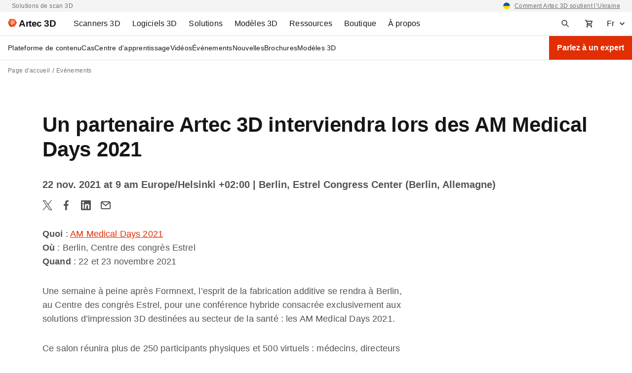

--- FILE ---
content_type: text/html; charset=UTF-8
request_url: https://www.artec3d.com/fr/events/am-medical-days-2021
body_size: 174592
content:
<!DOCTYPE html>
<html lang="fr" dir="ltr" prefix="og: https://ogp.me/ns#">
  <head>
    <meta charset="utf-8" />
<noscript><style>form.antibot * :not(.antibot-message) { display: none !important; }</style>
</noscript><style>/* @see https://github.com/aFarkas/lazysizes#broken-image-symbol */.js img.lazyload:not([src]) { visibility: hidden; }/* @see https://github.com/aFarkas/lazysizes#automatically-setting-the-sizes-attribute */.js img.lazyloaded[data-sizes=auto] { display: block; width: 100%; }</style>
<meta name="description" content="Une semaine à peine après Formnext, l’esprit de la fabrication additive se rendra à Berlin pour une conférence hybride consacrée exclusivement aux solutions d’impression 3D destinées au secteur de la santé. Découvrez comment les scanners 3D peuvent améliorer votre workflow de fabrication d’orthèses et de prothèses lors de la" />
<link rel="canonical" href="https://www.artec3d.com/fr/events/am-medical-days-2021" />
<meta name="generator" content="Artec 3D LTD" />
<link rel="apple-touch-icon" sizes="76x76" href="/themes/custom/artecb4/img/meta-icons/apple-touch-icon-76x76.png" />
<link rel="apple-touch-icon" sizes="120x120" href="/themes/custom/artecb4/img/meta-icons/apple-touch-icon-120x120.png" />
<link rel="apple-touch-icon" sizes="152x152" href="/themes/custom/artecb4/img/meta-icons/apple-touch-icon-152x152.png" />
<link rel="apple-touch-icon-precomposed" href="/themes/custom/artecb4/img/meta-icons/apple-touch-icon-precomposed.png" />
<meta property="og:site_name" content="Solutions de scan professionnelles | Artec3D" />
<meta property="og:type" content="article" />
<meta property="og:url" content="https://www.artec3d.com/fr/events/am-medical-days-2021" />
<meta property="og:title" content="Un partenaire Artec 3D interviendra lors des AM Medical Days 2021" />
<meta property="og:description" content="Une semaine à peine après Formnext, l’esprit de la fabrication additive se rendra à Berlin pour une conférence hybride consacrée exclusivement aux solutions d’impression 3D destinées au secteur de la santé. Découvrez comment les scanners 3D peuvent améliorer votre workflow de fabrication d’orthèses et de prothèses lors de la présentation d’un revendeur d’Artec." />
<meta property="og:image" content="https://cdn.artec3d.com/content-hub-images/events/prostheticleg-696x415.jpg?VersionId=IhyBcdtHn7aPKUjA.Mq4gOqylw7ugbrM" />
<meta property="og:image:width" content="1200" />
<meta property="og:image:height" content="630" />
<meta name="twitter:card" content="summary_large_image" />
<meta name="MobileOptimized" content="width" />
<meta name="HandheldFriendly" content="true" />
<meta name="viewport" content="width=device-width, initial-scale=1.0" />
<link rel="alternate" hreflang="en" href="https://www.artec3d.com/events/am-medical-days-2021" />
<link rel="alternate" hreflang="de" href="https://www.artec3d.com/de/events/am-medical-days-2021" />
<link rel="alternate" hreflang="fr" href="https://www.artec3d.com/fr/events/am-medical-days-2021" />
<link rel="alternate" hreflang="es" href="https://www.artec3d.com/es/events/am-medical-days-2021" />
<link rel="alternate" hreflang="it" href="https://www.artec3d.com/it/events/am-medical-days-2021" />
<link rel="alternate" hreflang="ja" href="https://www.artec3d.com/ja/events/am-medical-days-2021" />
<link rel="alternate" hreflang="ko" href="https://www.artec3d.com/ko/events/am-medical-days-2021" />
<link rel="alternate" hreflang="zh" href="https://www.artec3d.cn/events/am-medical-days-2021" />
<link rel="icon" href="/themes/custom/artecb4/favicon.ico" type="image/vnd.microsoft.icon" />

    <title>Un partenaire Artec 3D interviendra lors des AM Medical Days 2021 | Artec3D Événements</title>
    <link rel="preload" href="/themes/custom/artecb4/fonts/Roboto/Roboto.woff2" as="font" type="font/woff2" crossorigin="">
    <link rel="preload" href="/themes/custom/artecb4/fonts/Roboto/Roboto-Bold.woff2" as="font" type="font/woff2" crossorigin="">
    <link rel="preload" href="/themes/custom/artecb4/fonts/Inter/Inter-Bold.woff2" as="font" type="font/woff2" crossorigin="">
    <link rel="alternate" type="application/rss+xml" title="Artec3D Nouvelles" href="/fr/news/rss.php">
    <link rel="alternate" type="application/rss+xml" title="Artec3D Événements" href="/fr/events/rss.php">
    <script type="text/javascript">
      function getGtmSessionId(t){var e=function(){if(window.ga&&"function"==typeof window.ga.getAll)
      {var i=window.ga.getAll();i[1]?t(i[1].get("dimension3")):t("is not set (no data)")}
      else e.retries++,e.retries<e.maxRetries?setTimeout(e,500):window.ga
        &&"function"!=typeof window.ga.getAll?t("is not set (timeout not initialized)"):
          t("is not set (timeout no GA)")};e.retries=0,e.maxRetries=100,t("is not set (default)"),
        setTimeout(e)}
    </script>
    <meta name="yandex-verification" content="31d55f43837c1b3f">

     
              <!-- GTM -->
        <script>(function(w,d,s,l,i){w[l]=w[l]||[];w[l].push({'gtm.start':
              new Date().getTime(),event:'gtm.js'});var f=d.getElementsByTagName(s)[0],
            j=d.createElement(s),dl=l!='dataLayer'?'&l='+l:'';j.async=true;j.src=
            'https://www.googletagmanager.com/gtm.js?id='+i+dl;f.parentNode.insertBefore(j,f);
          })(window,document,'script','dataLayer','GTM-5GSB5M');</script>
        <!-- /GTM -->
          
    <link rel="manifest" href="/manifest.json">

    <link rel="stylesheet" media="all" href="/files/css/css_FA_AuL8cRYgLsZzv_wmXalZ8FkUg9wqy5nk9ZAmivHs.css" />
<link rel="stylesheet" media="all" href="/files/css/css_PtThzbpI610gx99l0w_BfnZIhAxZPfH4OSdwr3PiiEA.css" />

    
      <!--[if gte IE 9]>
      <style type="text/css">
        .button-red {
          filter: none;
        }
      </style>
      <![endif]-->
  </head>

  
  <body>
          <!-- GTM -->
      <noscript><iframe src="https://www.googletagmanager.com/ns.html?id=GTM-5GSB5M"
                        height="0" width="0" style="display:none;visibility:hidden"></iframe></noscript>
      <!-- /GTM -->
      
    
      <div class="dialog-off-canvas-main-canvas" data-off-canvas-main-canvas>
    <div class="top-bar-descriptor gray-bg">
<div class="container">
<div class="d-flex justify-content-center justify-content-lg-between">
<div class="d-none d-lg-block">
<p>Solutions de scan 3D</p>
</div>

<div>
<p class="text-right"><span data-href="/fr/news/supporting-ukraine">Comment Artec 3D soutient l’Ukraine</span></p>
</div>
</div>
</div>
</div>

<header class="header">
  <div class="container header-menu-container pr-0">
    <div class="d-flex">

      <div class="header-menu-toggler">
                


<button
        class="btn-icon btn-ghost  header-menu-toggler--btn header-menu-toggler--btn-open"
    data-theme="artecb4"     aria-label="Main menu"      >

  
            <i class="icon"><svg xmlns="http://www.w3.org/2000/svg" width="16" height="16" fill="none" viewBox="0 0 16 16"><mask id="menu_toggler" width="20" height="20" x="-2" y="-2" maskUnits="userSpaceOnUse" style="mask-type:alpha"><path fill="#D9D9D9" d="M-2-2h20v20H-2z"/></mask><g mask="url(#menu_toggler)"><path fill="#161616" d="M1 12.5V11h14v1.5H1Zm0-3.75v-1.5h14v1.5H1ZM1 5V3.5h14V5H1Z"/></g></svg></i>
      
  </button>
                


<button
        class="btn-icon btn-ghost  header-menu-toggler--btn header-menu-toggler--btn-close white-bg"
    data-theme="artecb4"     aria-label="Close the main menu"      >

  
            <i class="icon"><svg width="24" height="24" viewBox="0 0 24 24" fill="none" xmlns="http://www.w3.org/2000/svg"><path fill-rule="evenodd" clip-rule="evenodd" d="M13.414 12l5.293-5.293a.999.999 0 10-1.414-1.414L12 10.586 6.707 5.293a.999.999 0 10-1.414 1.414L10.586 12l-5.293 5.293a.999.999 0 101.414 1.414L12 13.414l5.293 5.293a.997.997 0 001.414 0 .999.999 0 000-1.414L13.414 12z" fill="#161616"/></svg></i>
      
  </button>
        <div class="overlay overlay-mobile"></div>
      </div>

      <div class="header-logo">
                <a href="https://www.artec3d.com/fr" class="header-logo__link" aria-label="Artec 3D">
          <span class="header-logo__link-inner">
            <svg xmlns="http://www.w3.org/2000/svg" width="18" height="16" fill="none" viewBox="0 0 18 16"><g clip-path="url(#artec_logo)"><path fill="#FFA788" d="M14.787 8 6.102 3.09v9.82L14.787 8Z"/><path fill="#FC5722" d="m6.1 12.885.01-9.796L0 7.987l6.1 4.898ZM13.674 15.875 6.102 12.91 14.787 8l-1.113 7.875Z"/><path fill="#FF7847" d="M6.102 3.09 14.787 8 13.651.125 6.101 3.09Z"/><path fill="#F03D00" d="M13.651.125 6.101 3.09 4.35.125h9.302Z"/><path fill="#E53A00" d="M0 7.987 4.349.125 6.102 3.09 0 7.987Z"/><path fill="#A52300" d="m0 7.987 4.347 7.888 1.755-2.965L0 7.987Z"/><path fill="#C93200" d="M13.674 15.875 6.102 12.91l-1.756 2.965h9.328Z"/><path fill="#DE3800" d="m18 8-4.326 7.875L14.787 8H18Z"/><path fill="#F03D00" d="M13.651.125 18.001 8h-3.214L13.652.125Z"/></g><defs><clipPath id="artec_logo"><path fill="#fff" d="M0 .125h18v15.75H0z"/></clipPath></defs></svg>
            <span class="header-logo__text">Artec 3D</span>
          </span>
        </a>
      </div>

      <div class="header-menu">
          
<ul data-region="header" class="menu menu-level-0">
            
      <li class="menu-item menu-item--expanded left-panel-menu__group menu-group-3d-scanners">
        
                  <a href="/fr/portable-3d-scanners" aria-label="3D Scanners" tabindex="0" data-drupal-link-system-path="node/12845">                    <span class="left-panel-menu__title">Scanners 3D</span>
          <span class="left-panel-menu__icon-mob"><svg xmlns="http://www.w3.org/2000/svg" width="16" height="16" fill="none" viewBox="0 0 16 16"><path fill="#525252" d="m8 11.062-5-5L4.062 5 8 8.938 11.938 5 13 6.062l-5 5Z"/></svg></span>
        </a>
        
        <div class="left-panel-menu__group-links" data-group-links-index="1">
                                    <button data-href="/fr/portable-3d-scanners" class="left-panel-menu__item d-lg-none" data-button-index="1" aria-label="Tous les scanners 3D">
                Tous les scanners 3D
              </button>
                      
                                  
  
        


      <div class="submenu-wrapper group-3d-scanners">
        <ul class="menu container menu-level-1">
                  
        <li class="menu-item menu-item--expanded left-panel-menu__group submenu-active menu-item-tab submenu-all-3d-scanners-1">
                                                          <a href="/fr/portable-3d-scanners" class="menu-item--open-mobile menu-item--hide" data-drupal-link-system-path="node/12845">                                          <span class="left-panel-menu__title">Tous les scanners 3D</span>
              <span class="left-panel-menu__icon-desk"><svg xmlns="http://www.w3.org/2000/svg" width="16" height="16" viewBox="0 0 16 16" fill="none"><path d="M8.545 1.58 7.131 2.994 11.361 7H1v2h10.361l-4.23 4.006 1.414 1.414L14.965 8l-6.42-6.42Z" fill="#161616"/></svg>
</span>
              <span class="left-panel-menu__icon-mob"><svg xmlns="http://www.w3.org/2000/svg" width="16" height="16" fill="none" viewBox="0 0 16 16"><path fill="#525252" d="m8 11.062-5-5L4.062 5 8 8.938 11.938 5 13 6.062l-5 5Z"/></svg></span>
            </a>
                                      <button class="menu-item-tab-item menu-item-tab-item--active menu-group-3d-scanners-tab"
                      id="submenu-all-3d-scanners-1"
                      aria-label="Tous les scanners 3D">
                Tous les scanners 3D
              </button>
                      
                                
  
        


          <ul class="menu left-panel-menu__group-links menu-level-2">
                  
        <li class="menu-item">
                                <div class="link-with-description left-panel-menu__item" data-card-link="/fr/portable-3d-scanners/artec-eva" tabindex="0">
                              <span class="link-with-description__icon"><svg xmlns="http://www.w3.org/2000/svg" width="12" height="16" fill="none" viewBox="0 0 12 16">
  <g fill="#161616">
    <path fill-rule="evenodd" d="m4.964.565 4.162.595v14.285H4.58a1 1 0 0 1-.753-.341L1.74 12.718a3.418 3.418 0 0 1-.028-.032l-.352-.408a2 2 0 0 1-.393-1.904l.446-1.425c.077-.264.16-.523.24-.772l.087-.271c.36-1.136.79-2.475 1.205-3.767.332-1.035.655-2.04.925-2.887A1 1 0 0 1 4.964.565Zm1.662 3.88v6.162a.5.5 0 0 1-.314.464l-1.85.74a.5.5 0 0 1-.568-.142l-.58-.69a1.5 1.5 0 0 1-.285-1.412l1.378-4.42a1 1 0 0 1 .955-.702h1.264Z" clip-rule="evenodd"></path>
    <path d="M10.126 15.178V1.302l.141.02a1 1 0 0 1 .859.99v11.133a2 2 0 0 1-1 1.732Z"></path>
  </g>
</svg></span>
                            <div class="link-with-description__content">
                <a href="/fr/portable-3d-scanners/artec-eva" class="link-with-description__link" tabindex="-1" data-drupal-link-system-path="node/12850">Artec Eva</a>
                                                  <p>Léger et rapide, ce scanner à lumière structurée crée des modèles 3D haute qualité en couleur.</p>
                              </div>
            </div>
          
                                
  
        
  



                  </li>
                        
        <li class="menu-item">
                                <div class="link-with-description left-panel-menu__item" data-card-link="/fr/portable-3d-scanners/artec-leo" tabindex="0">
                              <span class="link-with-description__icon"><svg xmlns="http://www.w3.org/2000/svg" width="12" height="16" fill="none" viewBox="0 0 12 16">
  <path fill="#161616" d="m1.25.5 2.076.692a6 6 0 0 0 1.898.308h6.526v5H.25l1-6Zm1.786 7L1.857 13H.75v2a.5.5 0 0 0 .5.5h7.5a.5.5 0 0 0 .5-.5v-2H7.857l1.179-5.5h-1.5L6.357 13h-2.5l.773-3.605A.5.5 0 0 1 5.118 9h.299l.333-1.5H3.036Z"></path>
</svg></span>
                            <div class="link-with-description__content">
                <a href="/fr/portable-3d-scanners/artec-leo" class="link-with-description__link" tabindex="-1" data-drupal-link-system-path="node/13139">Artec Leo</a>
                                                  <p>Scanner laser 3D sans fil, piloté par l&#039;IA, avec ordinateur embarqué, écran tactile et batterie.</p>
                              </div>
            </div>
          
                                
  
        
  



                  </li>
                        
        <li class="menu-item">
                                <div class="link-with-description left-panel-menu__item" data-card-link="/fr/portable-3d-scanners/photogrammetry-metrology-kit" tabindex="0">
                              <span class="link-with-description__icon"><svg xmlns="http://www.w3.org/2000/svg" width="18" height="18" fill="none" viewBox="0 0 18 18">
  <path fill="#1C1B1F" fill-rule="evenodd" d="M2.383 15.617c.255.255.565.383.93.383h11.374c.365 0 .675-.128.93-.383s.383-.565.383-.93v-8.75c0-.364-.128-.674-.383-.929a1.264 1.264 0 0 0-.93-.383h-3.062V3.312c0-.364-.128-.674-.383-.929a1.264 1.264 0 0 0-.93-.383H7.688c-.365 0-.675.128-.93.383a1.264 1.264 0 0 0-.383.93v1.312H3.312c-.364 0-.674.128-.929.383a1.264 1.264 0 0 0-.383.93v8.75c0 .364.128.674.383.929Zm7.93-10.992H7.687V3.312h2.625v1.313Zm-2.745 8.162.929-.928-1.547-1.546 1.547-1.547-.929-.928-1.546 1.546-1.547-1.546-.928.928 1.547 1.546-1.547 1.547.928.928 1.547-1.546 1.546 1.546Z" clip-rule="evenodd"></path>
</svg></span>
                            <div class="link-with-description__content">
                <a href="/fr/portable-3d-scanners/photogrammetry-metrology-kit" class="link-with-description__link" tabindex="-1" data-drupal-link-system-path="node/12721">Kit de métrologie Artec</a>
                                                  <p>Solution de photogrammétrie industrielle offrant une précision volumétrique exceptionnelle.</p>
                              </div>
            </div>
          
                                
  
        
  



                  </li>
                        
        <li class="menu-item">
                                <div class="link-with-description left-panel-menu__item" data-card-link="/fr/portable-3d-scanners/artec-micro" tabindex="0">
                              <span class="link-with-description__icon"><svg xmlns="http://www.w3.org/2000/svg" width="18" height="18" fill="none" viewBox="0 0 18 18">
  <g fill="#161616">
    <path d="M16 3a1 1 0 0 0-1-1H3a1 1 0 0 0-1 1v13h14v-2H9v-1h4v-1H5V5h3.5L9 6h3l.5-1H16V3Z"></path>
    <circle cx="10.5" cy="7.5" r=".5"></circle>
    <circle cx="10.5" cy="9.5" r=".5"></circle>
  </g>
</svg></span>
                            <div class="link-with-description__content">
                <a href="/fr/portable-3d-scanners/artec-micro" class="link-with-description__link" tabindex="-1" data-drupal-link-system-path="node/12968">Artec Micro II</a>
                                                  <p>Scanner 3D de bureau haute résolution pour la numérisation de petits objets avec une précision de 5 microns.</p>
                              </div>
            </div>
          
                                
  
        
  



                  </li>
                        
        <li class="menu-item">
                                <div class="link-with-description left-panel-menu__item" data-card-link="/fr/portable-3d-scanners/laser-point" tabindex="0">
                              <span class="link-with-description__icon"><svg xmlns="http://www.w3.org/2000/svg" width="18" height="18" fill="none" viewBox="0 0 18 18">
  <path fill="#000" fill-rule="evenodd" d="M7.084 1.98h3.046-.374v2.555L8.47 5.822a.751.751 0 0 0-.22.532v4.339c0 .152.046.3.132.425l1.237 1.8-.237 3.09.166.012a1.007 1.007 0 0 1-.169-.008l-3.227-.443a.754.754 0 0 1-.65-.747v-1.618c0-.143.06-.28.167-.375l.783-.7a.502.502 0 0 0 .167-.374V5.674a.502.502 0 0 0-.13-.339l-.768-.84a.502.502 0 0 1-.078-.564l.348-.696.42-.84a.754.754 0 0 1 .674-.416Zm3.319 13.778 2.097-.779-.5-4v-4.5l.5-3.5-1.744-.736v2.395c0 .2-.08.39-.22.531L9.25 6.457v4.159l1.243 1.808a.75.75 0 0 1 .13.483l-.22 2.851Z" clip-rule="evenodd"></path>
</svg></span>
                            <div class="link-with-description__content">
                <a href="/fr/portable-3d-scanners/laser-point" class="link-with-description__link" tabindex="-1" data-drupal-link-system-path="node/13152">Artec Point</a>
                                                  <p>Scanner laser certifié ISO d&#039;une précision de 0,02 mm. Parfait pour la métrologie et d&#039;autres utilisations industrielles.</p>
                              </div>
            </div>
          
                                
  
        
  



                  </li>
                        
        <li class="menu-item">
                                <div class="link-with-description left-panel-menu__item" data-card-link="/fr/portable-3d-scanners/laser-ray" tabindex="0">
                              <span class="link-with-description__icon"><svg xmlns="http://www.w3.org/2000/svg" width="18" height="18" fill="none" viewBox="0 0 18 18">
  <path fill="#161616" d="M10.2 8.79H7.64V3h2.56v5.79ZM15.61 3h-3.37v-.49a.528.528 0 0 0-.52-.51c-.28 0-.51.23-.51.51v6.25c0 .57-.46 1.04-1.04 1.04H7.65c-.57 0-1.04-.46-1.04-1.04V2.51A.506.506 0 0 0 6.1 2c-.28 0-.51.23-.51.51V3h-3.2c-.49 0-.89.4-.89.9v9.22c0 .49.4.89.89.89H15.6c.49 0 .89-.4.89-.89V3.9a.88.88 0 0 0-.88-.9ZM5.38 16h7.22v-1H5.38v1Z"></path>
</svg></span>
                            <div class="link-with-description__content">
                <a href="/fr/portable-3d-scanners/laser-ray" class="link-with-description__link" tabindex="-1" data-drupal-link-system-path="node/12822">Artec Ray II</a>
                                                  <p>Scanner laser LiDAR à longue portée, conçu pour capturer rapidement des objets de grande taille ou massifs.</p>
                              </div>
            </div>
          
                                
  
        
  



                  </li>
                        
        <li class="menu-item">
                                <div class="link-with-description left-panel-menu__item" data-card-link="/fr/portable-3d-scanners/artec-spider" tabindex="0">
                              <span class="link-with-description__icon"><svg xmlns="http://www.w3.org/2000/svg" width="18" height="18" fill="none" viewBox="0 0 18 18">
  <path fill="#000" fill-rule="evenodd" d="m8.448 2.23-.272 1.434a.73.73 0 0 0 .717.865c.611 0 1.107.495 1.107 1.107v6.836c0 .568-.46 1.028-1.028 1.028h-.219a.755.755 0 0 0-.755.75L7.99 16h-.12l-2.72-1.587a3.057 3.057 0 0 1-1.463-3.208l1.27-6.709c.07-.376.308-.7.644-.883l2.525-1.367.322-.016Zm1.027-.053-.26 1.376A2.107 2.107 0 0 1 11 5.636v6.836A2.028 2.028 0 0 1 8.997 14.5L8.99 16h4.357l1.019-1.512V4.793L13.164 2.15A.255.255 0 0 0 12.919 2l-3.444.177ZM6.12 11.158l.735-5.148C6.938 5.43 7.435 5 8.02 5a.98.98 0 0 1 .98.98v5.96c0 .521-.511.89-1.006.725l-1.188-.396a1.019 1.019 0 0 1-.686-1.11Z" clip-rule="evenodd"></path>
</svg></span>
                            <div class="link-with-description__content">
                <a href="/fr/portable-3d-scanners/artec-spider" class="link-with-description__link" tabindex="-1" data-drupal-link-system-path="node/13104">Artec Spider II</a>
                                                  <p>Scanner portable haute résolution pour la capture sans cible de surfaces complexes.</p>
                              </div>
            </div>
          
                                
  
        
  



                  </li>
            </ul>
  


  



                  </li>
                        
        <li class="menu-item menu-item--expanded left-panel-menu__group menu-item-tab submenu-accessories-2">
                                                          <a href="/fr/3d-scanning-equipment" class="left-panel-menu__item" data-drupal-link-system-path="node/12967">                                          <span class="left-panel-menu__title">Tous les accessoires</span>
              <span class="left-panel-menu__icon-desk"><svg xmlns="http://www.w3.org/2000/svg" width="16" height="16" viewBox="0 0 16 16" fill="none"><path d="M8.545 1.58 7.131 2.994 11.361 7H1v2h10.361l-4.23 4.006 1.414 1.414L14.965 8l-6.42-6.42Z" fill="#161616"/></svg>
</span>
              <span class="left-panel-menu__icon-mob"><svg xmlns="http://www.w3.org/2000/svg" width="16" height="16" fill="none" viewBox="0 0 16 16"><path fill="#525252" d="m8 11.062-5-5L4.062 5 8 8.938 11.938 5 13 6.062l-5 5Z"/></svg></span>
            </a>
                                      <button class="menu-item-tab-item menu-group-3d-scanners-tab"
                      id="submenu-accessories-2"
                      aria-label="Accessoires">
                Accessoires
              </button>
                      
                                
  
        


          <ul class="menu left-panel-menu__group-links menu-level-2">
                  
        <li class="menu-item">
                                <div class="link-with-description left-panel-menu__item" data-card-link="/fr/3d-scanning-equipment/eva" tabindex="0">
                              <span class="link-with-description__icon"><svg xmlns="http://www.w3.org/2000/svg" width="12" height="16" fill="none" viewBox="0 0 12 16">
  <g fill="#161616">
    <path fill-rule="evenodd" d="m4.964.565 4.162.595v14.285H4.58a1 1 0 0 1-.753-.341L1.74 12.718a3.418 3.418 0 0 1-.028-.032l-.352-.408a2 2 0 0 1-.393-1.904l.446-1.425c.077-.264.16-.523.24-.772l.087-.271c.36-1.136.79-2.475 1.205-3.767.332-1.035.655-2.04.925-2.887A1 1 0 0 1 4.964.565Zm1.662 3.88v6.162a.5.5 0 0 1-.314.464l-1.85.74a.5.5 0 0 1-.568-.142l-.58-.69a1.5 1.5 0 0 1-.285-1.412l1.378-4.42a1 1 0 0 1 .955-.702h1.264Z" clip-rule="evenodd"></path>
    <path d="M10.126 15.178V1.302l.141.02a1 1 0 0 1 .859.99v11.133a2 2 0 0 1-1 1.732Z"></path>
  </g>
</svg></span>
                            <div class="link-with-description__content">
                <a href="/fr/3d-scanning-equipment/eva" class="link-with-description__link" tabindex="-1" data-drupal-link-system-path="node/12973">Pour Eva</a>
                                                  <p>Améliorez les performances de votre scanner et préparez-le à des missions de scan longue durée.</p>
                              </div>
            </div>
          
                                
  
        
  



                  </li>
                        
        <li class="menu-item">
                                <div class="link-with-description left-panel-menu__item" data-card-link="/fr/3d-scanning-equipment/leo" tabindex="0">
                              <span class="link-with-description__icon"><svg xmlns="http://www.w3.org/2000/svg" width="12" height="16" fill="none" viewBox="0 0 12 16">
  <path fill="#161616" d="m1.25.5 2.076.692a6 6 0 0 0 1.898.308h6.526v5H.25l1-6Zm1.786 7L1.857 13H.75v2a.5.5 0 0 0 .5.5h7.5a.5.5 0 0 0 .5-.5v-2H7.857l1.179-5.5h-1.5L6.357 13h-2.5l.773-3.605A.5.5 0 0 1 5.118 9h.299l.333-1.5H3.036Z"></path>
</svg></span>
                            <div class="link-with-description__content">
                <a href="/fr/3d-scanning-equipment/leo" class="link-with-description__link" tabindex="-1" data-drupal-link-system-path="node/12970">Pour Leo</a>
                                                  <p>Équipez-vous pour des projets de scan dans des environnements difficiles grâce à des modules complémentaires personnalisés.</p>
                              </div>
            </div>
          
                                
  
        
  



                  </li>
                        
        <li class="menu-item">
                                <div class="link-with-description left-panel-menu__item" data-card-link="/fr/3d-scanning-equipment/ray" tabindex="0">
                              <span class="link-with-description__icon"><svg xmlns="http://www.w3.org/2000/svg" width="18" height="18" fill="none" viewBox="0 0 18 18">
  <path fill="#161616" d="M10.2 8.79H7.64V3h2.56v5.79ZM15.61 3h-3.37v-.49a.528.528 0 0 0-.52-.51c-.28 0-.51.23-.51.51v6.25c0 .57-.46 1.04-1.04 1.04H7.65c-.57 0-1.04-.46-1.04-1.04V2.51A.506.506 0 0 0 6.1 2c-.28 0-.51.23-.51.51V3h-3.2c-.49 0-.89.4-.89.9v9.22c0 .49.4.89.89.89H15.6c.49 0 .89-.4.89-.89V3.9a.88.88 0 0 0-.88-.9ZM5.38 16h7.22v-1H5.38v1Z"></path>
</svg></span>
                            <div class="link-with-description__content">
                <a href="/fr/3d-scanning-equipment/ray" class="link-with-description__link" tabindex="-1" data-drupal-link-system-path="node/12969">Pour Ray II</a>
                                                  <p>Protégez votre LiDAR contre les chocs et augmentez sa portée grâce à des accessoires incontournables.</p>
                              </div>
            </div>
          
                                
  
        
  



                  </li>
                        
        <li class="menu-item">
                                <div class="link-with-description left-panel-menu__item" data-card-link="/fr/3d-scanning-equipment/space-spider" tabindex="0">
                              <span class="link-with-description__icon"><svg xmlns="http://www.w3.org/2000/svg" width="18" height="18" fill="none" viewBox="0 0 18 18">
  <path fill="#000" fill-rule="evenodd" d="m8.448 2.23-.272 1.434a.73.73 0 0 0 .717.865c.611 0 1.107.495 1.107 1.107v6.836c0 .568-.46 1.028-1.028 1.028h-.219a.755.755 0 0 0-.755.75L7.99 16h-.12l-2.72-1.587a3.057 3.057 0 0 1-1.463-3.208l1.27-6.709c.07-.376.308-.7.644-.883l2.525-1.367.322-.016Zm1.027-.053-.26 1.376A2.107 2.107 0 0 1 11 5.636v6.836A2.028 2.028 0 0 1 8.997 14.5L8.99 16h4.357l1.019-1.512V4.793L13.164 2.15A.255.255 0 0 0 12.919 2l-3.444.177ZM6.12 11.158l.735-5.148C6.938 5.43 7.435 5 8.02 5a.98.98 0 0 1 .98.98v5.96c0 .521-.511.89-1.006.725l-1.188-.396a1.019 1.019 0 0 1-.686-1.11Z" clip-rule="evenodd"></path>
</svg></span>
                            <div class="link-with-description__content">
                <a href="/fr/3d-scanning-equipment/space-spider" class="link-with-description__link" tabindex="-1" data-drupal-link-system-path="node/12972">Pour Space Spider</a>
                                                  <p>Accélérez votre vitesse de scan, gagnez en mobilité et bénéficiez d&#039;une précision irréprochable, même dans des conditions défavorables.</p>
                              </div>
            </div>
          
                                
  
        
  



                  </li>
            </ul>
  


  



                  </li>
            </ul>
      </div>
  


  



                  </div>

      </li>
                
      <li class="menu-item menu-item--expanded left-panel-menu__group menu-group-3d-software">
        
                  <a href="/fr/3d-software" aria-label="3D Software" tabindex="0" data-drupal-link-system-path="node/13231">                    <span class="left-panel-menu__title">Logiciels 3D</span>
          <span class="left-panel-menu__icon-mob"><svg xmlns="http://www.w3.org/2000/svg" width="16" height="16" fill="none" viewBox="0 0 16 16"><path fill="#525252" d="m8 11.062-5-5L4.062 5 8 8.938 11.938 5 13 6.062l-5 5Z"/></svg></span>
        </a>
        
        <div class="left-panel-menu__group-links" data-group-links-index="2">
                                    <button data-href="/fr/3d-software" class="left-panel-menu__item d-lg-none" data-button-index="2" aria-label="Tous les logiciels 3D">
                Tous les logiciels 3D
              </button>
                      
                                  
  
        


      <div class="submenu-wrapper group-3d-software">
        <ul class="menu container menu-level-1">
                  
        <li class="menu-item menu-item--expanded left-panel-menu__group submenu-active menu-item-tab submenu-artec-3d-1">
                                                          <a href="" aria-label="Artec 3D" class="menu-item--hide">                                          <span class="left-panel-menu__title">Artec 3D</span>
              <span class="left-panel-menu__icon-desk"><svg xmlns="http://www.w3.org/2000/svg" width="16" height="16" viewBox="0 0 16 16" fill="none"><path d="M8.545 1.58 7.131 2.994 11.361 7H1v2h10.361l-4.23 4.006 1.414 1.414L14.965 8l-6.42-6.42Z" fill="#161616"/></svg>
</span>
              <span class="left-panel-menu__icon-mob"><svg xmlns="http://www.w3.org/2000/svg" width="16" height="16" fill="none" viewBox="0 0 16 16"><path fill="#525252" d="m8 11.062-5-5L4.062 5 8 8.938 11.938 5 13 6.062l-5 5Z"/></svg></span>
            </a>
                                      <button class="menu-item-tab-item menu-item-tab-item--active menu-group-3d-software-tab"
                      id="submenu-artec-3d-1"
                      aria-label="Artec 3D">
                Artec 3D
              </button>
                      
                                
  
        


          <ul class="menu left-panel-menu__group-links menu-level-2">
                  
        <li class="menu-item">
                                <div class="link-with-description left-panel-menu__item" data-card-link="/fr/3d-software/artec-studio" tabindex="0">
                              <span class="link-with-description__icon"><svg xmlns="http://www.w3.org/2000/svg" width="18" height="18" fill="none" viewBox="0 0 18 18">
  <path fill="#F03D00" fill-rule="evenodd" d="M.218 1.092C0 1.52 0 2.08 0 3.2v11.6c0 1.12 0 1.68.218 2.108a2 2 0 0 0 .874.874C1.52 18 2.08 18 3.2 18h11.6c1.12 0 1.68 0 2.108-.218a2 2 0 0 0 .874-.874C18 16.48 18 15.92 18 14.8V3.2c0-1.12 0-1.68-.218-2.108a2 2 0 0 0-.874-.874C16.48 0 15.92 0 14.8 0H3.2C2.08 0 1.52 0 1.092.218a2 2 0 0 0-.874.874ZM2.293 13h1.494l.64-1.906h2.905L7.972 13h1.495L6.742 5.271H5.014L2.293 13Zm4.661-3.03L5.908 6.856h-.06L4.803 9.97h2.151Zm6.63-3.344c.261.184.41.44.445.77h1.347a2.013 2.013 0 0 0-.366-1.155 2.35 2.35 0 0 0-.977-.789c-.413-.19-.893-.286-1.442-.286-.54 0-1.025.095-1.453.286a2.443 2.443 0 0 0-1.015.797c-.246.342-.37.74-.37 1.196 0 .554.184.998.551 1.332.37.332.873.58 1.51.744l.879.226c.277.07.518.151.725.242a1.3 1.3 0 0 1 .486.332c.116.13.175.296.178.498a.929.929 0 0 1-.2.58c-.131.165-.312.293-.544.386-.229.09-.495.136-.8.136-.292 0-.556-.044-.792-.132a1.318 1.318 0 0 1-.57-.4 1.17 1.17 0 0 1-.25-.672H9.55c.02.513.154.948.4 1.306.25.357.594.629 1.034.815.443.186.965.279 1.567.279.618 0 1.146-.096 1.58-.287.439-.194.773-.462 1.005-.804.231-.344.347-.743.347-1.196 0-.335-.063-.626-.189-.875a1.942 1.942 0 0 0-.513-.638 2.967 2.967 0 0 0-.728-.438 4.993 4.993 0 0 0-.842-.275l-.725-.182a4.588 4.588 0 0 1-.471-.14 2.155 2.155 0 0 1-.427-.203 1.001 1.001 0 0 1-.305-.302.872.872 0 0 1 .06-.936c.11-.15.27-.27.48-.358.208-.088.458-.132.75-.132.415 0 .753.091 1.012.275Z" clip-rule="evenodd"></path>
</svg></span>
                            <div class="link-with-description__content">
                <a href="/fr/3d-software/artec-studio" class="link-with-description__link" tabindex="-1" data-drupal-link-system-path="node/13465">Artec Studio 20</a>
                                                  <p>Transformez vos scans, photos et vidéos en modèles 3D et en fichiers CAO pour l&#039;inspection, la rétro-ingénierie et bien plus encore.</p>
                              </div>
            </div>
          
                                
  
        
  



                  </li>
                        
        <li class="menu-item">
                                <div class="link-with-description left-panel-menu__item" data-card-link="/fr/3d-software/artec-studio/lite" tabindex="0">
                              <span class="link-with-description__icon"><svg xmlns="http://www.w3.org/2000/svg" width="18" height="18" fill="none" viewBox="0 0 18 18">
  <mask id="mask0_2178_8033" width="18" height="18" x="0" y="0" maskUnits="userSpaceOnUse" style="mask-type:alpha">
    <path fill="#D9D9D9" d="M0 0h18v18H0z"></path>
  </mask>
  <g mask="url(#mask0_2178_8033)">
    <path fill="#161616" d="M8.25 14.569V9.43l-4.5-2.606v5.138l4.5 2.606Zm1.5 0 4.5-2.607V6.826l-4.5 2.606v5.138ZM9 8.137l4.444-2.568L9 3 4.556 5.569 9 8.137Zm-6 5.138a1.461 1.461 0 0 1-.75-1.294V6.02A1.461 1.461 0 0 1 3 4.725l5.25-3.019a1.475 1.475 0 0 1 1.5 0L15 4.725a1.46 1.46 0 0 1 .75 1.294v5.962a1.46 1.46 0 0 1-.75 1.294l-5.25 3.019a1.475 1.475 0 0 1-1.5 0L3 13.275Z"></path>
  </g>
</svg></span>
                            <div class="link-with-description__content">
                <a href="/fr/3d-software/artec-studio/lite" class="link-with-description__link" tabindex="-1" data-drupal-link-system-path="node/13466">Artec Studio Lite</a>
                                    
            

      
  <span class="tag-new support-info notification-info-background support-info-border-02 link-with-description__flag"
    >
    
            <p>Nouveautés</p>
      
  </span>
  
      
                                                  <p>Transformez vos données en modèles 3D riches en caractéristiques.</p>
                              </div>
            </div>
          
                                
  
        
  



                  </li>
                        
        <li class="menu-item">
                                <div class="link-with-description left-panel-menu__item" data-card-link="/fr/3d-software/artec-cloud" tabindex="0">
                              <span class="link-with-description__icon"><svg xmlns="http://www.w3.org/2000/svg" width="18" height="18" fill="none" viewBox="0 0 18 18">
  <path id="Subtract" fill="#6B87FA" fill-rule="evenodd" d="M.218 1.092C0 1.52 0 2.08 0 3.2v11.6c0 1.12 0 1.68.218 2.108a2 2 0 0 0 .874.874C1.52 18 2.08 18 3.2 18h11.6c1.12 0 1.68 0 2.108-.218a2 2 0 0 0 .874-.874C18 16.48 18 15.92 18 14.8V3.2c0-1.12 0-1.68-.218-2.108a2 2 0 0 0-.874-.874C16.48 0 15.92 0 14.8 0H3.2C2.08 0 1.52 0 1.092.218a2 2 0 0 0-.874.874ZM1.914 13h1.494l.64-1.906h2.905L7.593 13h1.495L6.363 5.271H4.635L1.914 13Zm4.661-3.03L5.53 6.856h-.06L4.425 9.97h2.15Zm7.84-2.091h1.412a3.172 3.172 0 0 0-.37-1.147 2.833 2.833 0 0 0-.713-.853 3.075 3.075 0 0 0-.99-.532c-.369-.121-.769-.181-1.2-.181-.674 0-1.277.157-1.81.471-.534.315-.955.769-1.265 1.363-.31.59-.464 1.303-.464 2.136 0 .83.153 1.542.46 2.136.307.593.728 1.047 1.26 1.362.534.314 1.14.472 1.82.472.46 0 .88-.068 1.257-.204.377-.138.706-.33.988-.574.282-.246.51-.53.683-.853.176-.322.29-.666.344-1.034l-1.412-.007a1.682 1.682 0 0 1-1.192 1.324c-.202.06-.418.091-.65.091-.417 0-.788-.102-1.113-.306-.322-.206-.576-.51-.762-.913-.184-.405-.275-.903-.275-1.494 0-.581.091-1.073.275-1.476.184-.405.438-.712.762-.92a2.001 2.001 0 0 1 1.117-.318c.237 0 .457.033.66.098a1.655 1.655 0 0 1 .955.743c.109.18.183.385.223.616Z" clip-rule="evenodd"></path>
</svg></span>
                            <div class="link-with-description__content">
                <a href="/fr/3d-software/artec-cloud" class="link-with-description__link" tabindex="-1" data-drupal-link-system-path="node/12731">Artec Cloud</a>
                                                  <p>Sauvegardez, stockez, partagez, synchronisez et visualisez vos données de scan 3D sur n&#039;importe quel navigateur.</p>
                              </div>
            </div>
          
                                
  
        
  



                  </li>
            </ul>
  


  



                  </li>
                        
        <li class="menu-item menu-item--expanded left-panel-menu__group menu-item-tab submenu-geomagic-2">
                                                          <a href="" aria-label="Geomagic" class="menu-item--hide">                                          <span class="left-panel-menu__title">Geomagic</span>
              <span class="left-panel-menu__icon-desk"><svg xmlns="http://www.w3.org/2000/svg" width="16" height="16" viewBox="0 0 16 16" fill="none"><path d="M8.545 1.58 7.131 2.994 11.361 7H1v2h10.361l-4.23 4.006 1.414 1.414L14.965 8l-6.42-6.42Z" fill="#161616"/></svg>
</span>
              <span class="left-panel-menu__icon-mob"><svg xmlns="http://www.w3.org/2000/svg" width="16" height="16" fill="none" viewBox="0 0 16 16"><path fill="#525252" d="m8 11.062-5-5L4.062 5 8 8.938 11.938 5 13 6.062l-5 5Z"/></svg></span>
            </a>
                                      <button class="menu-item-tab-item menu-group-3d-software-tab"
                      id="submenu-geomagic-2"
                      aria-label="Geomagic">
                Geomagic
              </button>
                      
                                
  
        


          <ul class="menu left-panel-menu__group-links menu-level-2">
                  
        <li class="menu-item">
                                <div class="link-with-description left-panel-menu__item" data-card-link="/fr/3d-software/geomagic-design-x" tabindex="0">
                              <span class="link-with-description__icon"><svg xmlns="http://www.w3.org/2000/svg" xmlns:xlink="http://www.w3.org/1999/xlink" width="18" height="18" fill="none" viewBox="0 0 18 18">
  <g clip-path="url(#clip0_1331_12062)">
    <path fill="url(#pattern0_1331_12062)" d="M0 0h18v18H0z"></path>
  </g>
  <defs>
    <clipPath id="clip0_1331_12062">
      <path fill="#fff" d="M0 0h18v18H0z"></path>
    </clipPath>
    <pattern id="pattern0_1331_12062" width="1" height="1" patternContentUnits="objectBoundingBox">
      <use xlink:href="#image0_1331_12062" transform="matrix(.01587 0 0 .01587 -.008 0)"></use>
    </pattern>
    <image xlink:href="[data-uri]" id="image0_1331_12062" width="64" height="63"></image>
  </defs>
</svg></span>
                            <div class="link-with-description__content">
                <a href="/fr/3d-software/geomagic-design-x" class="link-with-description__link" tabindex="-1" data-drupal-link-system-path="node/13362">Geomagic Design X</a>
                                                  <p>Convertissez les données de scan en modèles CAO solides et éditables.</p>
                              </div>
            </div>
          
                                
  
        
  



                  </li>
                        
        <li class="menu-item">
                                <div class="link-with-description left-panel-menu__item" data-card-link="/fr/3d-software/geomagic-control-x" tabindex="0">
                              <span class="link-with-description__icon"><svg xmlns="http://www.w3.org/2000/svg" xmlns:xlink="http://www.w3.org/1999/xlink" width="18" height="18" fill="none" viewBox="0 0 18 18">
  <g clip-path="url(#clip0_1331_12081)">
    <path fill="url(#pattern0_1331_12081)" d="M0 0h18v18H0z"></path>
  </g>
  <defs>
    <clipPath id="clip0_1331_12081">
      <path fill="#fff" d="M0 0h18v18H0z"></path>
    </clipPath>
    <pattern id="pattern0_1331_12081" width="1" height="1" patternContentUnits="objectBoundingBox">
      <use xlink:href="#image0_1331_12081" transform="scale(.00781)"></use>
    </pattern>
    <image xlink:href="[data-uri]" id="image0_1331_12081" width="128" height="128"></image>
  </defs>
</svg></span>
                            <div class="link-with-description__content">
                <a href="/fr/3d-software/geomagic-control-x" class="link-with-description__link" tabindex="-1" data-drupal-link-system-path="node/13016">Geomagic Control X</a>
                                                  <p>Capture de données de scan 3D, interprétation et inspection de qualité professionnelle.</p>
                              </div>
            </div>
          
                                
  
        
  



                  </li>
                        
        <li class="menu-item">
                                <div class="link-with-description left-panel-menu__item" data-card-link="/fr/3d-software/geomagic-freeform" tabindex="0">
                              <span class="link-with-description__icon"><svg xmlns="http://www.w3.org/2000/svg" xmlns:xlink="http://www.w3.org/1999/xlink" width="18" height="18" fill="none" viewBox="0 0 18 18">
  <g clip-path="url(#clip0_1331_12100)">
    <path fill="url(#pattern0_1331_12100)" d="M0 0h18v18H0z"></path>
  </g>
  <defs>
    <clipPath id="clip0_1331_12100">
      <path fill="#fff" d="M0 0h18v18H0z"></path>
    </clipPath>
    <pattern id="pattern0_1331_12100" width="1" height="1" patternContentUnits="objectBoundingBox">
      <use xlink:href="#image0_1331_12100" transform="translate(0 -.002) scale(.00392)"></use>
    </pattern>
    <image xlink:href="[data-uri]" id="image0_1331_12100" width="255" height="256"></image>
  </defs>
</svg></span>
                            <div class="link-with-description__content">
                <a href="/fr/3d-software/geomagic-freeform" class="link-with-description__link" tabindex="-1" data-drupal-link-system-path="node/12737">Geomagic Freeform</a>
                                                  <p>Concevez et fabriquez des formes organiques pour la sculpture 3D, le surfaçage et la modélisation CAO.</p>
                              </div>
            </div>
          
                                
  
        
  



                  </li>
                        
        <li class="menu-item">
                                <div class="link-with-description left-panel-menu__item" data-card-link="/fr/3d-software/geomagic-wrap" tabindex="0">
                              <span class="link-with-description__icon"><svg xmlns="http://www.w3.org/2000/svg" xmlns:xlink="http://www.w3.org/1999/xlink" width="18" height="18" fill="none" viewBox="0 0 18 18">
  <g clip-path="url(#clip0_1331_12119)">
    <path fill="url(#pattern0_1331_12119)" d="M0 0h18v18H0z"></path>
  </g>
  <defs>
    <clipPath id="clip0_1331_12119">
      <path fill="#fff" d="M0 0h18v18H0z"></path>
    </clipPath>
    <pattern id="pattern0_1331_12119" width="1" height="1" patternContentUnits="objectBoundingBox">
      <use xlink:href="#image0_1331_12119" transform="matrix(.01563 0 0 .01563 -.016 0)"></use>
    </pattern>
    <image xlink:href="[data-uri]" id="image0_1331_12119" width="66" height="64"></image>
  </defs>
</svg></span>
                            <div class="link-with-description__content">
                <a href="/fr/3d-software/geomagic-wrap" class="link-with-description__link" tabindex="-1" data-drupal-link-system-path="node/12739">Geomagic Wrap</a>
                                                  <p>Transformez les données 3D et les fichiers importés en modèles utilisables grâce à cette solution de surfaçage avancée.</p>
                              </div>
            </div>
          
                                
  
        
  



                  </li>
                        
        <li class="menu-item">
                                <div class="link-with-description left-panel-menu__item" data-card-link="/fr/3d-software/solidworks-cad" tabindex="0">
                              <span class="link-with-description__icon"><svg xmlns="http://www.w3.org/2000/svg" xmlns:xlink="http://www.w3.org/1999/xlink" width="18" height="18" fill="none" viewBox="0 0 18 18">
  <g clip-path="url(#clip0_1331_12138)">
    <path fill="url(#pattern0_1331_12138)" d="M0 0h18v18H0z"></path>
  </g>
  <defs>
    <clipPath id="clip0_1331_12138">
      <path fill="#fff" d="M0 0h18v18H0z"></path>
    </clipPath>
    <pattern id="pattern0_1331_12138" width="1" height="1" patternContentUnits="objectBoundingBox">
      <use xlink:href="#image0_1331_12138" transform="scale(.00444)"></use>
    </pattern>
    <image xlink:href="[data-uri]" id="image0_1331_12138" width="225" height="225"></image>
  </defs>
</svg></span>
                            <div class="link-with-description__content">
                <a href="/fr/3d-software/solidworks-cad" class="link-with-description__link" tabindex="-1" data-drupal-link-system-path="node/13096">Geomagic for SolidWorks</a>
                                                  <p>Logiciel de CAO aux normes de l&#039;industrie pour la conception et l&#039;ingénierie.</p>
                              </div>
            </div>
          
                                
  
        
  



                  </li>
            </ul>
  


  



                  </li>
            </ul>
      </div>
  


  



                  </div>

      </li>
                
      <li class="menu-item menu-item--expanded left-panel-menu__group menu-group-solutions menu-full">
        
                  <a href="/fr/3d-scanning-solutions" aria-label="Solutions" tabindex="0" data-drupal-link-system-path="node/12725">                    <span class="left-panel-menu__title">Solutions</span>
          <span class="left-panel-menu__icon-mob"><svg xmlns="http://www.w3.org/2000/svg" width="16" height="16" fill="none" viewBox="0 0 16 16"><path fill="#525252" d="m8 11.062-5-5L4.062 5 8 8.938 11.938 5 13 6.062l-5 5Z"/></svg></span>
        </a>
        
        <div class="left-panel-menu__group-links" data-group-links-index="3">
                                    <button data-href="/fr/3d-scanning-solutions" class="left-panel-menu__item d-lg-none" data-button-index="3" aria-label="Toutes les solutions">
                Toutes les solutions
              </button>
                      
                                  
  
        


      <div class="submenu-wrapper group-solutions">
        <ul class="menu container menu-level-1">
                  
        <li class="menu-item menu-item--expanded left-panel-menu__group submenu-active menu-item-tab submenu-by-industry-1">
                                                          <a href="" aria-label="By industry" class="left-panel-menu__item">                                          <span class="left-panel-menu__title">Par industrie</span>
              <span class="left-panel-menu__icon-desk"><svg xmlns="http://www.w3.org/2000/svg" width="16" height="16" viewBox="0 0 16 16" fill="none"><path d="M8.545 1.58 7.131 2.994 11.361 7H1v2h10.361l-4.23 4.006 1.414 1.414L14.965 8l-6.42-6.42Z" fill="#161616"/></svg>
</span>
              <span class="left-panel-menu__icon-mob"><svg xmlns="http://www.w3.org/2000/svg" width="16" height="16" fill="none" viewBox="0 0 16 16"><path fill="#525252" d="m8 11.062-5-5L4.062 5 8 8.938 11.938 5 13 6.062l-5 5Z"/></svg></span>
            </a>
                                      <button class="menu-item-tab-item menu-item-tab-item--active menu-group-solutions-tab"
                      id="submenu-by-industry-1"
                      aria-label="Par industrie">
                Par industrie
              </button>
                      
                                
  
        


          <ul class="menu left-panel-menu__group-links menu-level-2">
                  
        <li class="menu-item">
                                <a href="/fr/3d-scanning-solutions/architecture" class="menu-item left-panel-menu__item" data-drupal-link-system-path="node/13041">Architecture</a>
          
                                
  
        
  



                  </li>
                        
        <li class="menu-item">
                                <a href="/fr/3d-scanning-solutions/automotive" class="menu-item left-panel-menu__item" data-drupal-link-system-path="node/13066">Automobile</a>
          
                                
  
        
  



                  </li>
                        
        <li class="menu-item">
                                <a href="/fr/3d-scanning-solutions/jewelry" class="menu-item left-panel-menu__item" data-drupal-link-system-path="node/12851">Bijouterie</a>
          
                                
  
        
  



                  </li>
                        
        <li class="menu-item">
                                <a href="/fr/3d-scanning-solutions/heritage-preservation" class="menu-item left-panel-menu__item" data-drupal-link-system-path="node/12771">Conservation du patrimoine</a>
          
                                
  
        
  



                  </li>
                        
        <li class="menu-item">
                                <a href="/fr/3d-scanning-solutions/forensic" class="menu-item left-panel-menu__item" data-drupal-link-system-path="node/12726">Criminalistique</a>
          
                                
  
        
  



                  </li>
                        
        <li class="menu-item">
                                <a href="/fr/3d-scanning-solutions/dentistry" class="menu-item left-panel-menu__item" data-drupal-link-system-path="node/13123">Dentisterie</a>
          
                                
  
        
  



                  </li>
                        
        <li class="menu-item">
                                <a href="/fr/3d-scanning-solutions/cgi-solutions" class="menu-item left-panel-menu__item" data-drupal-link-system-path="node/12732">Effets spéciaux numériques</a>
          
                                
  
        
  



                  </li>
                        
        <li class="menu-item">
                                <a href="/fr/3d-scanning-solutions/medical-device-manufacturing" class="menu-item left-panel-menu__item" data-drupal-link-system-path="node/13060">Fabrication de dispositifs médicaux</a>
          
                                
  
        
  



                  </li>
                        
        <li class="menu-item">
                                <a href="/fr/3d-scanning-solutions/manufacturing" class="menu-item left-panel-menu__item" data-drupal-link-system-path="node/12730">Fabrication</a>
          
                                
  
        
  



                  </li>
                        
        <li class="menu-item">
                                <a href="/fr/3d-scanning-solutions/video-games" class="menu-item left-panel-menu__item" data-drupal-link-system-path="node/12869">Jeux vidéo</a>
          
                                
  
        
  



                  </li>
                        
        <li class="menu-item">
                                <a href="/fr/3d-scanning-solutions/prosthetics" class="menu-item left-panel-menu__item" data-drupal-link-system-path="node/12998">Prothèses</a>
          
                                
  
        
  



                  </li>
                        
        <li class="menu-item">
                                <a href="/fr/3d-scanning-solutions/healthcare" class="menu-item left-panel-menu__item" data-drupal-link-system-path="node/12733">Santé</a>
          
                                
  
        
  



                  </li>
                        
        <li class="menu-item">
                                <a href="/fr/3d-scanning-solutions/education" class="menu-item left-panel-menu__item" data-drupal-link-system-path="node/13204">Éducation</a>
          
                                
  
        
  



                  </li>
            </ul>
  


  



                  </li>
                        
        <li class="menu-item menu-item--expanded left-panel-menu__group menu-item-tab submenu-by-application-2">
                                                          <a href="" aria-label="By application" class="left-panel-menu__item">                                          <span class="left-panel-menu__title">Par application</span>
              <span class="left-panel-menu__icon-desk"><svg xmlns="http://www.w3.org/2000/svg" width="16" height="16" viewBox="0 0 16 16" fill="none"><path d="M8.545 1.58 7.131 2.994 11.361 7H1v2h10.361l-4.23 4.006 1.414 1.414L14.965 8l-6.42-6.42Z" fill="#161616"/></svg>
</span>
              <span class="left-panel-menu__icon-mob"><svg xmlns="http://www.w3.org/2000/svg" width="16" height="16" fill="none" viewBox="0 0 16 16"><path fill="#525252" d="m8 11.062-5-5L4.062 5 8 8.938 11.938 5 13 6.062l-5 5Z"/></svg></span>
            </a>
                                      <button class="menu-item-tab-item menu-group-solutions-tab"
                      id="submenu-by-application-2"
                      aria-label="Par application">
                Par application
              </button>
                      
                                
  
        


          <ul class="menu left-panel-menu__group-links menu-level-2">
                  
        <li class="menu-item">
                                <a href="/fr/3d-scanning-solutions/quality-inspection" class="menu-item left-panel-menu__item" data-drupal-link-system-path="node/12723">Contrôle qualité</a>
          
                                
  
        
  



                  </li>
                        
        <li class="menu-item">
                                <a href="/fr/3d-scanning-solutions/additive-manufacturing" class="menu-item left-panel-menu__item" data-drupal-link-system-path="node/12798">Fabrication additive</a>
          
                                
  
        
  



                  </li>
                        
        <li class="menu-item">
                                <a href="/fr/3d-scanning-solutions/reverse-engineering" class="menu-item left-panel-menu__item" data-drupal-link-system-path="node/12724">Rétro-ingénierie</a>
          
                                
  
        
  



                  </li>
            </ul>
  


  



                  </li>
                        
        <li class="menu-item menu-item--expanded left-panel-menu__group menu-item-tab submenu-universal-3">
                                                          <a href="" aria-label="Universal" class="left-panel-menu__item">                                          <span class="left-panel-menu__title">Universel</span>
              <span class="left-panel-menu__icon-desk"><svg xmlns="http://www.w3.org/2000/svg" width="16" height="16" viewBox="0 0 16 16" fill="none"><path d="M8.545 1.58 7.131 2.994 11.361 7H1v2h10.361l-4.23 4.006 1.414 1.414L14.965 8l-6.42-6.42Z" fill="#161616"/></svg>
</span>
              <span class="left-panel-menu__icon-mob"><svg xmlns="http://www.w3.org/2000/svg" width="16" height="16" fill="none" viewBox="0 0 16 16"><path fill="#525252" d="m8 11.062-5-5L4.062 5 8 8.938 11.938 5 13 6.062l-5 5Z"/></svg></span>
            </a>
                                      <button class="menu-item-tab-item menu-group-solutions-tab"
                      id="submenu-universal-3"
                      aria-label="Universel">
                Universel
              </button>
                      
                                
  
        


          <ul class="menu left-panel-menu__group-links menu-level-2">
                  
        <li class="menu-item">
                                <a href="/fr/3d-scanning-solutions/cad-modeling" class="menu-item left-panel-menu__item" data-drupal-link-system-path="node/13078">CAO</a>
          
                                
  
        
  



                  </li>
            </ul>
  


  



                  </li>
            </ul>
      </div>
  


  



                  </div>

      </li>
                
      <li class="menu-item menu-item--expanded left-panel-menu__group menu-group-3d-models menu-short">
        
                  <a href="/fr/3d-models" aria-label="3D models" tabindex="0" data-drupal-link-system-path="node/5516">                    <span class="left-panel-menu__title">Modèles 3D</span>
          <span class="left-panel-menu__icon-mob"><svg xmlns="http://www.w3.org/2000/svg" width="16" height="16" fill="none" viewBox="0 0 16 16"><path fill="#525252" d="m8 11.062-5-5L4.062 5 8 8.938 11.938 5 13 6.062l-5 5Z"/></svg></span>
        </a>
        
        <div class="left-panel-menu__group-links" data-group-links-index="4">
                                    <button data-href="/fr/3d-models" class="left-panel-menu__item d-lg-none" data-button-index="4" aria-label="Tous les modèles 3D">
                Tous les modèles 3D
              </button>
                      
                                  
  
        


      <div class="submenu-wrapper group-3d-models">
        <ul class="menu container menu-level-1">
                  
        <li class="expanded-mobile menu-item submenu-active menu-item-tab">
                                                          <a href="/fr/3d-models/industrial-design-and-manufacturing" class="as-link expanded-mobile left-panel-menu__item" data-drupal-link-system-path="taxonomy/term/1">                                          <span class="left-panel-menu__title">Industrie</span>
              <span class="left-panel-menu__icon-desk"><svg xmlns="http://www.w3.org/2000/svg" width="16" height="16" viewBox="0 0 16 16" fill="none"><path d="M8.545 1.58 7.131 2.994 11.361 7H1v2h10.361l-4.23 4.006 1.414 1.414L14.965 8l-6.42-6.42Z" fill="#161616"/></svg>
</span>
              <span class="left-panel-menu__icon-mob"><svg xmlns="http://www.w3.org/2000/svg" width="16" height="16" fill="none" viewBox="0 0 16 16"><path fill="#525252" d="m8 11.062-5-5L4.062 5 8 8.938 11.938 5 13 6.062l-5 5Z"/></svg></span>
            </a>
                                  
                                
  
        
  



                  </li>
                        
        <li class="expanded-mobile menu-item menu-item-tab">
                                                          <a href="/fr/3d-models/medical" class="as-link expanded-mobile left-panel-menu__item" data-drupal-link-system-path="taxonomy/term/2">                                          <span class="left-panel-menu__title">Médecine</span>
              <span class="left-panel-menu__icon-desk"><svg xmlns="http://www.w3.org/2000/svg" width="16" height="16" viewBox="0 0 16 16" fill="none"><path d="M8.545 1.58 7.131 2.994 11.361 7H1v2h10.361l-4.23 4.006 1.414 1.414L14.965 8l-6.42-6.42Z" fill="#161616"/></svg>
</span>
              <span class="left-panel-menu__icon-mob"><svg xmlns="http://www.w3.org/2000/svg" width="16" height="16" fill="none" viewBox="0 0 16 16"><path fill="#525252" d="m8 11.062-5-5L4.062 5 8 8.938 11.938 5 13 6.062l-5 5Z"/></svg></span>
            </a>
                                  
                                
  
        
  



                  </li>
                        
        <li class="expanded-mobile menu-item menu-item-tab">
                                                          <a href="/fr/3d-models/science-and-education" class="as-link expanded-mobile left-panel-menu__item" data-drupal-link-system-path="taxonomy/term/3">                                          <span class="left-panel-menu__title">Sciences</span>
              <span class="left-panel-menu__icon-desk"><svg xmlns="http://www.w3.org/2000/svg" width="16" height="16" viewBox="0 0 16 16" fill="none"><path d="M8.545 1.58 7.131 2.994 11.361 7H1v2h10.361l-4.23 4.006 1.414 1.414L14.965 8l-6.42-6.42Z" fill="#161616"/></svg>
</span>
              <span class="left-panel-menu__icon-mob"><svg xmlns="http://www.w3.org/2000/svg" width="16" height="16" fill="none" viewBox="0 0 16 16"><path fill="#525252" d="m8 11.062-5-5L4.062 5 8 8.938 11.938 5 13 6.062l-5 5Z"/></svg></span>
            </a>
                                  
                                
  
        
  



                  </li>
                        
        <li class="expanded-mobile menu-item menu-item-tab">
                                                          <a href="/fr/3d-models/art-and-design" class="as-link expanded-mobile left-panel-menu__item" data-drupal-link-system-path="taxonomy/term/4">                                          <span class="left-panel-menu__title">Art et design</span>
              <span class="left-panel-menu__icon-desk"><svg xmlns="http://www.w3.org/2000/svg" width="16" height="16" viewBox="0 0 16 16" fill="none"><path d="M8.545 1.58 7.131 2.994 11.361 7H1v2h10.361l-4.23 4.006 1.414 1.414L14.965 8l-6.42-6.42Z" fill="#161616"/></svg>
</span>
              <span class="left-panel-menu__icon-mob"><svg xmlns="http://www.w3.org/2000/svg" width="16" height="16" fill="none" viewBox="0 0 16 16"><path fill="#525252" d="m8 11.062-5-5L4.062 5 8 8.938 11.938 5 13 6.062l-5 5Z"/></svg></span>
            </a>
                                  
                                
  
        
  



                  </li>
            </ul>
      </div>
  


  



                  </div>

      </li>
                
      <li class="menu-item menu-item--expanded left-panel-menu__group menu-group-resources menu-short">
        
                  <a href="/fr/content-hub" aria-label="Resources" tabindex="0" data-drupal-link-system-path="node/4818">                    <span class="left-panel-menu__title">Ressources</span>
          <span class="left-panel-menu__icon-mob"><svg xmlns="http://www.w3.org/2000/svg" width="16" height="16" fill="none" viewBox="0 0 16 16"><path fill="#525252" d="m8 11.062-5-5L4.062 5 8 8.938 11.938 5 13 6.062l-5 5Z"/></svg></span>
        </a>
        
        <div class="left-panel-menu__group-links" data-group-links-index="5">
                                    <button data-href="/fr/content-hub" class="left-panel-menu__item d-lg-none" data-button-index="5" aria-label="Toutes les ressources">
                Toutes les ressources
              </button>
                      
                                  
  
        


      <div class="submenu-wrapper group-resources">
        <ul class="menu container menu-level-1">
                  
        <li class="expanded-mobile menu-item submenu-active menu-item-tab">
                                                          <a href="/fr/cases" class="as-link expanded-mobile left-panel-menu__item" data-drupal-link-system-path="node/4819">                                          <span class="left-panel-menu__title">Études de cas</span>
              <span class="left-panel-menu__icon-desk"><svg xmlns="http://www.w3.org/2000/svg" width="16" height="16" viewBox="0 0 16 16" fill="none"><path d="M8.545 1.58 7.131 2.994 11.361 7H1v2h10.361l-4.23 4.006 1.414 1.414L14.965 8l-6.42-6.42Z" fill="#161616"/></svg>
</span>
              <span class="left-panel-menu__icon-mob"><svg xmlns="http://www.w3.org/2000/svg" width="16" height="16" fill="none" viewBox="0 0 16 16"><path fill="#525252" d="m8 11.062-5-5L4.062 5 8 8.938 11.938 5 13 6.062l-5 5Z"/></svg></span>
            </a>
                                  
                                
  
        
  



                  </li>
                        
        <li class="expanded-mobile menu-item menu-item-tab">
                                                          <a href="/fr/learning-center" class="as-link expanded-mobile left-panel-menu__item" data-drupal-link-system-path="node/4823">                                          <span class="left-panel-menu__title">Centre d&#039;apprentissage</span>
              <span class="left-panel-menu__icon-desk"><svg xmlns="http://www.w3.org/2000/svg" width="16" height="16" viewBox="0 0 16 16" fill="none"><path d="M8.545 1.58 7.131 2.994 11.361 7H1v2h10.361l-4.23 4.006 1.414 1.414L14.965 8l-6.42-6.42Z" fill="#161616"/></svg>
</span>
              <span class="left-panel-menu__icon-mob"><svg xmlns="http://www.w3.org/2000/svg" width="16" height="16" fill="none" viewBox="0 0 16 16"><path fill="#525252" d="m8 11.062-5-5L4.062 5 8 8.938 11.938 5 13 6.062l-5 5Z"/></svg></span>
            </a>
                                  
                                
  
        
  



                  </li>
                        
        <li class="expanded-mobile menu-item menu-item-tab">
                                                          <a href="/fr/videos" class="as-link expanded-mobile left-panel-menu__item" data-drupal-link-system-path="node/4841">                                          <span class="left-panel-menu__title">Vidéos</span>
              <span class="left-panel-menu__icon-desk"><svg xmlns="http://www.w3.org/2000/svg" width="16" height="16" viewBox="0 0 16 16" fill="none"><path d="M8.545 1.58 7.131 2.994 11.361 7H1v2h10.361l-4.23 4.006 1.414 1.414L14.965 8l-6.42-6.42Z" fill="#161616"/></svg>
</span>
              <span class="left-panel-menu__icon-mob"><svg xmlns="http://www.w3.org/2000/svg" width="16" height="16" fill="none" viewBox="0 0 16 16"><path fill="#525252" d="m8 11.062-5-5L4.062 5 8 8.938 11.938 5 13 6.062l-5 5Z"/></svg></span>
            </a>
                                  
                                
  
        
  



                  </li>
                        
        <li class="expanded-mobile menu-item menu-item-tab">
                                                          <a href="/fr/brochures" class="as-link expanded-mobile left-panel-menu__item" data-drupal-link-system-path="node/4842">                                          <span class="left-panel-menu__title">Brochures</span>
              <span class="left-panel-menu__icon-desk"><svg xmlns="http://www.w3.org/2000/svg" width="16" height="16" viewBox="0 0 16 16" fill="none"><path d="M8.545 1.58 7.131 2.994 11.361 7H1v2h10.361l-4.23 4.006 1.414 1.414L14.965 8l-6.42-6.42Z" fill="#161616"/></svg>
</span>
              <span class="left-panel-menu__icon-mob"><svg xmlns="http://www.w3.org/2000/svg" width="16" height="16" fill="none" viewBox="0 0 16 16"><path fill="#525252" d="m8 11.062-5-5L4.062 5 8 8.938 11.938 5 13 6.062l-5 5Z"/></svg></span>
            </a>
                                  
                                
  
        
  



                  </li>
                        
        <li class="expanded-mobile menu-item menu-item-tab">
                                                          <a href="/fr/prices/scanning-courses" class="as-link expanded-mobile left-panel-menu__item" data-drupal-link-system-path="node/12988">                                          <span class="left-panel-menu__title">Cours de scan</span>
              <span class="left-panel-menu__icon-desk"><svg xmlns="http://www.w3.org/2000/svg" width="16" height="16" viewBox="0 0 16 16" fill="none"><path d="M8.545 1.58 7.131 2.994 11.361 7H1v2h10.361l-4.23 4.006 1.414 1.414L14.965 8l-6.42-6.42Z" fill="#161616"/></svg>
</span>
              <span class="left-panel-menu__icon-mob"><svg xmlns="http://www.w3.org/2000/svg" width="16" height="16" fill="none" viewBox="0 0 16 16"><path fill="#525252" d="m8 11.062-5-5L4.062 5 8 8.938 11.938 5 13 6.062l-5 5Z"/></svg></span>
            </a>
                                  
                                
  
        
  



                  </li>
                        
        <li class="expanded-mobile menu-item menu-item-tab">
                                                          <a href="/fr/support" class="as-link expanded-mobile left-panel-menu__item" data-drupal-link-system-path="node/12649">                                          <span class="left-panel-menu__title">Assistance</span>
              <span class="left-panel-menu__icon-desk"><svg xmlns="http://www.w3.org/2000/svg" width="16" height="16" viewBox="0 0 16 16" fill="none"><path d="M8.545 1.58 7.131 2.994 11.361 7H1v2h10.361l-4.23 4.006 1.414 1.414L14.965 8l-6.42-6.42Z" fill="#161616"/></svg>
</span>
              <span class="left-panel-menu__icon-mob"><svg xmlns="http://www.w3.org/2000/svg" width="16" height="16" fill="none" viewBox="0 0 16 16"><path fill="#525252" d="m8 11.062-5-5L4.062 5 8 8.938 11.938 5 13 6.062l-5 5Z"/></svg></span>
            </a>
                                  
                                
  
        
  



                  </li>
            </ul>
      </div>
  


  



                  </div>

      </li>
                
      <li class="menu-item menu-item--expanded left-panel-menu__group menu-group-store menu-short">
        
                  <a href="/fr/prices" aria-label="Store" tabindex="0" data-drupal-link-system-path="node/12452">                    <span class="left-panel-menu__title">Boutique</span>
          <span class="left-panel-menu__icon-mob"><svg xmlns="http://www.w3.org/2000/svg" width="16" height="16" fill="none" viewBox="0 0 16 16"><path fill="#525252" d="m8 11.062-5-5L4.062 5 8 8.938 11.938 5 13 6.062l-5 5Z"/></svg></span>
        </a>
        
        <div class="left-panel-menu__group-links" data-group-links-index="6">
                                
                                  
  
        


      <div class="submenu-wrapper group-store">
        <ul class="menu container menu-level-1">
                  
        <li class="expanded-mobile menu-item submenu-active menu-item-tab">
                                                          <a href="/fr/prices" class="as-link expanded-mobile left-panel-menu__item" data-drupal-link-system-path="node/12452">                                          <span class="left-panel-menu__title">Boutiques et prix</span>
              <span class="left-panel-menu__icon-desk"><svg xmlns="http://www.w3.org/2000/svg" width="16" height="16" viewBox="0 0 16 16" fill="none"><path d="M8.545 1.58 7.131 2.994 11.361 7H1v2h10.361l-4.23 4.006 1.414 1.414L14.965 8l-6.42-6.42Z" fill="#161616"/></svg>
</span>
              <span class="left-panel-menu__icon-mob"><svg xmlns="http://www.w3.org/2000/svg" width="16" height="16" fill="none" viewBox="0 0 16 16"><path fill="#525252" d="m8 11.062-5-5L4.062 5 8 8.938 11.938 5 13 6.062l-5 5Z"/></svg></span>
            </a>
                                  
                                
  
        
  



                  </li>
                        
        <li class="expanded-mobile menu-item menu-item-tab">
                                                          <a href="/fr/educational-packages" class="as-link expanded-mobile left-panel-menu__item" data-drupal-link-system-path="node/12980">                                          <span class="left-panel-menu__title">Packs éducation</span>
              <span class="left-panel-menu__icon-desk"><svg xmlns="http://www.w3.org/2000/svg" width="16" height="16" viewBox="0 0 16 16" fill="none"><path d="M8.545 1.58 7.131 2.994 11.361 7H1v2h10.361l-4.23 4.006 1.414 1.414L14.965 8l-6.42-6.42Z" fill="#161616"/></svg>
</span>
              <span class="left-panel-menu__icon-mob"><svg xmlns="http://www.w3.org/2000/svg" width="16" height="16" fill="none" viewBox="0 0 16 16"><path fill="#525252" d="m8 11.062-5-5L4.062 5 8 8.938 11.938 5 13 6.062l-5 5Z"/></svg></span>
            </a>
                                  
                                
  
        
  



                  </li>
                        
        <li class="expanded-mobile menu-item menu-item-tab">
                                                          <a href="/fr/where-to-buy" class="as-link expanded-mobile left-panel-menu__item" data-drupal-link-system-path="node/12454">                                          <span class="left-panel-menu__title">Trouver un revendeur</span>
              <span class="left-panel-menu__icon-desk"><svg xmlns="http://www.w3.org/2000/svg" width="16" height="16" viewBox="0 0 16 16" fill="none"><path d="M8.545 1.58 7.131 2.994 11.361 7H1v2h10.361l-4.23 4.006 1.414 1.414L14.965 8l-6.42-6.42Z" fill="#161616"/></svg>
</span>
              <span class="left-panel-menu__icon-mob"><svg xmlns="http://www.w3.org/2000/svg" width="16" height="16" fill="none" viewBox="0 0 16 16"><path fill="#525252" d="m8 11.062-5-5L4.062 5 8 8.938 11.938 5 13 6.062l-5 5Z"/></svg></span>
            </a>
                                  
                                
  
        
  



                  </li>
                        
        <li class="expanded-mobile menu-item menu-item-tab">
                                                          <a href="/fr/3d-scanning-services" class="as-link expanded-mobile left-panel-menu__item" data-drupal-link-system-path="node/12458">                                          <span class="left-panel-menu__title">Services de scan 3D</span>
              <span class="left-panel-menu__icon-desk"><svg xmlns="http://www.w3.org/2000/svg" width="16" height="16" viewBox="0 0 16 16" fill="none"><path d="M8.545 1.58 7.131 2.994 11.361 7H1v2h10.361l-4.23 4.006 1.414 1.414L14.965 8l-6.42-6.42Z" fill="#161616"/></svg>
</span>
              <span class="left-panel-menu__icon-mob"><svg xmlns="http://www.w3.org/2000/svg" width="16" height="16" fill="none" viewBox="0 0 16 16"><path fill="#525252" d="m8 11.062-5-5L4.062 5 8 8.938 11.938 5 13 6.062l-5 5Z"/></svg></span>
            </a>
                                  
                                
  
        
  



                  </li>
                        
        <li class="expanded-mobile menu-item menu-item-tab">
                                                          <a href="/fr/3d-printing-services" class="as-link expanded-mobile left-panel-menu__item" data-drupal-link-system-path="node/12459">                                          <span class="left-panel-menu__title">Services d&#039;impression 3D</span>
              <span class="left-panel-menu__icon-desk"><svg xmlns="http://www.w3.org/2000/svg" width="16" height="16" viewBox="0 0 16 16" fill="none"><path d="M8.545 1.58 7.131 2.994 11.361 7H1v2h10.361l-4.23 4.006 1.414 1.414L14.965 8l-6.42-6.42Z" fill="#161616"/></svg>
</span>
              <span class="left-panel-menu__icon-mob"><svg xmlns="http://www.w3.org/2000/svg" width="16" height="16" fill="none" viewBox="0 0 16 16"><path fill="#525252" d="m8 11.062-5-5L4.062 5 8 8.938 11.938 5 13 6.062l-5 5Z"/></svg></span>
            </a>
                                  
                                
  
        
  



                  </li>
            </ul>
      </div>
  


  



                  </div>

      </li>
                
      <li class="menu-item menu-item--expanded left-panel-menu__group menu-item--active-trail menu-group-about menu-short">
        
                  <a href="/fr/corporate" aria-label="About" tabindex="0" data-drupal-link-system-path="node/12645">                    <span class="left-panel-menu__title">À propos</span>
          <span class="left-panel-menu__icon-mob"><svg xmlns="http://www.w3.org/2000/svg" width="16" height="16" fill="none" viewBox="0 0 16 16"><path fill="#525252" d="m8 11.062-5-5L4.062 5 8 8.938 11.938 5 13 6.062l-5 5Z"/></svg></span>
        </a>
        
        <div class="left-panel-menu__group-links" data-group-links-index="7">
                                    <button data-href="/fr/corporate" class="left-panel-menu__item d-lg-none" data-button-index="7" aria-label="À propos d&#039;Artec 3D">
                À propos d&#039;Artec 3D
              </button>
                      
                                  
  
        


      <div class="submenu-wrapper group-about">
        <ul class="menu container menu-level-1">
                  
        <li class="expanded-mobile menu-item submenu-active menu-item-tab">
                                                          <a href="/fr/news" class="as-link expanded-mobile left-panel-menu__item" data-drupal-link-system-path="node/4821">                                          <span class="left-panel-menu__title">Nouveautés</span>
              <span class="left-panel-menu__icon-desk"><svg xmlns="http://www.w3.org/2000/svg" width="16" height="16" viewBox="0 0 16 16" fill="none"><path d="M8.545 1.58 7.131 2.994 11.361 7H1v2h10.361l-4.23 4.006 1.414 1.414L14.965 8l-6.42-6.42Z" fill="#161616"/></svg>
</span>
              <span class="left-panel-menu__icon-mob"><svg xmlns="http://www.w3.org/2000/svg" width="16" height="16" fill="none" viewBox="0 0 16 16"><path fill="#525252" d="m8 11.062-5-5L4.062 5 8 8.938 11.938 5 13 6.062l-5 5Z"/></svg></span>
            </a>
                                  
                                
  
        
  



                  </li>
                        
        <li class="expanded-mobile menu-item menu-item--active-trail menu-item-tab">
                                                          <a href="/fr/events" class="as-link expanded-mobile left-panel-menu__item" data-drupal-link-system-path="node/4822">                                          <span class="left-panel-menu__title">Évènements</span>
              <span class="left-panel-menu__icon-desk"><svg xmlns="http://www.w3.org/2000/svg" width="16" height="16" viewBox="0 0 16 16" fill="none"><path d="M8.545 1.58 7.131 2.994 11.361 7H1v2h10.361l-4.23 4.006 1.414 1.414L14.965 8l-6.42-6.42Z" fill="#161616"/></svg>
</span>
              <span class="left-panel-menu__icon-mob"><svg xmlns="http://www.w3.org/2000/svg" width="16" height="16" fill="none" viewBox="0 0 16 16"><path fill="#525252" d="m8 11.062-5-5L4.062 5 8 8.938 11.938 5 13 6.062l-5 5Z"/></svg></span>
            </a>
                                  
                                
  
        
  



                  </li>
                        
        <li class="expanded-mobile menu-item menu-item-tab">
                                                          <a href="/fr/corporate/in-the-media" class="as-link expanded-mobile left-panel-menu__item" data-drupal-link-system-path="node/12654">                                          <span class="left-panel-menu__title">Dans les médias</span>
              <span class="left-panel-menu__icon-desk"><svg xmlns="http://www.w3.org/2000/svg" width="16" height="16" viewBox="0 0 16 16" fill="none"><path d="M8.545 1.58 7.131 2.994 11.361 7H1v2h10.361l-4.23 4.006 1.414 1.414L14.965 8l-6.42-6.42Z" fill="#161616"/></svg>
</span>
              <span class="left-panel-menu__icon-mob"><svg xmlns="http://www.w3.org/2000/svg" width="16" height="16" fill="none" viewBox="0 0 16 16"><path fill="#525252" d="m8 11.062-5-5L4.062 5 8 8.938 11.938 5 13 6.062l-5 5Z"/></svg></span>
            </a>
                                  
                                
  
        
  



                  </li>
                        
        <li class="menu-item menu-item-tab">
                                                          <a href="/fr/corporate/sustainability" class="left-panel-menu__item" data-drupal-link-system-path="node/13536">                                          <span class="left-panel-menu__title">Durabilité</span>
              <span class="left-panel-menu__icon-desk"><svg xmlns="http://www.w3.org/2000/svg" width="16" height="16" viewBox="0 0 16 16" fill="none"><path d="M8.545 1.58 7.131 2.994 11.361 7H1v2h10.361l-4.23 4.006 1.414 1.414L14.965 8l-6.42-6.42Z" fill="#161616"/></svg>
</span>
              <span class="left-panel-menu__icon-mob"><svg xmlns="http://www.w3.org/2000/svg" width="16" height="16" fill="none" viewBox="0 0 16 16"><path fill="#525252" d="m8 11.062-5-5L4.062 5 8 8.938 11.938 5 13 6.062l-5 5Z"/></svg></span>
            </a>
                                  
                                
  
        
  



                  </li>
                        
        <li class="expanded-mobile menu-item menu-item-tab">
                                                          <a href="/fr/corporate/history" class="as-link expanded-mobile left-panel-menu__item" data-drupal-link-system-path="node/12646">                                          <span class="left-panel-menu__title">Histoire</span>
              <span class="left-panel-menu__icon-desk"><svg xmlns="http://www.w3.org/2000/svg" width="16" height="16" viewBox="0 0 16 16" fill="none"><path d="M8.545 1.58 7.131 2.994 11.361 7H1v2h10.361l-4.23 4.006 1.414 1.414L14.965 8l-6.42-6.42Z" fill="#161616"/></svg>
</span>
              <span class="left-panel-menu__icon-mob"><svg xmlns="http://www.w3.org/2000/svg" width="16" height="16" fill="none" viewBox="0 0 16 16"><path fill="#525252" d="m8 11.062-5-5L4.062 5 8 8.938 11.938 5 13 6.062l-5 5Z"/></svg></span>
            </a>
                                  
                                
  
        
  



                  </li>
                        
        <li class="expanded-mobile menu-item menu-item-tab">
                                                          <a href="/showroom" class="as-link expanded-mobile left-panel-menu__item">                                          <span class="left-panel-menu__title">Showroom</span>
              <span class="left-panel-menu__icon-desk"><svg xmlns="http://www.w3.org/2000/svg" width="16" height="16" viewBox="0 0 16 16" fill="none"><path d="M8.545 1.58 7.131 2.994 11.361 7H1v2h10.361l-4.23 4.006 1.414 1.414L14.965 8l-6.42-6.42Z" fill="#161616"/></svg>
</span>
              <span class="left-panel-menu__icon-mob"><svg xmlns="http://www.w3.org/2000/svg" width="16" height="16" fill="none" viewBox="0 0 16 16"><path fill="#525252" d="m8 11.062-5-5L4.062 5 8 8.938 11.938 5 13 6.062l-5 5Z"/></svg></span>
            </a>
                                  
                                
  
        
  



                  </li>
                        
        <li class="expanded-mobile menu-item menu-item-tab">
                                                          <a href="https://careers.artec3d.com" class="as-link expanded-mobile left-panel-menu__item">                                          <span class="left-panel-menu__title">Carrières</span>
              <span class="left-panel-menu__icon-desk"><svg xmlns="http://www.w3.org/2000/svg" width="16" height="16" viewBox="0 0 16 16" fill="none"><path d="M8.545 1.58 7.131 2.994 11.361 7H1v2h10.361l-4.23 4.006 1.414 1.414L14.965 8l-6.42-6.42Z" fill="#161616"/></svg>
</span>
              <span class="left-panel-menu__icon-mob"><svg xmlns="http://www.w3.org/2000/svg" width="16" height="16" fill="none" viewBox="0 0 16 16"><path fill="#525252" d="m8 11.062-5-5L4.062 5 8 8.938 11.938 5 13 6.062l-5 5Z"/></svg></span>
            </a>
                                  
                                
  
        
  



                  </li>
                        
        <li class="expanded-mobile menu-item menu-item-tab">
                                                          <a href="/fr/contacts" class="as-link expanded-mobile left-panel-menu__item" data-drupal-link-system-path="node/12653">                                          <span class="left-panel-menu__title">Nous contacter</span>
              <span class="left-panel-menu__icon-desk"><svg xmlns="http://www.w3.org/2000/svg" width="16" height="16" viewBox="0 0 16 16" fill="none"><path d="M8.545 1.58 7.131 2.994 11.361 7H1v2h10.361l-4.23 4.006 1.414 1.414L14.965 8l-6.42-6.42Z" fill="#161616"/></svg>
</span>
              <span class="left-panel-menu__icon-mob"><svg xmlns="http://www.w3.org/2000/svg" width="16" height="16" fill="none" viewBox="0 0 16 16"><path fill="#525252" d="m8 11.062-5-5L4.062 5 8 8.938 11.938 5 13 6.062l-5 5Z"/></svg></span>
            </a>
                                  
                                
  
        
  



                  </li>
            </ul>
      </div>
  


  



                  </div>

      </li>
      </ul>


      </div>

      <div class="header-search search-n-lang">
                


<button
        class="btn-icon btn-ghost  header-search--toggler"
        aria-label="Search"      >

  
            <i class="icon"><svg xmlns="http://www.w3.org/2000/svg" width="18" height="18" fill="none" viewBox="0 0 18 18"><path fill="#161616" d="m17.06 15.94-5.235-5.235a6.23 6.23 0 1 0-1.12 1.12l5.235 5.235 1.12-1.12ZM2.29 6.917a4.625 4.625 0 1 1 9.25 0 4.625 4.625 0 0 1-9.25 0Z"/></svg></i>
      
  </button>
                


<button
        class="btn-icon btn-ghost  header-search--toggler header-search--toggler-close"
        aria-label="Close search"      >

  
            <i class="icon"><svg width="24" height="24" viewBox="0 0 24 24" fill="none" xmlns="http://www.w3.org/2000/svg"><path fill-rule="evenodd" clip-rule="evenodd" d="M13.414 12l5.293-5.293a.999.999 0 10-1.414-1.414L12 10.586 6.707 5.293a.999.999 0 10-1.414 1.414L10.586 12l-5.293 5.293a.999.999 0 101.414 1.414L12 13.414l5.293 5.293a.997.997 0 001.414 0 .999.999 0 000-1.414L13.414 12z" fill="#161616"/></svg></i>
      
  </button>
        
<div class="search-n-lang__search-block">
  <div class="container">
    <div class="search-row">
      <form class="search-row__form search-width" action="/fr/search" method="get">
        <input type="text" name="search" id="search_input" class="search-row__in" placeholder="Search"
               autocomplete="off">
        <button class="search-row__btn search-row__btn-search" aria-label="Search" type="submit"></button>
        <button class="search-row__btn search-row__btn-close" aria-label="Close" type="button"></button>
      </form>
    </div>
  </div>
</div>
<div class="search-results" id="search_results"></div>
      </div>

              <div class="shopping-cart">
                    


<button
        class="btn-icon btn-ghost  btn-cart-pannel btn-cart-pannel--shop"
    data-theme="artecb4"     aria-label="Shopping cart"  data-modal-open="shop_cart"      >

  
            <i class="icon"><svg xmlns="http://www.w3.org/2000/svg" width="17" height="16" fill="none" viewBox="0 0 17 16"><path fill="#161616" d="M4.496 16c-.414 0-.767-.147-1.059-.442A1.456 1.456 0 0 1 3 14.496c0-.414.147-.767.442-1.059A1.456 1.456 0 0 1 4.504 13c.414 0 .767.147 1.059.442.291.294.437.649.437 1.062 0 .414-.147.767-.442 1.059A1.456 1.456 0 0 1 4.496 16Zm9 0c-.414 0-.767-.147-1.059-.442A1.456 1.456 0 0 1 12 14.496c0-.414.147-.767.442-1.059A1.456 1.456 0 0 1 13.504 13c.414 0 .767.147 1.059.442.291.294.437.649.437 1.062 0 .414-.147.767-.442 1.059a1.456 1.456 0 0 1-1.062.437ZM4.27 3.5 6 7.5h6.27l1.71-4H4.27ZM3.625 2H15.5c.194 0 .337.076.427.23.09.152.1.312.031.478l-2.32 5.372c-.12.28-.301.503-.544.67-.243.167-.518.25-.823.25H5.604l-.875 1.5H15V12H4.75c-.597 0-1.038-.251-1.323-.753-.285-.502-.281-1.001.01-1.497l1.084-1.875L1.79 1.5H0V0h2.77l.855 2Z"/></svg></i>
      
  </button>
        </div>
      
      <div class="header-local">
        
<div class="local-wrapper" id="langs_toggler">
  <div class="lan fr">
    Fr
    <svg xmlns="http://www.w3.org/2000/svg" width="16" height="16" fill="none" viewBox="0 0 16 16"><path fill="#161616" d="m8 11.062-5-5L4.062 5 8 8.938 11.938 5 13 6.062l-5 5Z"/></svg>
  </div>
  <button class="btn-icon btn-icon-artec btn-ghost d-sm-none fr" aria-label="Language switcher">
    <svg xmlns="http://www.w3.org/2000/svg" width="16" height="16" fill="none" viewBox="0 0 16 16"><mask id="langs" width="20" height="20" x="-2" y="-2" maskUnits="userSpaceOnUse" style="mask-type:alpha"><path fill="#D9D9D9" d="M-2-2h20v20H-2z"/></mask><g mask="url(#langs)"><path fill="#161616" d="M8 16a7.796 7.796 0 0 1-3.104-.625 8.064 8.064 0 0 1-2.552-1.719 8.063 8.063 0 0 1-1.719-2.552A7.797 7.797 0 0 1 0 8c0-1.111.208-2.15.625-3.115a8.064 8.064 0 0 1 4.27-4.26A7.797 7.797 0 0 1 8 0c1.111 0 2.15.208 3.115.625a8.095 8.095 0 0 1 4.26 4.26C15.792 5.851 16 6.89 16 8a7.796 7.796 0 0 1-.625 3.104 8.063 8.063 0 0 1-4.26 4.271A7.774 7.774 0 0 1 8 16Zm0-1.563c.236-.236.472-.677.708-1.322.236-.646.417-1.351.542-2.115h-2.5c.125.764.306 1.469.542 2.115.236.645.472 1.086.708 1.322Zm-1.896-.208a8.848 8.848 0 0 1-.51-1.437A15.955 15.955 0 0 1 5.229 11H2.25a6.46 6.46 0 0 0 1.604 2.031 5.978 5.978 0 0 0 2.25 1.198Zm3.792 0a5.977 5.977 0 0 0 2.25-1.198A6.46 6.46 0 0 0 13.75 11h-2.98c-.096.653-.218 1.25-.364 1.792a8.843 8.843 0 0 1-.51 1.437ZM10.958 9.5h3.354a5.4 5.4 0 0 0 .146-.76 6.503 6.503 0 0 0 0-1.49c-.027-.25-.076-.5-.146-.75h-3.354c.028.264.046.524.052.781a27.921 27.921 0 0 1 0 1.5 8.113 8.113 0 0 1-.052.719Zm-4.396 0h2.875c.028-.278.046-.538.053-.781a25.15 25.15 0 0 0 0-1.448c-.007-.25-.025-.507-.053-.771H6.563c-.028.264-.046.52-.053.77a26.254 26.254 0 0 0 0 1.46c.007.25.025.506.053.77Zm-4.875 0h3.355a10.06 10.06 0 0 1-.052-.781 28.167 28.167 0 0 1 0-1.5 8.14 8.14 0 0 1 .052-.719H1.688c-.07.264-.119.517-.146.76a6.508 6.508 0 0 0 0 1.48c.027.243.076.496.145.76ZM10.771 5h2.979a6.462 6.462 0 0 0-1.604-2.031 5.978 5.978 0 0 0-2.25-1.198c.194.417.364.896.51 1.437.146.542.268 1.14.365 1.792ZM6.75 5h2.5a11.615 11.615 0 0 0-.542-2.115C8.472 2.24 8.236 1.8 8 1.563c-.236.236-.472.677-.708 1.322-.236.646-.417 1.351-.542 2.115Zm-4.5 0h2.98c.096-.653.218-1.25.364-1.792.146-.541.316-1.02.51-1.437a5.98 5.98 0 0 0-2.25 1.198A6.462 6.462 0 0 0 2.25 5Z"/></g></svg>
  </button>
  <div class="langs-list">
    <ul class="language-switcher-language-url langs-menu" ><li hreflang="en" data-drupal-link-system-path="node/11521"><a href="/events/am-medical-days-2021" class="language-link" hreflang="en" data-drupal-link-system-path="node/11521">English</a></li><li hreflang="de" data-drupal-link-system-path="node/11521"><a href="/de/events/am-medical-days-2021" class="language-link" hreflang="de" data-drupal-link-system-path="node/11521">Deutsch</a></li><li hreflang="fr" data-drupal-link-system-path="node/11521" class="is-active"><a href="/fr/events/am-medical-days-2021" class="language-link is-active" hreflang="fr" data-drupal-link-system-path="node/11521">Français</a></li><li hreflang="es" data-drupal-link-system-path="node/11521"><a href="/es/events/am-medical-days-2021" class="language-link" hreflang="es" data-drupal-link-system-path="node/11521">Español</a></li><li hreflang="it" data-drupal-link-system-path="node/11521"><a href="/it/events/am-medical-days-2021" class="language-link" hreflang="it" data-drupal-link-system-path="node/11521">Italiano</a></li><li hreflang="ja" data-drupal-link-system-path="node/11521"><a href="/ja/events/am-medical-days-2021" class="language-link" hreflang="ja" data-drupal-link-system-path="node/11521">日本語</a></li><li hreflang="ko" data-drupal-link-system-path="node/11521"><a href="/ko/events/am-medical-days-2021" class="language-link" hreflang="ko" data-drupal-link-system-path="node/11521">한국어</a></li><li hreflang="zh-hans" data-drupal-link-system-path="node/11521"><a href="/cn/events/am-medical-days-2021" class="language-link" hreflang="zh-hans" data-drupal-link-system-path="node/11521">简体中文</a></li></ul>
  </div>
</div>


      </div>

    </div>
  </div>
</header>
<div class="overlay overlay-desktop"></div>

        <div data-drupal-messages-fallback class="hidden"></div>


    <main class="page-content">

      






<div class="secondary-menu secondary-menu__has-nav secondary-menu__has-cta">
  <div class="container header-menu-container" data-secondary-container>
    <div class="row">
      <div class="secondary-menu__side"
         data-secondary-side >
        
        
          

          <nav class="secondary-menu__nav" data-secondary-nav>
            
              <ul class="menu">
              <li>
        <a href="/fr/content-hub" data-drupal-link-system-path="node/4818">Plateforme de contenu</a>
              </li>
          <li>
        <a href="/fr/cases" data-drupal-link-system-path="node/4819">Cas</a>
              </li>
          <li>
        <a href="/fr/learning-center" data-drupal-link-system-path="node/4823">Centre d&#039;apprentissage</a>
              </li>
          <li>
        <a href="/fr/videos" data-drupal-link-system-path="node/4841">Vidéos</a>
              </li>
          <li>
        <a href="/fr/events" data-drupal-link-system-path="node/4822">Événements</a>
              </li>
          <li>
        <a href="/fr/news" data-drupal-link-system-path="node/4821">Nouvelles</a>
              </li>
          <li>
        <a href="/fr/brochures" data-drupal-link-system-path="node/4842">Brochures</a>
              </li>
          <li>
        <a href="/fr/3d-models" data-drupal-link-system-path="node/5516">Modèles 3D</a>
              </li>
        </ul>
  


            <div class="secondary-menu__submenu" data-secondary-submenu>
              <button id="submenuMore" class="secondary-menu__submenu-more" aria-label="Autres" data-submenu-btn>Autres</button>
              <ul class="secondary-menu__submenu-items" data-submenu-items></ul>
            </div>
          </nav>
        
                  <div class="secondary-menu__cta" data-secondary-cta>
            


<button
      id="mbutton-talk-to-expert-6"   class=" btn-primary  ctools-use-modal ctools-modal-modal-popup-full"
  data-url="dialog/webform/ajax/talk_to_expert"   data-theme="artecb4"      aria-label="Parlez à un expert"   >

      
    Parlez à un expert

                
  
  </button>

          </div>
              </div>
    </div>
  </div>
</div>


<div class="secondary-menu">
  <div class="container header-menu-container">
    <div class="row">
      <div class="secondary-menu__side">
                  <div class="breadcrumbs">
  <ol itemscope itemtype="http://schema.org/BreadcrumbList">
          <li itemscope itemprop="itemListElement" itemtype="http://schema.org/ListItem">
                  <a itemprop="item" title="Page d'accueil" href="/fr/">
            <span itemprop="name">Page d'accueil</span>
          </a>
                <meta itemprop="position" content="1">
      </li>
          <li itemscope itemprop="itemListElement" itemtype="http://schema.org/ListItem">
                  <a itemprop="item" title="Evénements" href="/fr/events">
            <span itemprop="name">Evénements</span>
          </a>
                <meta itemprop="position" content="2">
      </li>
      </ol>
</div>
              </div>
    </div>
  </div>
</div>

<article  role="article" class="single-event single-node container clearfix" id="node-11521">

  <h1>
Un partenaire Artec 3D interviendra lors des AM Medical Days 2021</h1>

  <div class="single-event__date-location">
          <time datetime="2021-11-22">
        22 nov. 2021 at 9 am Europe/Helsinki +02:00
      </time>
        | Berlin, Estrel Congress Center (Berlin, Allemagne)
  </div>

  
  <div class="a2a_kit share-icons">
    <a class="a2a_button_twitter share-icons__link">
      <img src="/themes/custom/artecb4/img/icons-share/share-tw.svg" alt="X" width="20" height="20">
    </a>
    <a class="a2a_button_facebook share-icons__link">
      <img src="/themes/custom/artecb4/img/icons-share/share-fb.svg" alt="Facebook" width="24" height="24">
    </a>
    <a class="a2a_button_linkedin share-icons__link">
      <img src="/themes/custom/artecb4/img/icons-share/share-in.svg" alt="Linkedin" width="24" height="24">
    </a>
    <a class="a2a_button_email share-icons__link">
      <img src="/themes/custom/artecb4/img/icons-share/share-email.svg" alt="Email" width="24" height="24">
    </a>
  </div>

  <div class="row single-node__body">
    <div class="col-12 col-xl-8">
      <div class="single-node__body__inner">
        
            <p><strong>Quoi </strong>: <a href="https://www.medical-am.de/">AM Medical Days 2021</a><br /><strong>Où </strong>: Berlin, Centre des congrès Estrel<br /><strong>Quand </strong>: 22 et 23 novembre 2021</p><p>Une semaine à peine après Formnext, l’esprit de la fabrication additive se rendra à Berlin, au Centre des congrès Estrel, pour une conférence hybride consacrée exclusivement aux solutions d’impression 3D destinées au secteur de la santé : les AM Medical Days 2021.</p><p>Ce salon réunira plus de 250 participants physiques et 500 virtuels : médecins, directeurs d’hôpitaux, développeurs de technologies médicales, assureurs santé, et prestataires de solutions de fabrication additive tels que des fabricants d’imprimantes et des fournisseurs de matériaux. L’objectif ? Établir de nouveaux contacts et discuter des façons d’améliorer les résultats pour les patients à l’aide des technologies additives.</p><p>La conférence abordera cinq applications stratégiques de l’impression 3D dans le secteur de la santé : (1) préparation chirurgicale et implémentation, (2) bio-impression et implants, (3) orthèses et prothèses (O&amp;P), (4) maintenance des systèmes médicaux, et (5) applications de demain. Pour chacun de ces thèmes, différents aspects seront évoqués lors d’allocutions thématiques, master classes et ateliers.</p><p>Vous aurez également l’occasion d’examiner quelques-uns des nombreux cas d’utilisation où les <a href="/fr/portable-3d-scanners">scanners Artec 3D</a> sont essentiels, en particulier pour la création d’orthèses et de prothèses. Si cela vous intéresse, assurez-vous d’assister à une présentation intitulée « 5 exemples pratiques des capacités des technologies d’impression 3D utilisées dans la médecine : expériences d’apprentissage et potentiels d’un démarrage précoce ». La présentation sera effectuée par un revendeur certifié Or d’Artec 3D en Allemagne : Antonius Köster, PDG d’<a href="/fr/reseller/antonius-koster-gmbh-co-kg-0">Antonius Köster GmbH &amp; Co. KG</a>.</p><p>Le premier jour de la conférence, entre 15h45 et 16h05, Antonius Köster décrira comment les médecins et spécialistes de la fabrication d’O&amp;P utilisent les solutions de scan 3D professionnelles d’Artec 3D pour créer des orthèses et des prothèses sur mesure répondant aux besoins spécifiques de leurs patients.</p><p>Au cours de son intervention, Antonius Köster présentera les nombreuses options possibles pour les médecins – tout en présentant trois scanners portables d’Artec : <a href="/fr/portable-3d-scanners/artec-eva">Artec Eva</a>, <a href="/fr/portable-3d-scanners/artec-leo">Artec Leo</a>, et <a href="/fr/portable-3d-scanners/artec-spider">Artec Space Spider</a>, chacun desquels peut être utilisé dans des cas concrets d’O&amp;P, qu’il s’agisse de la conception sur mesure d’une semelle, d’un fauteuil roulant ou d’un membre imprimé en 3D.</p><p>Inscrivez-vous et découvrez comment le scan 3D peut transformer votre pratique de l’O&amp;P : <a href="https://www.medical-am.com/">https://www.medical-am.com/</a>.</p>
      
      </div>
    </div>
  </div>

</article>



          
  <section  id="block-cartblock">
    
    
          


<div class="cart-pannel cart-pannel--shop">
  <div class="overlay " aria-hidden="true" data-modal-overlay="shop_cart">
    <div class="modal-popup modal-popup-full modal-popup-full--side modal-popup-cart-pannel" role="dialog" aria-modal="true">
      <div class="modal-popup__header modal-popup__header-icon">
        <div class="modal-popup__title like-h4"></div>
        


<button
        class="btn-icon btn-ghost  "
        data-modal-close=""     aria-label="Close"   >

  
            <i class="icon"><svg width="16" height="16" viewBox="0 0 16 16" fill="none" xmlns="http://www.w3.org/2000/svg"><path d="m13.696 3.719-1.414-1.414L8 6.585l-4.282-4.28-1.414 1.414L6.586 8l-4.282 4.28 1.414 1.415L8 9.415l4.282 4.28 1.414-1.413L9.414 8l4.282-4.282Z" fill="#393939"/></svg></i>
      
  </button>
      </div>
      <div class="modal-popup__content">
        <div class="modal-popup__content-inner">
          
                  </div>
      </div>
              <div class="modal-popup__footer">
          <div class="cart-pannel__total">
            <div class="cart-pannel__total-text">Sous-total</div>
            <div class="cart-pannel__total-price"></div>
          </div>
          


<a
  href="/checkout/my-artec"   id="shop-checkout"   class=" btn-primary btn-field "
         aria-label="Passer la commande"   >

      
    Passer la commande

                
  
    </a>
            </div>
          </div>
  </div>
</div>

      </section>

  
    
<section class="notification-block notification-toast notification-cart" data-notification-block data-notification-id="">
      <div class="notification notification--success " data-notification>
      <div class="notification__content notification__content--hide-close">
        <svg xmlns="http://www.w3.org/2000/svg" width="16" height="16" fill="none"><path fill="#24A148" d="m6.938 11 4.958-4.938L10.833 5 6.938 8.875l-1.771-1.75-1.063 1.063L6.938 11ZM8 16a7.794 7.794 0 0 1-3.104-.625 8.067 8.067 0 0 1-2.552-1.719 8.065 8.065 0 0 1-1.719-2.552A7.795 7.795 0 0 1 0 8c0-1.111.208-2.15.625-3.115A8.066 8.066 0 0 1 4.896.625 7.795 7.795 0 0 1 8 0a7.77 7.77 0 0 1 3.115.625 8.1 8.1 0 0 1 4.26 4.26A7.77 7.77 0 0 1 16 8a7.794 7.794 0 0 1-.625 3.104 8.066 8.066 0 0 1-4.26 4.271A7.775 7.775 0 0 1 8 16Z"/></svg>
        <div class="notification__content-inner">
                      <b class="notification__title">Ajouté au panier</b>
                                <div class="notification__subtitle">
              &nbsp;
            </div>
                  </div>
              </div>
          </div>
  </section>


    
      <!-- CHAT WIDGET START -->
  <div id="chat-root">
    <!-- Widget -->
    <div id="chat-widget" class="hidden">
      <div class="chat-header">
        <div class="chat-header-icon">
          <img src="https://www.3dmag.com/wp-content/uploads/ai-chip-logo-chat-bot.png" alt="AI Assistant">
        </div>
        <span class="chat-header-title">ArtBot</span>
        <button id="chat-close-btn" type="button">×</button>
      </div>

      <div id="chat-body">
        <div id="bot-greeting"></div>
      </div>

      <form id="chat-input-form">
        <textarea id="chat-input" rows="1" placeholder="Type a message..."></textarea>
        <button id="chat-send-btn" class="hidden" type="submit" aria-label="Send">
          <svg viewBox="0 0 24 24" fill="none" stroke="currentColor" stroke-width="2" stroke-linecap="round" stroke-linejoin="round">
            <line x1="22" y1="2" x2="11" y2="13"></line>
            <polygon points="22 2 15 22 11 13 2 9 22 2"></polygon>
          </svg>
        </button>
      </form>
    </div>

    <!-- Teaser -->
    <div id="chat-teaser" class="hidden" tabindex="0">
      <div class="teaser-avatar-container">
        <img src="https://www.3dmag.com/wp-content/uploads/ai-chip-logo-chat-bot.png" alt="AI Assistant">
        <span id="teaser-unread" class="badge hidden">0</span>
      </div>
      <div class="teaser-bubble">
        <span id="typed-text"></span><span id="cursor">|</span>
        <span id="teaser-bubble-unread" class="badge hidden">0</span>
      </div>
      <div class="teaser-close-container">
        <button class="teaser-close-btn" type="button">×</button>
      </div>
    </div>

    <!-- Open button -->
    <button id="chat-open-btn" type="button" style="display:none;">
      <img src="https://www.3dmag.com/wp-content/uploads/ai-chip-logo-chat-bot.png" alt="Open Chat">
      <span id="chat-unread" class="badge hidden">0</span>
    </button>
  </div>
  <!-- CHAT WIDGET END -->

  </main>

<footer class="footer" id="footer">
  <div class="container">
    <div class="row footer-row">
      <div class="col-12 col-lg-6 col-xl-5 monthly-newsletter">
        <span id="webform-submission-monthly-newsletter-node-11521-form-ajax-content"></span><div id="webform-submission-monthly-newsletter-node-11521-form-ajax" class="webform-ajax-form-wrapper modal-popup__content-inner" data-effect="none" data-progress-type="throbber"><form class="webform-submission-form webform-submission-add-form webform-submission-monthly-newsletter-form webform-submission-monthly-newsletter-add-form webform-submission-monthly-newsletter-node-11521-form webform-submission-monthly-newsletter-node-11521-add-form webform-submission-monthly-newsletter-node-11521-add-VmabWO-A-form webform-client-form js-webform-submit-once js-webform-details-toggle webform-details-toggle antibot" novalidate="novalidate" data-webform-clientside-validation-novalidate data-drupal-selector="webform-submission-monthly-newsletter-node-11521-add-form" data-action="/fr/events/am-medical-days-2021" action="/antibot" method="post" id="webform-submission-monthly-newsletter-node-11521-add-form" accept-charset="UTF-8">
  <div>
    
    <noscript>
  <div class="antibot-no-js antibot-message antibot-message-warning">You must have JavaScript enabled to use this form.</div>
</noscript>
<div class="webform-component webform-component-markup webform-component--title-markup js-form-item form-item js-form-type-webform-markup form-item-newsletter js-form-item-newsletter form-no-label" id="edit-newsletter">
        <p><strong>Inscrivez-vous &agrave; la newsletter mensuelle d&#39;Artec&nbsp;3D</strong></p>

<p>Guides utiles, tutoriels, et bien plus</p>
        </div>
<div class="webform-component webform-component-email webform-component--email js-form-item form-item js-form-type-email form-item-email js-form-item-email">
      <label for="edit-email" class="js-form-required form-required">E-mail</label>
        <input data-webform-required-error="This field is required." data-drupal-selector="edit-email" type="email" id="edit-email" name="email" value="" size="60" maxlength="254" class="form-email required" required="required" aria-required="true" />

        </div>
<div data-drupal-selector="edit-actions" class="form-actions webform-actions js-form-wrapper form-wrapper" data-drupal-states="{&quot;disabled&quot;:{&quot;.webform-submission-monthly-newsletter-node-11521-add-VmabWO-A-form :input[name=\u0022email\u0022]&quot;:{&quot;value&quot;:{&quot;!pattern&quot;:&quot;^[a-zA-Z0-9!#$%\u0026\u0027*+\/=?^_`{|}~-]+(?:\\.[a-zA-Z0-9!#$%\u0026\u0027*+\/=?^_`{|}~-]+)*@(?:[a-zA-Z0-9](?:[a-zA-Z0-9-]*[a-zA-Z0-9])?\\.)+[a-zA-Z0-9](?:[a-zA-Z0-9-]*[a-zA-Z0-9])?&quot;}}}}" id="edit-actions"><input class="webform-button--submit webform-submit button button--primary js-form-submit form-submit" data-drupal-selector="edit-actions-submit" data-disable-refocus="true" type="submit" id="edit-actions-submit" name="op" value="S`inscrire" />

</div>
<div class="webform-component webform-component-checkboxes webform-component--sign-me-up js-form-item form-item js-form-type-checkbox form-item-sign-me-up-to-the-artec-3d-newsletter js-form-item-sign-me-up-to-the-artec-3d-newsletter">
        <input data-drupal-selector="edit-sign-me-up-to-the-artec-3d-newsletter" type="checkbox" id="edit-sign-me-up-to-the-artec-3d-newsletter" name="sign_me_up_to_the_artec_3d_newsletter" value="1" checked="checked" class="form-checkbox" />

        <label for="edit-sign-me-up-to-the-artec-3d-newsletter" class="option">Artec 3D peut m'envoyer des offres et des promotions</label>
      </div>
<input autocomplete="off" data-drupal-selector="form-xqf3revtvy3vsaj9blkosibmppjx08os0lj2nisslzk" type="hidden" name="form_build_id" value="form-xqF3RevTvY3VsAj9BlKOSIbMPPJx08Os0LJ2NisSLZk" />
<input data-drupal-selector="edit-webform-submission-monthly-newsletter-node-11521-add-form" type="hidden" name="form_id" value="webform_submission_monthly_newsletter_node_11521_add_form" />
<input data-drupal-selector="edit-antibot-key" type="hidden" name="antibot_key" value="" />


    
  </div>
</form>

</div>
      </div>
    </div>

    
<nav role="navigation" aria-labelledby="block-menu-footer-menu" id="block-menu-footer" class="footer-menu accordion accordion-nodesktop menu--footer">
      

  <ul data-region="footer" class="accordion-list footer-row menu menu-level-0">
                  
        <li class="expanded col-12 col-sm-12 col-md accordion__row menu-item menu-item--expanded">
          <a href="" aria-label="Products" tabindex="0" class="accordion__row-title nolink">Produits</a>
                                
  
        
  <ul class="menu accordion__row-description accordion__row-description-list menu-level-1">
                              <li class="menu-item leaf accordion__row-subtitle">
            <a href="/fr/portable-3d-scanners" data-drupal-link-system-path="node/12845">Scanners 3D</a>
                                      
  
        
  



                      </li>
                                    <li class="menu-item leaf accordion__row-subtitle">
            <a href="/fr/portable-3d-scanners/laser" data-drupal-link-system-path="node/13450">Scanners 3D laser</a>
                                      
  
        
  



                      </li>
                                    <li class="menu-item leaf accordion__row-subtitle">
            <a href="/fr/portable-3d-scanners/industrial" data-drupal-link-system-path="node/13449">Scanners 3D industriels</a>
                                      
  
        
  



                      </li>
                                    <li class="menu-item leaf accordion__row-subtitle">
            <a href="/fr/3d-software" data-drupal-link-system-path="node/13231">Logiciels 3D</a>
                                      
  
        
  



                      </li>
                                    <li class="menu-item leaf accordion__row-subtitle">
            <a href="/fr/3d-scanning-solutions" data-drupal-link-system-path="node/12725">Solutions</a>
                                      
  
        
  



                      </li>
                                    <li class="menu-item leaf accordion__row-subtitle">
            <a href="/fr/prices" data-drupal-link-system-path="node/12452">Prix &amp; Boutique</a>
                                      
  
        
  



                      </li>
                                    <li class="menu-item leaf accordion__row-subtitle">
            <a href="/fr/where-to-buy" data-drupal-link-system-path="node/12454">Où acheter</a>
                                      
  
        
  



                      </li>
            </ul>



  



                  </li>
                      
        <li class="expanded col-12 col-sm-12 col-md accordion__row menu-item menu-item--expanded">
          <a href="" aria-label="Showcase" tabindex="0" class="accordion__row-title nolink">Vitrine</a>
                                
  
        
  <ul class="menu accordion__row-description accordion__row-description-list menu-level-1">
                              <li class="menu-item leaf accordion__row-subtitle">
            <a href="/fr/content-hub" data-drupal-link-system-path="node/4818">Plateforme de contenu</a>
                                      
  
        
  



                      </li>
                                    <li class="menu-item leaf accordion__row-subtitle">
            <a href="/fr/cases" data-drupal-link-system-path="node/4819">Récits de clients</a>
                                      
  
        
  



                      </li>
                                    <li class="menu-item leaf accordion__row-subtitle">
            <a href="/fr/3d-models" data-drupal-link-system-path="node/5516">Modèles 3D</a>
                                      
  
        
  



                      </li>
            </ul>



  



                  </li>
                      
        <li class="expanded col-12 col-sm-12 col-md accordion__row menu-item menu-item--expanded">
          <a href="" aria-label="Services" tabindex="0" class="accordion__row-title nolink">Services</a>
                                
  
        
  <ul class="menu accordion__row-description accordion__row-description-list menu-level-1">
                              <li class="menu-item leaf accordion__row-subtitle">
            <a href="/fr/3d-scanning-services" data-drupal-link-system-path="node/12458">Scan 3D</a>
                                      
  
        
  



                      </li>
                                    <li class="menu-item leaf accordion__row-subtitle">
            <a href="/fr/3d-printing-services" data-drupal-link-system-path="node/12459">Impression 3D</a>
                                      
  
        
  



                      </li>
            </ul>



  



                  </li>
                      
        <li class="expanded col-12 col-sm-12 col-md accordion__row menu-item menu-item--expanded">
          <a href="" aria-label="Help" tabindex="0" class="accordion__row-title nolink">Aide</a>
                                
  
        
  <ul class="menu accordion__row-description accordion__row-description-list menu-level-1">
                              <li class="menu-item leaf accordion__row-subtitle">
            <a href="/fr/learning-center" data-drupal-link-system-path="node/4823">Centre d&#039;apprentissage</a>
                                      
  
        
  



                      </li>
                                    <li class="menu-item leaf accordion__row-subtitle">
            <a href="/fr/support" data-drupal-link-system-path="node/12649">Assistance</a>
                                      
  
        
  



                      </li>
                                    <li class="menu-item leaf accordion__row-subtitle">
            <a href="/fr/form/how-to-buy" id="mbutton-how-to-buy-link-footer" data-drupal-link-system-path="webform/how_to_buy">Comment acheter</a>
                                      
  
        
  



                      </li>
                                    <li class="menu-item leaf accordion__row-subtitle">
            <a href="/fr/warranty-and-delivery" data-drupal-link-system-path="node/12698">Garantie et livraison</a>
                                      
  
        
  



                      </li>
            </ul>



  



                  </li>
                      
        <li class="expanded col-12 col-sm-12 col-md accordion__row menu-item menu-item--expanded menu-item--active-trail">
          <a href="" aria-label="About" tabindex="0" class="accordion__row-title nolink">À propos</a>
                                
  
        
  <ul class="menu accordion__row-description accordion__row-description-list menu-level-1">
                              <li class="menu-item leaf accordion__row-subtitle">
            <a href="/fr/corporate" data-drupal-link-system-path="node/12645">Entreprise</a>
                                      
  
        
  



                      </li>
                                    <li class="menu-item leaf accordion__row-subtitle">
            <a href="/fr/news" data-drupal-link-system-path="node/4821">Nouvelles</a>
                                      
  
        
  



                      </li>
                                    <li class="menu-item leaf accordion__row-subtitle menu-item--active-trail">
            <a href="/fr/events" data-drupal-link-system-path="node/4822">Evénements</a>
                                      
  
        
  



                      </li>
                                    <li class="menu-item leaf accordion__row-subtitle">
            <a href="https://careers.artec3d.com/">Carrières</a>
                                      
  
        
  



                      </li>
                                    <li class="menu-item leaf accordion__row-subtitle">
            <a href="/fr/contacts" data-drupal-link-system-path="node/12653">Nous contacter</a>
                                      
  
        
  



                      </li>
                                    <li class="menu-item leaf accordion__row-subtitle">
            <a href="/fr/contacts-for-partners" data-drupal-link-system-path="node/12692">Devenez un revendeur Artec 3D</a>
                                      
  
        
  



                      </li>
            </ul>



  



                  </li>
          </ul>


  </nav>


    <div class="row footer-row"><section class="col-6 col-sm-6 col-md-4 footer-col footer-col-5"><p class="footer-col__title">Siège</p><address class="footer-col__address"><p>4 Rue Lou Hemmer,&nbsp;&nbsp;<br>L-1748 Senningerberg, Luxembourg</p></address><div class="footer-col__phone"><a href="tel:+35227861074">+352 2 786-1074</a></div></section><section class="col-6 col-sm-6 col-md-4 footer-col footer-col-5"><p class="footer-col__title">Bureau aux États-Unis</p><address class="footer-col__address"><p>2880 Lakeside Drive, #135&nbsp;&nbsp;<br>Santa Clara, CA 95054</p></address><div class="footer-col__phone"><a href="tel:+16692925611">+1 669 292 5611</a></div></section><section class="col-6 col-sm-6 col-md-4 footer-col footer-col-5"><p class="footer-col__title">Bureau en Chine</p><address class="footer-col__address"><p>35th&nbsp;floor, Building A, Zhongyi Tower, 580 Nanjing West Road, Jing'an District, Shanghai</p></address></section><section class="col-6 col-sm-6 col-md-4 footer-col footer-col-5"><p class="footer-col__title">Bureau au Japon</p><address class="footer-col__address"><p>Gran Biz Shibadaimon F1, 1-2-4, Shibadaimon, Minato-ku, Tokyo</p></address><div class="footer-col__phone"><a href="tel:+8108016800727">+81 080 1680 0727</a></div></section><section class="col-6 col-sm-6 col-md-4 footer-col footer-col-5"><p class="footer-col__title">Bureau au Monténégro</p><address class="footer-col__address"><p>Medovskih rodoljuba 2a, Ilino, Bar, 85000</p></address><div class="footer-col__phone"><a href="tel:+38267146005">+382 67 146 005</a></div></section><section class="col-6 col-sm-6 col-md-4 footer-col footer-col-5"><p class="footer-col__title">Bureau au Portugal</p><address class="footer-col__address"><p>Av. da Liberdade 204, 1250-147 Lisbon</p></address><div class="footer-col__phone"><a href="tel:+351308800015">+351 308 800 015</a></div></section><section class="col-6 col-sm-6 col-md-4 footer-col footer-col-5"><p class="footer-col__title">Centre de production, logistique et services</p><address class="footer-col__address"><p>11 Breedewues,&nbsp;&nbsp;<br>L-1259 Senningerberg, Luxembourg</p></address><div class="footer-col__phone"><a href="tel:+35226008670">+352 2 600-8670</a></div></section></div>

    <div class="row">
      <div class="col-12 footer-bottom ">
        <div class="footer-bottom__wrap">
          <div class="footer-bottom__copyright">
            Copyright &copy;&nbsp;2026 Artec Europe. Tous droits réservés.
          </div>
          <div class="footer-bottom__links">
            <span class="footer-bottom__link">
              <a href="/fr/terms-use">Contrat d'utilisation</a>
            </span>
            <span class="footer-bottom__link">
              <a href="/fr/terms-sale">Conditions de vente</a>
            </span>
            <span class="footer-bottom__link">
              <a href="/fr/privacy-policy">Politique de Confidentialité</a>
            </span>
            <span class="footer-bottom__link">
              <a href="/fr/cookie-policy">Politique pour les cookies</a>
            </span>
            <span class="footer-bottom__link">
              <a href="/fr/contacts">Contactez-nous</a>
            </span>
          </div>
        </div>
        <div class="footer-bottom__follow">
          <a href="https://www.facebook.com/Artec3D/" target="_blank" rel="noopener"
             class="footer-bottom__follow-icon footer-bottom__follow-icon-fb" aria-label="Follow us in Facebook"></a>
          <a href="https://www.instagram.com/artec3d" target="_blank" rel="noopener"
             class="footer-bottom__follow-icon footer-bottom__follow-icon-inst" aria-label="Follow us in Instagram"></a>
          <a href="https://twitter.com/Artec3DScanners" target="_blank" rel="noopener"
             class="footer-bottom__follow-icon footer-bottom__follow-icon-tw" aria-label="Follow us in X"></a>
          <a href="https://www.linkedin.com/company/2498672" target="_blank" rel="noopener"
             class="footer-bottom__follow-icon footer-bottom__follow-icon-in" aria-label="Follow us in Linkedin"></a>
                      <a href="http://www.youtube.com/user/artecgroupinc" target="_blank" rel="noopener"
               class="footer-bottom__follow-icon footer-bottom__follow-icon-youtube" aria-label="Follow us on Youtube"></a>
                            </div>
      </div>
    </div>
      </div>
</footer>

  </div>

    
    <!-- HTML5 element support for IE6-8 -->
    <!--[if lt IE 9]>
            <script src="//html5shiv.googlecode.com/svn/trunk/html5.js"></script>
        <![endif]-->
    
    <script type="application/json" data-drupal-selector="drupal-settings-json">{"path":{"baseUrl":"\/","scriptPath":null,"pathPrefix":"fr\/","currentPath":"node\/11521","currentPathIsAdmin":false,"isFront":false,"currentLanguage":"fr"},"pluralDelimiter":"\u0003","suppressDeprecationErrors":true,"artec_ask":{"instance_is_china":false},"ajaxPageState":{"libraries":"antibot\/antibot.form,artec_abtest\/artec_abtest,artec_ask\/artec_ask,artec_modal_form\/artec_modal_form,artec_p13n\/personalization,artec_search\/artec_search,artec_shop\/cart_block,artec_shop\/cart_block_pannel,artec_site\/artec_change_form_link,artecb4\/cart-pannel,artecb4\/clickable-cards,artecb4\/full-img,artecb4\/global-styling,artecb4\/hide-by-country,artecb4\/more-nav-btn,artecb4\/node-event,artecb4\/node-single,artecb4\/notification-block,artecb4\/number-input,artecb4\/share-icons,artecb4\/static-addtoany,core\/internal.jquery.form,eu_cookie_compliance\/eu_cookie_compliance_default,lazy\/lazy,webform\/webform.ajax,webform\/webform.element.details.save,webform\/webform.element.details.toggle,webform\/webform.element.message,webform\/webform.form,webform\/webform.form.submit_once,webform_clientside_validation\/webform_clientside_validation.novalidate","theme":"artecb4","theme_token":null},"ajaxTrustedUrl":{"form_action_p_pvdeGsVG5zNF_XLGPTvYSKCf43t8qZYSwcfZl2uzM":true,"\/fr\/events\/am-medical-days-2021?ajax_form=1":true},"current_theme":"artecb4","artec_p13n":[],"clientside_validation_jquery":{"validate_all_ajax_forms":2,"force_validate_on_blur":false,"messages":{"required":"This field is required.","remote":"Please fix this field.","email":"Please enter a valid email address.","url":"Please enter a valid URL.","date":"Please enter a valid date.","dateISO":"Please enter a valid date (ISO).","number":"Please enter a valid number.","digits":"Please enter only digits.","equalTo":"Please enter the same value again.","maxlength":"Please enter no more than {0} characters.","minlength":"Please enter at least {0} characters.","rangelength":"Please enter a value between {0} and {1} characters long.","range":"Please enter a value between {0} and {1}.","max":"Please enter a value less than or equal to {0}.","min":"Please enter a value greater than or equal to {0}.","step":"Please enter a multiple of {0}."}},"lazy":{"lazysizes":{"lazyClass":"lazyload","loadedClass":"lazyloaded","loadingClass":"lazyloading","preloadClass":"lazypreload","errorClass":"lazyerror","autosizesClass":"lazyautosizes","srcAttr":"data-src","srcsetAttr":"data-srcset","sizesAttr":"data-sizes","minSize":40,"customMedia":[],"init":true,"expFactor":1.5,"hFac":0.80000000000000004,"loadMode":2,"loadHidden":true,"ricTimeout":0,"throttleDelay":125,"plugins":[]},"placeholderSrc":"","preferNative":false,"minified":true,"libraryPath":"\/libraries\/lazysizes"},"eu_cookie_compliance":{"cookie_policy_version":"1.0.0","popup_enabled":true,"popup_agreed_enabled":false,"popup_hide_agreed":false,"popup_clicking_confirmation":false,"popup_scrolling_confirmation":false,"popup_html_info":"\u003Cdiv id=\u0022modal_cookie\u0022 role=\u0022dialog\u0022 aria-label=\u0022Cookie modal\u0022\u003E\n  \u003Cdiv class=\u0022container\u0022\u003E\n    \u003Cdiv class=\u0022row justify-content-between align-items-center flex-md-nowrap row-gap-2\u0022\u003E\n      \u003Cdiv class=\u0022col-12 col-md\u0022\u003E\n        \u003Cp\u003EArtec utilise des cookies afin de vous offrir un meilleur service. En poursuivant votre navigation sur ce site, vous acceptez l\u0027utilisation de cookies. Pour davantage d\u0027informations sur les cookies, veuillez consulter la \u003Ca href=\u0022\/fr\/cookie-policy\u0022 title=\u0022page\u0022\u003Epage\u003C\/a\u003E consacr\u00e9e \u00e0 notre Politique d\u0027utilisation des cookies.\u003C\/p\u003E\n      \u003C\/div\u003E\n      \u003Cdiv class=\u0022col-12 col-md-auto\u0022\u003E\n        \u003Cdiv id=\u0022cookie_buttons\u0022 class=\u0022d-flex flex-column flex-sm-row align-items-sm-center\u0022\u003E\n          \n\n\n\u003Cbutton\n      id=\u0022modal_open\u0022   class=\u0022 btn-tertiary btn-small customize-button use-modal-cookie order-2 order-sm-1 customize-cookies\u0022\n        type=\u0022button\u0022  data-modal-open=\u0022cookie_settings\u0022     aria-label=\u0022Personnaliser les cookies\u0022   \u003E\n\n      \n    Personnaliser les cookies\n\n                \n  \n  \u003C\/button\u003E\n          \n\n\n\u003Cbutton\n      id=\u0022agree_button\u0022   class=\u0022 btn-secondary btn-small order-1 order-sm-2 agree-button\u0022\n        type=\u0022button\u0022     aria-label=\u0022J\u0026#039;accepte\u0022   \u003E\n\n      \n    J\u0026#039;accepte\n\n                \n  \n  \u003C\/button\u003E\n        \u003C\/div\u003E\n      \u003C\/div\u003E\n    \u003C\/div\u003E\n  \u003C\/div\u003E\n\u003C\/div\u003E\n\n\u003Cdiv class=\u0022overlay\u0022 id=\u0022modal_overlay\u0022 aria-hidden=\u0022true\u0022 data-modal-overlay=\u0022cookie_settings\u0022\u003E\n  \u003Cdiv class=\u0022modal-popup modal-popup-small modal-popup-cookie-settings\u0022\n       id=\u0022modal_cookie_settings\u0022 role=\u0022dialog\u0022 aria-modal=\u0022true\u0022 aria-label=\u0022Cookie modal settings\u0022\u003E\n    \u003Cdiv class=\u0022modal-popup__header\u0022\u003E\n      \u003Cdiv class=\u0022modal-popup__title like-h4\u0022\u003E\n        Choisissez vos propres param\u00e8tres pour les cookies\n      \u003C\/div\u003E\n    \u003C\/div\u003E\n\n    \u003Cdiv class=\u0022modal-popup__content modal-popup__content-gray\u0022 id=\u0022modal_content\u0022\u003E\n      \u003Cdiv class=\u0022modal-popup__content-inner\u0022 id=\u0022modal_content_inner\u0022\u003E\n        \u003Cdiv class=\u0022modal-popup__content-message\u0022\u003E\n          \u003Cp\u003ECe\u0026nbsp;site web utilise ses propres cookies, ainsi que des cookies de\u0026nbsp;tierces parties, pour assurer le\u0026nbsp;bon fonctionnement du\u0026nbsp;site web, am\u0026eacute;liorer votre exp\u0026eacute;rience, analyser et\u0026nbsp;am\u0026eacute;liorer l\u0026rsquo;impact du\u0026nbsp;site web, et\u0026nbsp;vous proposer des publicit\u0026eacute;s personnalis\u0026eacute;es sur Internet.\u003C\/p\u003E\r\n\u003Cp\u003ESi\u0026nbsp;vous pouvez accepter ou\u0026nbsp;refuser la\u0026nbsp;totalit\u0026eacute; ou\u0026nbsp;une partie des cookies utilis\u0026eacute;s, certaines fonctionnalit\u0026eacute;s de\u0026nbsp;ce\u0026nbsp;site web ne\u0026nbsp;fonctionneront pas aussi bien sans eux. Choisissez ce\u0026nbsp;que vous voulez partager, et\u0026nbsp;nous nous occupons du\u0026nbsp;reste ! Vos pr\u0026eacute;f\u0026eacute;rences seront enregistr\u0026eacute;es pour vos prochaines visites.\u003C\/p\u003E\n        \u003C\/div\u003E\n\n                                \n        \n        \u003Cdiv class=\u0022accordion   modal-popup-accordion modal-popup-accordion-gray pr-3 pl-3\u0022\n   id=\u0022modal_accordion\u0022 \u003E\n  \u003Cul class=\u0022accordion-list row\u0022\u003E\n          \u003Cli class=\u0022accordion__row col-12\u0022\u003E\n        \u003Cdiv class=\u0022accordion__row-title \u0022 tabindex=\u00221\u0022\u003E\n  \u003Cdiv class=\u0022accordion__title\u0022\u003E\n    Cookies strictement n\u00e9cessaires\n  \u003C\/div\u003E\n    \u003C\/div\u003E\n\u003Cdiv class=\u0022accordion__row-description\u0022\u003E\n  \u003Cp\u003EVous pouvez d\u0026eacute;sactiver les cookies strictement n\u0026eacute;cessaires dans les param\u0026egrave;tres de\u0026nbsp;votre navigateur, mais ceux-ci sont indispensables au\u0026nbsp;fonctionnement du\u0026nbsp;site web. Sans ces cookies, vous pourriez \u0026ecirc;tre dans l\u0026rsquo;incapacit\u0026eacute; d\u0026rsquo;utiliser certaines fonctionnalit\u0026eacute;s essentielles de\u0026nbsp;notre site web.\u003C\/p\u003E\n\u003C\/div\u003E\n      \u003C\/li\u003E\n          \u003Cli class=\u0022accordion__row col-12\u0022\u003E\n        \u003Cdiv class=\u0022accordion__row-title \u0022 tabindex=\u00223\u0022\u003E\n  \u003Cdiv class=\u0022accordion__title\u0022\u003E\n              \u003Cinput type=\u0022checkbox\u0022 class=\u0022cookie-settings--consent\u0441ookie\u0022 id=\u0022consent\u0441ookie\u0022 tabindex=\u00222\u0022\u003E\n          \u003Clabel class=\u0022checkbox\u0022 for=\u0022consent\u0441ookie\u0022\u003E\u003C\/label\u003E\n          Cookies de Ciblage\/Publicit\u00e9\n        \n  \u003C\/div\u003E\n    \u003C\/div\u003E\n\u003Cdiv class=\u0022accordion__row-description\u0022\u003E\n  \u003Cp\u003ECes cookies servent \u0026agrave;\u0026nbsp;vous fournir un\u0026nbsp;contenu commercial am\u0026eacute;lior\u0026eacute; et\u0026nbsp;plus personnalis\u0026eacute; ainsi qu\u0026rsquo;une exp\u0026eacute;rience sur mesure sur Artec3D.com.\r\n\u003C\/p\u003E\n\u003C\/div\u003E\n      \u003C\/li\u003E\n      \u003C\/ul\u003E\n\u003C\/div\u003E\n      \u003C\/div\u003E\n    \u003C\/div\u003E\n\n    \u003Cdiv class=\u0022modal-popup__footer\u0022 id=\u0022modal_footer\u0022\u003E\n      \n\n\n\u003Cbutton\n      id=\u0022save_cookie\u0022   class=\u0022 btn-secondary  agree-button\u0022\n        type=\u0022button\u0022  tabindex=\u00224\u0022     aria-label=\u0022Enregistrer\u0022   \u003E\n\n      \n    Enregistrer\n\n                \n  \n  \u003C\/button\u003E\n    \u003C\/div\u003E\n  \u003C\/div\u003E\n\u003C\/div\u003E","use_mobile_message":false,"mobile_popup_html_info":"\u003Cdiv id=\u0022modal_cookie\u0022 role=\u0022dialog\u0022 aria-label=\u0022Cookie modal\u0022\u003E\n  \u003Cdiv class=\u0022container\u0022\u003E\n    \u003Cdiv class=\u0022row justify-content-between align-items-center flex-md-nowrap row-gap-2\u0022\u003E\n      \u003Cdiv class=\u0022col-12 col-md\u0022\u003E\n        \n      \u003C\/div\u003E\n      \u003Cdiv class=\u0022col-12 col-md-auto\u0022\u003E\n        \u003Cdiv id=\u0022cookie_buttons\u0022 class=\u0022d-flex flex-column flex-sm-row align-items-sm-center\u0022\u003E\n          \n\n\n\u003Cbutton\n      id=\u0022modal_open\u0022   class=\u0022 btn-tertiary btn-small customize-button use-modal-cookie order-2 order-sm-1 customize-cookies\u0022\n        type=\u0022button\u0022  data-modal-open=\u0022cookie_settings\u0022     aria-label=\u0022Personnaliser les cookies\u0022   \u003E\n\n      \n    Personnaliser les cookies\n\n                \n  \n  \u003C\/button\u003E\n          \n\n\n\u003Cbutton\n      id=\u0022agree_button\u0022   class=\u0022 btn-secondary btn-small order-1 order-sm-2 agree-button\u0022\n        type=\u0022button\u0022     aria-label=\u0022J\u0026#039;accepte\u0022   \u003E\n\n      \n    J\u0026#039;accepte\n\n                \n  \n  \u003C\/button\u003E\n        \u003C\/div\u003E\n      \u003C\/div\u003E\n    \u003C\/div\u003E\n  \u003C\/div\u003E\n\u003C\/div\u003E\n\n\u003Cdiv class=\u0022overlay\u0022 id=\u0022modal_overlay\u0022 aria-hidden=\u0022true\u0022 data-modal-overlay=\u0022cookie_settings\u0022\u003E\n  \u003Cdiv class=\u0022modal-popup modal-popup-small modal-popup-cookie-settings\u0022\n       id=\u0022modal_cookie_settings\u0022 role=\u0022dialog\u0022 aria-modal=\u0022true\u0022 aria-label=\u0022Cookie modal settings\u0022\u003E\n    \u003Cdiv class=\u0022modal-popup__header\u0022\u003E\n      \u003Cdiv class=\u0022modal-popup__title like-h4\u0022\u003E\n        Choisissez vos propres param\u00e8tres pour les cookies\n      \u003C\/div\u003E\n    \u003C\/div\u003E\n\n    \u003Cdiv class=\u0022modal-popup__content modal-popup__content-gray\u0022 id=\u0022modal_content\u0022\u003E\n      \u003Cdiv class=\u0022modal-popup__content-inner\u0022 id=\u0022modal_content_inner\u0022\u003E\n        \u003Cdiv class=\u0022modal-popup__content-message\u0022\u003E\n          \u003Cp\u003ECe\u0026nbsp;site web utilise ses propres cookies, ainsi que des cookies de\u0026nbsp;tierces parties, pour assurer le\u0026nbsp;bon fonctionnement du\u0026nbsp;site web, am\u0026eacute;liorer votre exp\u0026eacute;rience, analyser et\u0026nbsp;am\u0026eacute;liorer l\u0026rsquo;impact du\u0026nbsp;site web, et\u0026nbsp;vous proposer des publicit\u0026eacute;s personnalis\u0026eacute;es sur Internet.\u003C\/p\u003E\r\n\u003Cp\u003ESi\u0026nbsp;vous pouvez accepter ou\u0026nbsp;refuser la\u0026nbsp;totalit\u0026eacute; ou\u0026nbsp;une partie des cookies utilis\u0026eacute;s, certaines fonctionnalit\u0026eacute;s de\u0026nbsp;ce\u0026nbsp;site web ne\u0026nbsp;fonctionneront pas aussi bien sans eux. Choisissez ce\u0026nbsp;que vous voulez partager, et\u0026nbsp;nous nous occupons du\u0026nbsp;reste ! Vos pr\u0026eacute;f\u0026eacute;rences seront enregistr\u0026eacute;es pour vos prochaines visites.\u003C\/p\u003E\n        \u003C\/div\u003E\n\n                                \n        \n        \u003Cdiv class=\u0022accordion   modal-popup-accordion modal-popup-accordion-gray pr-3 pl-3\u0022\n   id=\u0022modal_accordion\u0022 \u003E\n  \u003Cul class=\u0022accordion-list row\u0022\u003E\n          \u003Cli class=\u0022accordion__row col-12\u0022\u003E\n        \u003Cdiv class=\u0022accordion__row-title \u0022 tabindex=\u00221\u0022\u003E\n  \u003Cdiv class=\u0022accordion__title\u0022\u003E\n    Cookies strictement n\u00e9cessaires\n  \u003C\/div\u003E\n    \u003C\/div\u003E\n\u003Cdiv class=\u0022accordion__row-description\u0022\u003E\n  \u003Cp\u003EVous pouvez d\u0026eacute;sactiver les cookies strictement n\u0026eacute;cessaires dans les param\u0026egrave;tres de\u0026nbsp;votre navigateur, mais ceux-ci sont indispensables au\u0026nbsp;fonctionnement du\u0026nbsp;site web. Sans ces cookies, vous pourriez \u0026ecirc;tre dans l\u0026rsquo;incapacit\u0026eacute; d\u0026rsquo;utiliser certaines fonctionnalit\u0026eacute;s essentielles de\u0026nbsp;notre site web.\u003C\/p\u003E\n\u003C\/div\u003E\n      \u003C\/li\u003E\n          \u003Cli class=\u0022accordion__row col-12\u0022\u003E\n        \u003Cdiv class=\u0022accordion__row-title \u0022 tabindex=\u00223\u0022\u003E\n  \u003Cdiv class=\u0022accordion__title\u0022\u003E\n              \u003Cinput type=\u0022checkbox\u0022 class=\u0022cookie-settings--consent\u0441ookie\u0022 id=\u0022consent\u0441ookie\u0022 tabindex=\u00222\u0022\u003E\n          \u003Clabel class=\u0022checkbox\u0022 for=\u0022consent\u0441ookie\u0022\u003E\u003C\/label\u003E\n          Cookies de Ciblage\/Publicit\u00e9\n        \n  \u003C\/div\u003E\n    \u003C\/div\u003E\n\u003Cdiv class=\u0022accordion__row-description\u0022\u003E\n  \u003Cp\u003ECes cookies servent \u0026agrave;\u0026nbsp;vous fournir un\u0026nbsp;contenu commercial am\u0026eacute;lior\u0026eacute; et\u0026nbsp;plus personnalis\u0026eacute; ainsi qu\u0026rsquo;une exp\u0026eacute;rience sur mesure sur Artec3D.com.\r\n\u003C\/p\u003E\n\u003C\/div\u003E\n      \u003C\/li\u003E\n      \u003C\/ul\u003E\n\u003C\/div\u003E\n      \u003C\/div\u003E\n    \u003C\/div\u003E\n\n    \u003Cdiv class=\u0022modal-popup__footer\u0022 id=\u0022modal_footer\u0022\u003E\n      \n\n\n\u003Cbutton\n      id=\u0022save_cookie\u0022   class=\u0022 btn-secondary  agree-button\u0022\n        type=\u0022button\u0022  tabindex=\u00224\u0022     aria-label=\u0022Enregistrer\u0022   \u003E\n\n      \n    Enregistrer\n\n                \n  \n  \u003C\/button\u003E\n    \u003C\/div\u003E\n  \u003C\/div\u003E\n\u003C\/div\u003E","mobile_breakpoint":768,"popup_html_agreed":false,"popup_use_bare_css":false,"popup_height":"auto","popup_width":"100%","popup_delay":0,"popup_link":"\/fr","popup_link_new_window":true,"popup_position":false,"fixed_top_position":true,"popup_language":"fr","store_consent":false,"better_support_for_screen_readers":false,"cookie_name":"","reload_page":false,"domain":"","domain_all_sites":false,"popup_eu_only":false,"popup_eu_only_js":false,"cookie_lifetime":100,"cookie_session":0,"set_cookie_session_zero_on_disagree":0,"disagree_do_not_show_popup":false,"method":"default","automatic_cookies_removal":true,"allowed_cookies":"","withdraw_markup":"\u003Cbutton type=\u0022button\u0022 class=\u0022eu-cookie-withdraw-tab\u0022\u003EPrivacy settings\u003C\/button\u003E\n\u003Cdiv aria-labelledby=\u0022popup-text\u0022 class=\u0022eu-cookie-withdraw-banner\u0022\u003E\n  \u003Cdiv class=\u0022popup-content info eu-cookie-compliance-content\u0022\u003E\n    \u003Cdiv id=\u0022popup-text\u0022 class=\u0022eu-cookie-compliance-message\u0022 role=\u0022document\u0022\u003E\n      \u003Ch2\u003EWe use cookies on this site to enhance your user experience\u003C\/h2\u003E\u003Cp\u003EYou have given your consent for us to set cookies.\u003C\/p\u003E\n    \u003C\/div\u003E\n    \u003Cdiv id=\u0022popup-buttons\u0022 class=\u0022eu-cookie-compliance-buttons\u0022\u003E\n      \u003Cbutton type=\u0022button\u0022 class=\u0022eu-cookie-withdraw-button \u0022\u003EWithdraw consent\u003C\/button\u003E\n    \u003C\/div\u003E\n  \u003C\/div\u003E\n\u003C\/div\u003E","withdraw_enabled":false,"reload_options":0,"reload_routes_list":"","withdraw_button_on_info_popup":false,"cookie_categories":[],"cookie_categories_details":[],"enable_save_preferences_button":true,"cookie_value_disagreed":"0","cookie_value_agreed_show_thank_you":"1","cookie_value_agreed":"2","containing_element":"body","settings_tab_enabled":false,"olivero_primary_button_classes":"","olivero_secondary_button_classes":"","close_button_action":"close_banner","open_by_default":true,"modules_allow_popup":true,"hide_the_banner":false,"geoip_match":true},"antibot":{"forms":{"webform-submission-monthly-newsletter-node-11521-add-form":{"id":"webform-submission-monthly-newsletter-node-11521-add-form","key":"AkGYhWKnJKGBm0Y_3ssQAgYOBLEgAEN9_5ZbIRpDh-w"}}},"ajax":{"edit-actions-submit":{"callback":"::submitAjaxForm","event":"click","effect":"none","speed":500,"progress":{"type":"throbber","message":""},"disable-refocus":true,"url":"\/fr\/events\/am-medical-days-2021?ajax_form=1","dialogType":"ajax","submit":{"_triggering_element_name":"op","_triggering_element_value":"S`inscrire"}}},"product_card_block":{"product_pictures":{"artec_space_spider":"  \u003Cpicture\u003E\n                  \u003Csource srcset=\u0022\/s3\/files\/styles\/128x128_webp\/s3?file=product-images\/spider.png.webp\u0026amp;itok=5YIKuPLj 1x, \/s3\/files\/styles\/256x256_webp\/s3?file=product-images\/spider.png.webp\u0026amp;itok=tb60y_nS 2x\u0022 type=\u0022image\/webp\u0022\/\u003E\n              \u003Csource srcset=\u0022\/s3\/files\/styles\/128x128\/s3?file=product-images\/spider.png\u0026amp;h=a083a071\u0026amp;itok=0BSP1F4J 1x, \/s3\/files\/styles\/256x256\/s3?file=product-images\/spider.png\u0026amp;h=a083a071\u0026amp;itok=ns-SCx2K 2x\u0022 type=\u0022image\/png\u0022\/\u003E\n                  \u003Cimg width=\u0022128\u0022 height=\u0022128\u0022 loading=\u0022lazy\u0022 src=\u0022\/s3\/files\/styles\/128x128\/s3?file=product-images\/spider.png\u0026amp;h=a083a071\u0026amp;itok=0BSP1F4J\u0022 alt=\u0022Artec Space Spider\u0022 \/\u003E\n\n  \u003C\/picture\u003E\n","battery_10":"  \u003Cpicture\u003E\n                  \u003Csource srcset=\u0022https:\/\/cdn.artec3d.com\/styles\/128x128_webp\/s3\/product-images\/04_evaspider-battery-pack.png.webp?VersionId=YAiOa4.748OWmQgTLWDfWImtuD4Wwenf\u0026amp;itok=g9Ci8ajj 1x, https:\/\/cdn.artec3d.com\/styles\/256x256_webp\/s3\/product-images\/04_evaspider-battery-pack.png.webp?VersionId=fetZbUS8sHu.KrMbmFLobYaFtWwBKRHE\u0026amp;itok=-x9gxMV9 2x\u0022 type=\u0022image\/webp\u0022\/\u003E\n              \u003Csource srcset=\u0022https:\/\/cdn.artec3d.com\/styles\/128x128\/s3\/product-images\/04_evaspider-battery-pack.png?VersionId=yFkRYMj510XxicwYEEvqO3N9wKtVBTtu\u0026amp;h=6ffcd7cc\u0026amp;itok=fJx4QbxT 1x, https:\/\/cdn.artec3d.com\/styles\/256x256\/s3\/product-images\/04_evaspider-battery-pack.png?VersionId=EFa1yv79rA.Au1_Z3HjhCwTQcUyzg9BZ\u0026amp;h=6ffcd7cc\u0026amp;itok=YFPsdQcv 2x\u0022 type=\u0022image\/png\u0022\/\u003E\n                  \u003Cimg width=\u0022128\u0022 height=\u0022128\u0022 loading=\u0022lazy\u0022 src=\u0022https:\/\/cdn.artec3d.com\/styles\/128x128\/s3\/product-images\/04_evaspider-battery-pack.png?VersionId=yFkRYMj510XxicwYEEvqO3N9wKtVBTtu\u0026amp;h=6ffcd7cc\u0026amp;itok=fJx4QbxT\u0022 alt=\u0022Eva\/Spider battery pack\u0022 \/\u003E\n\n  \u003C\/picture\u003E\n","eva_hard_case_10":"  \u003Cpicture\u003E\n                  \u003Csource srcset=\u0022https:\/\/cdn.artec3d.com\/styles\/128x128_webp\/s3\/product-images\/05_artec-eva-hard-case.png.webp?VersionId=OKdhGt_.t1xnyeQyqO06stQYv04sfK0y\u0026amp;itok=6bDFIygq 1x, https:\/\/cdn.artec3d.com\/styles\/256x256_webp\/s3\/product-images\/05_artec-eva-hard-case.png.webp?VersionId=Wr7ju_enK1XcOLmo3JWVBwDn4ZSQ0jgL\u0026amp;itok=Y0DDbQEa 2x\u0022 type=\u0022image\/webp\u0022\/\u003E\n              \u003Csource srcset=\u0022https:\/\/cdn.artec3d.com\/styles\/128x128\/s3\/product-images\/05_artec-eva-hard-case.png?VersionId=O4vleHUDmMH.IVc3_GjS2RGojQqC3A0n\u0026amp;h=7d511c6e\u0026amp;itok=gXUb5Zo_ 1x, \/s3\/files\/styles\/256x256\/s3?file=product-images\/05_artec-eva-hard-case.png\u0026amp;h=7d511c6e\u0026amp;itok=91oxVXSa 2x\u0022 type=\u0022image\/png\u0022\/\u003E\n                  \u003Cimg width=\u0022128\u0022 height=\u0022128\u0022 loading=\u0022lazy\u0022 src=\u0022https:\/\/cdn.artec3d.com\/styles\/128x128\/s3\/product-images\/05_artec-eva-hard-case.png?VersionId=O4vleHUDmMH.IVc3_GjS2RGojQqC3A0n\u0026amp;h=7d511c6e\u0026amp;itok=gXUb5Zo_\u0022 alt=\u0022Artec Eva hard case\u0022 \/\u003E\n\n  \u003C\/picture\u003E\n","usb_cable_10":"  \u003Cpicture\u003E\n                  \u003Csource srcset=\u0022https:\/\/cdn.artec3d.com\/styles\/128x128_webp\/s3\/product-images\/09_evaspider-usb-cable.png.webp?VersionId=rmzNg.R_8m9.kaUTkGOq5Fflfl3fkse2\u0026amp;itok=cqCXz-Y- 1x, https:\/\/cdn.artec3d.com\/styles\/256x256_webp\/s3\/product-images\/09_evaspider-usb-cable.png.webp?VersionId=.RFz.lzGzooYgyds6XY3B3N5X1XpsK9U\u0026amp;itok=wG2Lqoa_ 2x\u0022 type=\u0022image\/webp\u0022\/\u003E\n              \u003Csource srcset=\u0022https:\/\/cdn.artec3d.com\/styles\/128x128\/s3\/product-images\/09_evaspider-usb-cable.png?VersionId=h2A4GRKGxuKEDAGhH34uFF2dEY8SYAtA\u0026amp;h=67dc0af7\u0026amp;itok=YQxrtPb4 1x, https:\/\/cdn.artec3d.com\/styles\/256x256\/s3\/product-images\/09_evaspider-usb-cable.png?VersionId=XhdWSZFHUVcph4JDHfoIqQXvFmus8zRd\u0026amp;h=67dc0af7\u0026amp;itok=EJkLPusw 2x\u0022 type=\u0022image\/png\u0022\/\u003E\n                  \u003Cimg width=\u0022128\u0022 height=\u0022128\u0022 loading=\u0022lazy\u0022 src=\u0022https:\/\/cdn.artec3d.com\/styles\/128x128\/s3\/product-images\/09_evaspider-usb-cable.png?VersionId=h2A4GRKGxuKEDAGhH34uFF2dEY8SYAtA\u0026amp;h=67dc0af7\u0026amp;itok=YQxrtPb4\u0022 alt=\u0022Eva\/Spider USB cable\u0022 \/\u003E\n\n  \u003C\/picture\u003E\n","fgw":"  \u003Cpicture\u003E\n                  \u003Csource srcset=\u0022\/s3\/files\/styles\/128x128_webp\/s3?file=product-images\/eva_0.png.webp\u0026amp;itok=adqd1FBa 1x, \/s3\/files\/styles\/256x256_webp\/s3?file=product-images\/eva_0.png.webp\u0026amp;itok=GKRTnmLt 2x\u0022 type=\u0022image\/webp\u0022\/\u003E\n              \u003Csource srcset=\u0022\/s3\/files\/styles\/128x128\/s3?file=product-images\/eva_0.png\u0026amp;h=517b3510\u0026amp;itok=_kimxtUY 1x, \/s3\/files\/styles\/256x256\/s3?file=product-images\/eva_0.png\u0026amp;h=517b3510\u0026amp;itok=1dI33u9A 2x\u0022 type=\u0022image\/png\u0022\/\u003E\n                  \u003Cimg width=\u0022128\u0022 height=\u0022128\u0022 loading=\u0022lazy\u0022 src=\u0022\/s3\/files\/styles\/128x128\/s3?file=product-images\/eva_0.png\u0026amp;h=517b3510\u0026amp;itok=_kimxtUY\u0022 alt=\u0022Artec Eva Lite\u0022 \/\u003E\n\n  \u003C\/picture\u003E\n","sdf44":"  \u003Cpicture\u003E\n                  \u003Csource srcset=\u0022https:\/\/cdn.artec3d.com\/styles\/128x128_webp\/s3\/product-images\/eva.png.webp?VersionId=6ywwFxSzaLeRA44qZpWUC8NYezdu.7Xj\u0026amp;itok=z_VK7MhL 1x, https:\/\/cdn.artec3d.com\/styles\/256x256_webp\/s3\/product-images\/eva.png.webp?VersionId=5.OXzAjJ2xBrVPpvgPH0rn.PR16khlyt\u0026amp;itok=NNMn9oR3 2x\u0022 type=\u0022image\/webp\u0022\/\u003E\n              \u003Csource srcset=\u0022\/s3\/files\/styles\/128x128\/s3?file=product-images\/eva.png\u0026amp;h=f7096ea4\u0026amp;itok=5QPl_XiY 1x, \/s3\/files\/styles\/256x256\/s3?file=product-images\/eva.png\u0026amp;h=f7096ea4\u0026amp;itok=gsV5IS_4 2x\u0022 type=\u0022image\/png\u0022\/\u003E\n                  \u003Cimg width=\u0022128\u0022 height=\u0022128\u0022 loading=\u0022lazy\u0022 src=\u0022\/s3\/files\/styles\/128x128\/s3?file=product-images\/eva.png\u0026amp;h=f7096ea4\u0026amp;itok=5QPl_XiY\u0022 alt=\u0022Artec Eva\u0022 \/\u003E\n\n  \u003C\/picture\u003E\n","eva_lite_to_eva_10":"\u003Cpicture class=\u0022cart-pannel__product-picture--icon\u0022\u003E\n    \u003Cimg src=\u0022https:\/\/cdn.artec3d.com\/product-images\/artec3d-logo-red_2.svg?VersionId=qVFhN4kel48_X81kXS10x8DWb5tb_Kox\u0022 alt=\u0022Logo\u0022 height=\u002232\u0022 width=\u002232\u0022\u003E\n  \u003C\/picture\u003E\n","power_supply_10":"  \u003Cpicture\u003E\n                  \u003Csource srcset=\u0022https:\/\/cdn.artec3d.com\/styles\/128x128_webp\/s3\/product-images\/10_evaspider-power-supply.png.webp?VersionId=jdYUwQ5TQDz60oq7wm37a9dkD6PqO5Eg\u0026amp;itok=La8TstiV 1x, https:\/\/cdn.artec3d.com\/styles\/256x256_webp\/s3\/product-images\/10_evaspider-power-supply.png.webp?VersionId=fD0WvRCG2ea85CTmZZHJWkuS1bzN6B0a\u0026amp;itok=WuvYk62Q 2x\u0022 type=\u0022image\/webp\u0022\/\u003E\n              \u003Csource srcset=\u0022https:\/\/cdn.artec3d.com\/styles\/128x128\/s3\/product-images\/10_evaspider-power-supply.png?VersionId=F_j3AG95NvhK6WkYKZXjk3QFR8T7Qo8W\u0026amp;h=dcda9ed4\u0026amp;itok=uOvy8Lqw 1x, \/s3\/files\/styles\/256x256\/s3?file=product-images\/10_evaspider-power-supply.png\u0026amp;h=dcda9ed4\u0026amp;itok=jyGEPfrJ 2x\u0022 type=\u0022image\/png\u0022\/\u003E\n                  \u003Cimg width=\u0022128\u0022 height=\u0022128\u0022 loading=\u0022lazy\u0022 src=\u0022https:\/\/cdn.artec3d.com\/styles\/128x128\/s3\/product-images\/10_evaspider-power-supply.png?VersionId=F_j3AG95NvhK6WkYKZXjk3QFR8T7Qo8W\u0026amp;h=dcda9ed4\u0026amp;itok=uOvy8Lqw\u0022 alt=\u0022Eva\/Spider power supply\u0022 \/\u003E\n\n  \u003C\/picture\u003E\n","artec_leo":"  \u003Cpicture\u003E\n                  \u003Csource srcset=\u0022https:\/\/cdn.artec3d.com\/styles\/128x128_webp\/s3\/product-images\/leo.png.webp?VersionId=_I9fahFnDZh1_pU8NP2z2uA6zTMvDNWO\u0026amp;itok=mpxfMru9 1x, https:\/\/cdn.artec3d.com\/styles\/256x256_webp\/s3\/product-images\/leo.png.webp?VersionId=la2.3GjhM_54OjLMsA0tRdhj9l.4jHz2\u0026amp;itok=nApmlaTo 2x\u0022 type=\u0022image\/webp\u0022\/\u003E\n              \u003Csource srcset=\u0022\/s3\/files\/styles\/128x128\/s3?file=product-images\/leo.png\u0026amp;h=ce6fa84f\u0026amp;itok=8EasSNKO 1x, \/s3\/files\/styles\/256x256\/s3?file=product-images\/leo.png\u0026amp;h=ce6fa84f\u0026amp;itok=DLE5UpIn 2x\u0022 type=\u0022image\/png\u0022\/\u003E\n                  \u003Cimg width=\u0022128\u0022 height=\u0022128\u0022 loading=\u0022lazy\u0022 src=\u0022\/s3\/files\/styles\/128x128\/s3?file=product-images\/leo.png\u0026amp;h=ce6fa84f\u0026amp;itok=8EasSNKO\u0022 alt=\u0022Artec Leo\u0022 \/\u003E\n\n  \u003C\/picture\u003E\n","geomagic_for_solidworks":"\u003Cpicture class=\u0022cart-pannel__product-picture--icon\u0022\u003E\n    \u003Cimg src=\u0022https:\/\/cdn.artec3d.com\/product-images\/geomagic-solidworks_0.svg?VersionId=PcNShxDFlo5N9GXRsaqKe2I6JK8G7UJK\u0022 alt=\u0022geomagic solidworks\u0022 height=\u002232\u0022 width=\u002232\u0022\u003E\n  \u003C\/picture\u003E\n","geomagic_design_x":"\u003Cpicture class=\u0022cart-pannel__product-picture--icon\u0022\u003E\n    \u003Cimg src=\u0022https:\/\/cdn.artec3d.com\/product-images\/geomagic-design-x_0.svg?VersionId=PE_JLlgeVrV32vMLd5hT6cSin23XAyN.\u0022 alt=\u0022geomagic design x\u0022 height=\u002232\u0022 width=\u002232\u0022\u003E\n  \u003C\/picture\u003E\n","geomagic_control_x":"\u003Cpicture class=\u0022cart-pannel__product-picture--icon\u0022\u003E\n    \u003Cimg src=\u0022https:\/\/cdn.artec3d.com\/product-images\/geomagic-control-x-pro_0.svg?VersionId=nX3eAg47OqrJtv09oymE39Ix2BSrEW7Q\u0022 alt=\u0022Geomagic Control X Professional\u0022 height=\u002232\u0022 width=\u002232\u0022\u003E\n  \u003C\/picture\u003E\n","artec_ray":"  \u003Cpicture\u003E\n                  \u003Csource srcset=\u0022https:\/\/cdn.artec3d.com\/styles\/128x128_webp\/s3\/product-images\/ray.png.webp?VersionId=3bREqL4S0AZK8W0AM6nNn21ddU1RcoQ0\u0026amp;itok=nR47Rq0s 1x, https:\/\/cdn.artec3d.com\/styles\/256x256_webp\/s3\/product-images\/ray.png.webp?VersionId=T1TvCZ8F1Qr7DNJly_Luuo2bDivw9UfC\u0026amp;itok=eSm2l-lr 2x\u0022 type=\u0022image\/webp\u0022\/\u003E\n              \u003Csource srcset=\u0022\/s3\/files\/styles\/128x128\/s3?file=product-images\/ray.png\u0026amp;h=eb1dd7cc\u0026amp;itok=OBTqe9pH 1x, \/s3\/files\/styles\/256x256\/s3?file=product-images\/ray.png\u0026amp;h=eb1dd7cc\u0026amp;itok=zVEfIh9X 2x\u0022 type=\u0022image\/png\u0022\/\u003E\n                  \u003Cimg width=\u0022128\u0022 height=\u0022128\u0022 loading=\u0022lazy\u0022 src=\u0022\/s3\/files\/styles\/128x128\/s3?file=product-images\/ray.png\u0026amp;h=eb1dd7cc\u0026amp;itok=OBTqe9pH\u0022 alt=\u0022Artec Ray\u0022 \/\u003E\n\n  \u003C\/picture\u003E\n","geomagic_wrap":"\u003Cpicture class=\u0022cart-pannel__product-picture--icon\u0022\u003E\n    \u003Cimg src=\u0022https:\/\/cdn.artec3d.com\/product-images\/geomagic-wrap_0.svg?VersionId=zBcozeVw8lJaE5cR0WNYHSc3EYl4BBT2\u0022 alt=\u0022Geomagic Wrap\u0022 height=\u002232\u0022 width=\u002232\u0022\u003E\n  \u003C\/picture\u003E\n","battery_charger_for_leo_and_ray":"  \u003Cpicture\u003E\n                  \u003Csource srcset=\u0022https:\/\/cdn.artec3d.com\/styles\/128x128_webp\/s3\/product-images\/02_smart-battery-charger-leo.png.webp?VersionId=hNwtMt_3VldukNK5F_.ftvewdU429UOE\u0026amp;itok=FG7ixPp_ 1x, https:\/\/cdn.artec3d.com\/styles\/256x256_webp\/s3\/product-images\/02_smart-battery-charger-leo.png.webp?VersionId=uHj5bO4n6M8uLz3BN7i7C05Hm3JXm1V0\u0026amp;itok=Jb75IuK7 2x\u0022 type=\u0022image\/webp\u0022\/\u003E\n              \u003Csource srcset=\u0022https:\/\/cdn.artec3d.com\/styles\/128x128\/s3\/product-images\/02_smart-battery-charger-leo.png?VersionId=Rowox5WidBje3AW46ZBRHeMyE6pGm5IX\u0026amp;h=94bfad2f\u0026amp;itok=SvfL_F4R 1x, \/s3\/files\/styles\/256x256\/s3?file=product-images\/02_smart-battery-charger-leo.png\u0026amp;h=94bfad2f\u0026amp;itok=d6jo5snR 2x\u0022 type=\u0022image\/png\u0022\/\u003E\n                  \u003Cimg width=\u0022128\u0022 height=\u0022128\u0022 loading=\u0022lazy\u0022 src=\u0022https:\/\/cdn.artec3d.com\/styles\/128x128\/s3\/product-images\/02_smart-battery-charger-leo.png?VersionId=Rowox5WidBje3AW46ZBRHeMyE6pGm5IX\u0026amp;h=94bfad2f\u0026amp;itok=SvfL_F4R\u0022 alt=\u0022Smart battery charger (Leo)\u0022 \/\u003E\n\n  \u003C\/picture\u003E\n","battery_pack_for_leo":"  \u003Cpicture\u003E\n                  \u003Csource srcset=\u0022https:\/\/cdn.artec3d.com\/styles\/128x128_webp\/s3\/product-images\/03_smart-li-ion-battery-leo.png.webp?VersionId=nyMM5v8FWBSJB1380PbB4l7Kstb4lhH3\u0026amp;itok=8D6LfOSl 1x, https:\/\/cdn.artec3d.com\/styles\/256x256_webp\/s3\/product-images\/03_smart-li-ion-battery-leo.png.webp?VersionId=NaCd7hBm5N80GKz_CRTwO40yro4sAGr6\u0026amp;itok=cQu7yXKL 2x\u0022 type=\u0022image\/webp\u0022\/\u003E\n              \u003Csource srcset=\u0022https:\/\/cdn.artec3d.com\/styles\/128x128\/s3\/product-images\/03_smart-li-ion-battery-leo.png?VersionId=G17dDV.CITzSu8vnykokuyuwiEmsQkmF\u0026amp;h=17d99766\u0026amp;itok=iPtlb0MJ 1x, \/s3\/files\/styles\/256x256\/s3?file=product-images\/03_smart-li-ion-battery-leo.png\u0026amp;h=17d99766\u0026amp;itok=Bcu4zWUN 2x\u0022 type=\u0022image\/png\u0022\/\u003E\n                  \u003Cimg width=\u0022128\u0022 height=\u0022128\u0022 loading=\u0022lazy\u0022 src=\u0022https:\/\/cdn.artec3d.com\/styles\/128x128\/s3\/product-images\/03_smart-li-ion-battery-leo.png?VersionId=G17dDV.CITzSu8vnykokuyuwiEmsQkmF\u0026amp;h=17d99766\u0026amp;itok=iPtlb0MJ\u0022 alt=\u0022Smart Li-Ion battery (Leo)\u0022 \/\u003E\n\n  \u003C\/picture\u003E\n","artec_micro":"  \u003Cpicture\u003E\n                  \u003Csource srcset=\u0022\/s3\/files\/styles\/128x128_webp\/s3?file=product-images\/micro.png.webp\u0026amp;itok=TL9Ocr2e 1x, \/s3\/files\/styles\/256x256_webp\/s3?file=product-images\/micro.png.webp\u0026amp;itok=tz7ajtiU 2x\u0022 type=\u0022image\/webp\u0022\/\u003E\n              \u003Csource srcset=\u0022\/s3\/files\/styles\/128x128\/s3?file=product-images\/micro.png\u0026amp;h=bcecc25d\u0026amp;itok=j2a0YLlJ 1x, \/s3\/files\/styles\/256x256\/s3?file=product-images\/micro.png\u0026amp;h=bcecc25d\u0026amp;itok=t36tD9yj 2x\u0022 type=\u0022image\/png\u0022\/\u003E\n                  \u003Cimg width=\u0022128\u0022 height=\u0022128\u0022 loading=\u0022lazy\u0022 src=\u0022\/s3\/files\/styles\/128x128\/s3?file=product-images\/micro.png\u0026amp;h=bcecc25d\u0026amp;itok=j2a0YLlJ\u0022 alt=\u0022Artec Micro\u0022 \/\u003E\n\n  \u003C\/picture\u003E\n","artec_turntable":"  \u003Cpicture\u003E\n                  \u003Csource srcset=\u0022https:\/\/cdn.artec3d.com\/styles\/128x128_webp\/s3\/product-images\/artec-turntable-prod.png.webp?VersionId=Sbjp8CmYJ1BsOjKuE26.teCiP1x9vQgD\u0026amp;itok=1v0MkcB2 1x, https:\/\/cdn.artec3d.com\/styles\/256x256_webp\/s3\/product-images\/artec-turntable-prod.png.webp?VersionId=7.WJkxXcJgp8fAB36v1eaHQvGZbrupA0\u0026amp;itok=sKD8r9rq 2x\u0022 type=\u0022image\/webp\u0022\/\u003E\n              \u003Csource srcset=\u0022\/s3\/files\/styles\/128x128\/s3?file=product-images\/artec-turntable-prod.png\u0026amp;itok=3FyEtpHh 1x, \/s3\/files\/styles\/256x256\/s3?file=product-images\/artec-turntable-prod.png\u0026amp;itok=5C3R9p3E 2x\u0022 type=\u0022image\/png\u0022\/\u003E\n                  \u003Cimg width=\u0022128\u0022 height=\u0022128\u0022 loading=\u0022lazy\u0022 src=\u0022\/s3\/files\/styles\/128x128\/s3?file=product-images\/artec-turntable-prod.png\u0026amp;itok=3FyEtpHh\u0022 alt=\u0022Artec Turntable\u0022 \/\u003E\n\n  \u003C\/picture\u003E\n","calibration_kit":"  \u003Cpicture\u003E\n                  \u003Csource srcset=\u0022https:\/\/cdn.artec3d.com\/styles\/128x128_webp\/s3\/product-images\/06_space-spider-calibration-kit.png.webp?VersionId=ccjLwpGj2PsXIwDWtdF1hlxl.U7nV2eD\u0026amp;itok=V25-FP-W 1x, https:\/\/cdn.artec3d.com\/styles\/256x256_webp\/s3\/product-images\/06_space-spider-calibration-kit.png.webp?VersionId=9tlGPYOfgzoHwANXtyf8GpJjdRtwnJnj\u0026amp;itok=m2xwVdfO 2x\u0022 type=\u0022image\/webp\u0022\/\u003E\n              \u003Csource srcset=\u0022https:\/\/cdn.artec3d.com\/styles\/128x128\/s3\/product-images\/06_space-spider-calibration-kit.png?VersionId=guZi.OUxsb7vmNmPeT2UFLk8OvN90pXl\u0026amp;h=8bc1a066\u0026amp;itok=UdchvUPR 1x, \/s3\/files\/styles\/256x256\/s3?file=product-images\/06_space-spider-calibration-kit.png\u0026amp;h=8bc1a066\u0026amp;itok=A8lkd2zZ 2x\u0022 type=\u0022image\/png\u0022\/\u003E\n                  \u003Cimg width=\u0022128\u0022 height=\u0022128\u0022 loading=\u0022lazy\u0022 src=\u0022https:\/\/cdn.artec3d.com\/styles\/128x128\/s3\/product-images\/06_space-spider-calibration-kit.png?VersionId=guZi.OUxsb7vmNmPeT2UFLk8OvN90pXl\u0026amp;h=8bc1a066\u0026amp;itok=UdchvUPR\u0022 alt=\u0022Space Spider calibration kit\u0022 \/\u003E\n\n  \u003C\/picture\u003E\n","battery_cable":"  \u003Cpicture\u003E\n                  \u003Csource srcset=\u0022https:\/\/cdn.artec3d.com\/styles\/128x128_webp\/s3\/product-images\/07_battery-pack-cable.png.webp?VersionId=Dk10Y6274Kv1HIIDj0k7I4Feos3liRug\u0026amp;itok=l3cDHa-2 1x, https:\/\/cdn.artec3d.com\/styles\/256x256_webp\/s3\/product-images\/07_battery-pack-cable.png.webp?VersionId=Z0SD2fyY9_SyaZEjQm0bRcyMxBeZeqLw\u0026amp;itok=uzDZlpLC 2x\u0022 type=\u0022image\/webp\u0022\/\u003E\n              \u003Csource srcset=\u0022https:\/\/cdn.artec3d.com\/styles\/128x128\/s3\/product-images\/07_battery-pack-cable.png?VersionId=1y7mWw4wtAVoM0ZZL7M2pen_RxEF_nfa\u0026amp;h=0f0cbf56\u0026amp;itok=dyXPaYPE 1x, \/s3\/files\/styles\/256x256\/s3?file=product-images\/07_battery-pack-cable.png\u0026amp;h=0f0cbf56\u0026amp;itok=X_ZgTWq4 2x\u0022 type=\u0022image\/png\u0022\/\u003E\n                  \u003Cimg width=\u0022128\u0022 height=\u0022128\u0022 loading=\u0022lazy\u0022 src=\u0022https:\/\/cdn.artec3d.com\/styles\/128x128\/s3\/product-images\/07_battery-pack-cable.png?VersionId=1y7mWw4wtAVoM0ZZL7M2pen_RxEF_nfa\u0026amp;h=0f0cbf56\u0026amp;itok=dyXPaYPE\u0022 alt=\u0022Battery pack cable\u0022 \/\u003E\n\n  \u003C\/picture\u003E\n","battery_power_supply":"  \u003Cpicture\u003E\n                  \u003Csource srcset=\u0022https:\/\/cdn.artec3d.com\/styles\/128x128_webp\/s3\/product-images\/08_power-supply-for-battery-pack.png.webp?VersionId=PTTytMGxrismljwEW6Ubi_E717xB8iUc\u0026amp;itok=496dUFC8 1x, https:\/\/cdn.artec3d.com\/styles\/256x256_webp\/s3\/product-images\/08_power-supply-for-battery-pack.png.webp?VersionId=ueKkXMlTdyZvBEKTcg85ch_RSh5zrv4c\u0026amp;itok=MYxtkUw4 2x\u0022 type=\u0022image\/webp\u0022\/\u003E\n              \u003Csource srcset=\u0022https:\/\/cdn.artec3d.com\/styles\/128x128\/s3\/product-images\/08_power-supply-for-battery-pack.png?VersionId=ok0x6norYCzyfIFTKCWYXHHpKo6Aynhh\u0026amp;h=060280f9\u0026amp;itok=wiZsDCV7 1x, \/s3\/files\/styles\/256x256\/s3?file=product-images\/08_power-supply-for-battery-pack.png\u0026amp;h=060280f9\u0026amp;itok=Qt1OrxdU 2x\u0022 type=\u0022image\/png\u0022\/\u003E\n                  \u003Cimg width=\u0022128\u0022 height=\u0022128\u0022 loading=\u0022lazy\u0022 src=\u0022https:\/\/cdn.artec3d.com\/styles\/128x128\/s3\/product-images\/08_power-supply-for-battery-pack.png?VersionId=ok0x6norYCzyfIFTKCWYXHHpKo6Aynhh\u0026amp;h=060280f9\u0026amp;itok=wiZsDCV7\u0022 alt=\u0022Power supply for battery pack\u0022 \/\u003E\n\n  \u003C\/picture\u003E\n","5_gb":"\u003Cpicture class=\u0022cart-pannel__product-picture--icon\u0022\u003E\n    \u003Cimg src=\u0022https:\/\/cdn.artec3d.com\/product-images\/artec3d-logo-gray_0.svg?VersionId=pEvrHq5qr_VxIWYZ92mCxl7w4_SrSJN4\u0022 alt=\u0022Logo\u0022 height=\u002232\u0022 width=\u002232\u0022\u003E\n  \u003C\/picture\u003E\n","as17pro_lifetime":"\u003Cpicture class=\u0022cart-pannel__product-picture--icon\u0022\u003E\n    \u003Cimg src=\u0022https:\/\/cdn.artec3d.com\/product-images\/artec3d-logo-red_2.svg?VersionId=qVFhN4kel48_X81kXS10x8DWb5tb_Kox\u0022 alt=\u0022Logo\u0022 height=\u002232\u0022 width=\u002232\u0022\u003E\n  \u003C\/picture\u003E\n","as17pro_subscription":"\u003Cpicture class=\u0022cart-pannel__product-picture--icon\u0022\u003E\n    \u003Cimg src=\u0022https:\/\/cdn.artec3d.com\/product-images\/artec3d-logo-red_2.svg?VersionId=qVFhN4kel48_X81kXS10x8DWb5tb_Kox\u0022 alt=\u0022Logo\u0022 height=\u002232\u0022 width=\u002232\u0022\u003E\n  \u003C\/picture\u003E\n","artec_studio_17_trial":"\u003Cpicture class=\u0022cart-pannel__product-picture--icon\u0022\u003E\n    \u003Cimg src=\u0022https:\/\/cdn.artec3d.com\/product-images\/artec3d-logo-red_2.svg?VersionId=qVFhN4kel48_X81kXS10x8DWb5tb_Kox\u0022 alt=\u0022Logo\u0022 height=\u002232\u0022 width=\u002232\u0022\u003E\n  \u003C\/picture\u003E\n","artec_usb_kit":"  \u003Cpicture\u003E\n                  \u003Csource srcset=\u0022https:\/\/cdn.artec3d.com\/styles\/128x128_webp\/s3\/product-images\/11_artec-usb-kit.png.webp?VersionId=UGi1qHXywDMeNZme_8z8yojEsaxaBa7V\u0026amp;itok=Fg_5QgfN 1x, https:\/\/cdn.artec3d.com\/styles\/256x256_webp\/s3\/product-images\/11_artec-usb-kit.png.webp?VersionId=nNGqgSbrdONKhHBxJMt7w_na0QEKXdzh\u0026amp;itok=doToieog 2x\u0022 type=\u0022image\/webp\u0022\/\u003E\n              \u003Csource srcset=\u0022https:\/\/cdn.artec3d.com\/styles\/128x128\/s3\/product-images\/11_artec-usb-kit.png?VersionId=5HrsTDZP_dx7NG6rNLdgFc.t4zN1qhhE\u0026amp;h=73533f98\u0026amp;itok=jhHPp-gZ 1x, \/s3\/files\/styles\/256x256\/s3?file=product-images\/11_artec-usb-kit.png\u0026amp;h=73533f98\u0026amp;itok=MAI2ZY6s 2x\u0022 type=\u0022image\/png\u0022\/\u003E\n                  \u003Cimg width=\u0022128\u0022 height=\u0022128\u0022 loading=\u0022lazy\u0022 src=\u0022https:\/\/cdn.artec3d.com\/styles\/128x128\/s3\/product-images\/11_artec-usb-kit.png?VersionId=5HrsTDZP_dx7NG6rNLdgFc.t4zN1qhhE\u0026amp;h=73533f98\u0026amp;itok=jhHPp-gZ\u0022 alt=\u0022Artec USB Kit\u0022 \/\u003E\n\n  \u003C\/picture\u003E\n","artec_leo_premium_pack":"  \u003Cpicture\u003E\n                  \u003Csource srcset=\u0022\/s3\/files\/styles\/128x128_webp\/s3?file=product-images\/leo-premium-pack.png.webp\u0026amp;itok=AIs77NZX 1x, \/s3\/files\/styles\/256x256_webp\/s3?file=product-images\/leo-premium-pack.png.webp\u0026amp;itok=7bWUF2G0 2x\u0022 type=\u0022image\/webp\u0022\/\u003E\n              \u003Csource srcset=\u0022\/s3\/files\/styles\/128x128\/s3?file=product-images\/leo-premium-pack.png\u0026amp;h=29fc176c\u0026amp;itok=s85x3Dsj 1x, \/s3\/files\/styles\/256x256\/s3?file=product-images\/leo-premium-pack.png\u0026amp;h=29fc176c\u0026amp;itok=lRd5tUnA 2x\u0022 type=\u0022image\/png\u0022\/\u003E\n                  \u003Cimg width=\u0022128\u0022 height=\u0022128\u0022 loading=\u0022lazy\u0022 src=\u0022\/s3\/files\/styles\/128x128\/s3?file=product-images\/leo-premium-pack.png\u0026amp;h=29fc176c\u0026amp;itok=s85x3Dsj\u0022 alt=\u0022Artec Leo Premium Pack\u0022 \/\u003E\n\n  \u003C\/picture\u003E\n","leo_calibration_kit":"  \u003Cpicture\u003E\n                  \u003Csource srcset=\u0022https:\/\/cdn.artec3d.com\/styles\/128x128_webp\/s3\/product-images\/01_leo-calibration-kit.png.webp?VersionId=b4yakJ5gRPufSAy3oapE8tabE34yCbN.\u0026amp;itok=7g-fcQ_C 1x, https:\/\/cdn.artec3d.com\/styles\/256x256_webp\/s3\/product-images\/01_leo-calibration-kit.png.webp?VersionId=nAzrfTw2JOC7hh453BS8z8DcDGZsPEy.\u0026amp;itok=n7RsPxOq 2x\u0022 type=\u0022image\/webp\u0022\/\u003E\n              \u003Csource srcset=\u0022https:\/\/cdn.artec3d.com\/styles\/128x128\/s3\/product-images\/01_leo-calibration-kit.png?VersionId=.9gbDhnIuuWlGXNBG48KDCEePyokBfgD\u0026amp;h=cfc4358d\u0026amp;itok=77fwG-5J 1x, \/s3\/files\/styles\/256x256\/s3?file=product-images\/01_leo-calibration-kit.png\u0026amp;h=cfc4358d\u0026amp;itok=t15ffLoy 2x\u0022 type=\u0022image\/png\u0022\/\u003E\n                  \u003Cimg width=\u0022128\u0022 height=\u0022128\u0022 loading=\u0022lazy\u0022 src=\u0022https:\/\/cdn.artec3d.com\/styles\/128x128\/s3\/product-images\/01_leo-calibration-kit.png?VersionId=.9gbDhnIuuWlGXNBG48KDCEePyokBfgD\u0026amp;h=cfc4358d\u0026amp;itok=77fwG-5J\u0022 alt=\u0022Leo Calibration Kit\u0022 \/\u003E\n\n  \u003C\/picture\u003E\n","artec_metrology_kit_entry":"  \u003Cpicture\u003E\n                  \u003Csource srcset=\u0022\/s3\/files\/styles\/128x128_webp\/s3?file=product-images\/artec-metrology-kit-entry.png.webp\u0026amp;itok=sN2iEga2 1x, \/s3\/files\/styles\/256x256_webp\/s3?file=product-images\/artec-metrology-kit-entry.png.webp\u0026amp;itok=BU1ekOrR 2x\u0022 type=\u0022image\/webp\u0022\/\u003E\n              \u003Csource srcset=\u0022\/s3\/files\/styles\/128x128\/s3?file=product-images\/artec-metrology-kit-entry.png\u0026amp;h=79ef04bc\u0026amp;itok=KDZx_cUH 1x, \/s3\/files\/styles\/256x256\/s3?file=product-images\/artec-metrology-kit-entry.png\u0026amp;h=79ef04bc\u0026amp;itok=MF7U0b6e 2x\u0022 type=\u0022image\/png\u0022\/\u003E\n                  \u003Cimg width=\u0022128\u0022 height=\u0022128\u0022 loading=\u0022lazy\u0022 src=\u0022\/s3\/files\/styles\/128x128\/s3?file=product-images\/artec-metrology-kit-entry.png\u0026amp;h=79ef04bc\u0026amp;itok=KDZx_cUH\u0022 alt=\u0022Artec Metrology Kit: Entry\u0022 \/\u003E\n\n  \u003C\/picture\u003E\n","artec_metrology_kit_professional":"  \u003Cpicture\u003E\n                  \u003Csource srcset=\u0022https:\/\/cdn.artec3d.com\/styles\/128x128_webp\/s3\/product-images\/metrology-kit_0.png.webp?VersionId=G9MPf86i3ye1PvXdH0WCceEOMmTNc5nq\u0026amp;itok=nXC1lBB_ 1x, https:\/\/cdn.artec3d.com\/styles\/256x256_webp\/s3\/product-images\/metrology-kit_0.png.webp?VersionId=jevsOBqqiTlCtWXOMw_TawcM7s0kJiaH\u0026amp;itok=0n85Mz3l 2x\u0022 type=\u0022image\/webp\u0022\/\u003E\n              \u003Csource srcset=\u0022\/s3\/files\/styles\/128x128\/s3?file=product-images\/metrology-kit_0.png\u0026amp;itok=sPdtDRi4 1x, \/s3\/files\/styles\/256x256\/s3?file=product-images\/metrology-kit_0.png\u0026amp;itok=2KC70YLv 2x\u0022 type=\u0022image\/png\u0022\/\u003E\n                  \u003Cimg width=\u0022128\u0022 height=\u0022128\u0022 loading=\u0022lazy\u0022 src=\u0022\/s3\/files\/styles\/128x128\/s3?file=product-images\/metrology-kit_0.png\u0026amp;itok=sPdtDRi4\u0022 alt=\u0022Artec Metrology Kit: Professional\u0022 \/\u003E\n\n  \u003C\/picture\u003E\n","artec_space_spider_premium_pack":"  \u003Cpicture\u003E\n                  \u003Csource srcset=\u0022\/s3\/files\/styles\/128x128_webp\/s3?file=product-images\/spider-ii-premium-pack.png.webp\u0026amp;itok=WaEKJYCt 1x, \/s3\/files\/styles\/256x256_webp\/s3?file=product-images\/spider-ii-premium-pack.png.webp\u0026amp;itok=uZpuWd3- 2x\u0022 type=\u0022image\/webp\u0022\/\u003E\n              \u003Csource srcset=\u0022\/s3\/files\/styles\/128x128\/s3?file=product-images\/spider-ii-premium-pack.png\u0026amp;itok=oOnrPieJ 1x, \/s3\/files\/styles\/256x256\/s3?file=product-images\/spider-ii-premium-pack.png\u0026amp;itok=mFH4WMVg 2x\u0022 type=\u0022image\/png\u0022\/\u003E\n                  \u003Cimg width=\u0022128\u0022 height=\u0022128\u0022 loading=\u0022lazy\u0022 src=\u0022\/s3\/files\/styles\/128x128\/s3?file=product-images\/spider-ii-premium-pack.png\u0026amp;itok=oOnrPieJ\u0022 alt=\u0022Artec Spider II Premium Pack\u0022 \/\u003E\n\n  \u003C\/picture\u003E\n","artec_eva_premium_pack":"  \u003Cpicture\u003E\n                  \u003Csource srcset=\u0022\/s3\/files\/styles\/128x128_webp\/s3?file=product-images\/eva-premium-pack.png.webp\u0026amp;itok=_c_AdQ9Z 1x, \/s3\/files\/styles\/256x256_webp\/s3?file=product-images\/eva-premium-pack.png.webp\u0026amp;itok=QgU0RQt0 2x\u0022 type=\u0022image\/webp\u0022\/\u003E\n              \u003Csource srcset=\u0022\/s3\/files\/styles\/128x128\/s3?file=product-images\/eva-premium-pack.png\u0026amp;h=dbe59285\u0026amp;itok=rYPEXyeb 1x, \/s3\/files\/styles\/256x256\/s3?file=product-images\/eva-premium-pack.png\u0026amp;h=dbe59285\u0026amp;itok=tEr7JOaw 2x\u0022 type=\u0022image\/png\u0022\/\u003E\n                  \u003Cimg width=\u0022128\u0022 height=\u0022128\u0022 loading=\u0022lazy\u0022 src=\u0022\/s3\/files\/styles\/128x128\/s3?file=product-images\/eva-premium-pack.png\u0026amp;h=dbe59285\u0026amp;itok=rYPEXyeb\u0022 alt=\u0022Artec Eva Premium Pack\u0022 \/\u003E\n\n  \u003C\/picture\u003E\n","artec_leo_education_package":"  \u003Cpicture\u003E\n                  \u003Csource srcset=\u0022https:\/\/cdn.artec3d.com\/styles\/128x128_webp\/s3\/product-images\/leo.png.webp?VersionId=_I9fahFnDZh1_pU8NP2z2uA6zTMvDNWO\u0026amp;itok=mpxfMru9 1x, https:\/\/cdn.artec3d.com\/styles\/256x256_webp\/s3\/product-images\/leo.png.webp?VersionId=la2.3GjhM_54OjLMsA0tRdhj9l.4jHz2\u0026amp;itok=nApmlaTo 2x\u0022 type=\u0022image\/webp\u0022\/\u003E\n              \u003Csource srcset=\u0022\/s3\/files\/styles\/128x128\/s3?file=product-images\/leo.png\u0026amp;h=ce6fa84f\u0026amp;itok=8EasSNKO 1x, \/s3\/files\/styles\/256x256\/s3?file=product-images\/leo.png\u0026amp;h=ce6fa84f\u0026amp;itok=DLE5UpIn 2x\u0022 type=\u0022image\/png\u0022\/\u003E\n                  \u003Cimg width=\u0022128\u0022 height=\u0022128\u0022 loading=\u0022lazy\u0022 src=\u0022\/s3\/files\/styles\/128x128\/s3?file=product-images\/leo.png\u0026amp;h=ce6fa84f\u0026amp;itok=8EasSNKO\u0022 alt=\u0022Artec Leo\u0022 \/\u003E\n\n  \u003C\/picture\u003E\n","artec_space_spider_education_package":"  \u003Cpicture\u003E\n                  \u003Csource srcset=\u0022\/s3\/files\/styles\/128x128_webp\/s3?file=product-images\/artec-spider-ii-main.png.webp\u0026amp;itok=Js6E-shF 1x, \/s3\/files\/styles\/256x256_webp\/s3?file=product-images\/artec-spider-ii-main.png.webp\u0026amp;itok=LYhgDy5g 2x\u0022 type=\u0022image\/webp\u0022\/\u003E\n              \u003Csource srcset=\u0022\/s3\/files\/styles\/128x128\/s3?file=product-images\/artec-spider-ii-main.png\u0026amp;itok=GnPA0i1K 1x, \/s3\/files\/styles\/256x256\/s3?file=product-images\/artec-spider-ii-main.png\u0026amp;itok=Fq3mH8Wh 2x\u0022 type=\u0022image\/png\u0022\/\u003E\n                  \u003Cimg width=\u0022128\u0022 height=\u0022128\u0022 loading=\u0022lazy\u0022 src=\u0022\/s3\/files\/styles\/128x128\/s3?file=product-images\/artec-spider-ii-main.png\u0026amp;itok=GnPA0i1K\u0022 alt=\u0022Artec Spider II\u0022 \/\u003E\n\n  \u003C\/picture\u003E\n","artec_eva_education_package":"  \u003Cpicture\u003E\n                  \u003Csource srcset=\u0022https:\/\/cdn.artec3d.com\/styles\/128x128_webp\/s3\/product-images\/eva.png.webp?VersionId=6ywwFxSzaLeRA44qZpWUC8NYezdu.7Xj\u0026amp;itok=z_VK7MhL 1x, https:\/\/cdn.artec3d.com\/styles\/256x256_webp\/s3\/product-images\/eva.png.webp?VersionId=5.OXzAjJ2xBrVPpvgPH0rn.PR16khlyt\u0026amp;itok=NNMn9oR3 2x\u0022 type=\u0022image\/webp\u0022\/\u003E\n              \u003Csource srcset=\u0022\/s3\/files\/styles\/128x128\/s3?file=product-images\/eva.png\u0026amp;h=f7096ea4\u0026amp;itok=5QPl_XiY 1x, \/s3\/files\/styles\/256x256\/s3?file=product-images\/eva.png\u0026amp;h=f7096ea4\u0026amp;itok=gsV5IS_4 2x\u0022 type=\u0022image\/png\u0022\/\u003E\n                  \u003Cimg width=\u0022128\u0022 height=\u0022128\u0022 loading=\u0022lazy\u0022 src=\u0022\/s3\/files\/styles\/128x128\/s3?file=product-images\/eva.png\u0026amp;h=f7096ea4\u0026amp;itok=5QPl_XiY\u0022 alt=\u0022Artec Eva\u0022 \/\u003E\n\n  \u003C\/picture\u003E\n","artec_eva_leo_education_package":"  \u003Cpicture\u003E\n                  \u003Csource srcset=\u0022\/s3\/files\/styles\/128x128_webp\/s3?file=product-images\/artec-leo-and-eva.png.webp\u0026amp;itok=M6d0Im56 1x, \/s3\/files\/styles\/256x256_webp\/s3?file=product-images\/artec-leo-and-eva.png.webp\u0026amp;itok=2BTRRocA 2x\u0022 type=\u0022image\/webp\u0022\/\u003E\n              \u003Csource srcset=\u0022\/s3\/files\/styles\/128x128\/s3?file=product-images\/artec-leo-and-eva.png\u0026amp;h=4c6109b6\u0026amp;itok=Y990FnAt 1x, \/s3\/files\/styles\/256x256\/s3?file=product-images\/artec-leo-and-eva.png\u0026amp;h=4c6109b6\u0026amp;itok=IURKoAkX 2x\u0022 type=\u0022image\/png\u0022\/\u003E\n                  \u003Cimg width=\u0022128\u0022 height=\u0022128\u0022 loading=\u0022lazy\u0022 src=\u0022\/s3\/files\/styles\/128x128\/s3?file=product-images\/artec-leo-and-eva.png\u0026amp;h=4c6109b6\u0026amp;itok=Y990FnAt\u0022 alt=\u0022Eva + Leo\u0022 \/\u003E\n\n  \u003C\/picture\u003E\n","artec_studio_extension_plan":"\u003Cpicture class=\u0022cart-pannel__product-picture--icon\u0022\u003E\n    \u003Cimg src=\u0022https:\/\/cdn.artec3d.com\/product-images\/artec3d-logo-red_2.svg?VersionId=qVFhN4kel48_X81kXS10x8DWb5tb_Kox\u0022 alt=\u0022Logo\u0022 height=\u002232\u0022 width=\u002232\u0022\u003E\n  \u003C\/picture\u003E\n","artec_studio_maximum_extension_plan":"\u003Cpicture class=\u0022cart-pannel__product-picture--icon\u0022\u003E\n    \u003Cimg src=\u0022https:\/\/cdn.artec3d.com\/product-images\/artec3d-logo-red_2.svg?VersionId=qVFhN4kel48_X81kXS10x8DWb5tb_Kox\u0022 alt=\u0022Logo\u0022 height=\u002232\u0022 width=\u002232\u0022\u003E\n  \u003C\/picture\u003E\n","licenses_package":"\u003Cpicture class=\u0022cart-pannel__product-picture--icon\u0022\u003E\n    \u003Cimg src=\u0022https:\/\/cdn.artec3d.com\/product-images\/artec3d-logo-red_2.svg?VersionId=qVFhN4kel48_X81kXS10x8DWb5tb_Kox\u0022 alt=\u0022Logo\u0022 height=\u002232\u0022 width=\u002232\u0022\u003E\n  \u003C\/picture\u003E\n","3d_scanners_geomagic_software":"  \u003Cpicture\u003E\n                  \u003Csource srcset=\u0022\/s3\/files\/styles\/128x128_webp\/s3?file=product-images\/all-scanners.png.webp\u0026amp;itok=2R5abVou 1x, \/s3\/files\/styles\/256x256_webp\/s3?file=product-images\/all-scanners.png.webp\u0026amp;itok=BOVmF8FZ 2x\u0022 type=\u0022image\/webp\u0022\/\u003E\n              \u003Csource srcset=\u0022\/s3\/files\/styles\/128x128\/s3?file=product-images\/all-scanners.png\u0026amp;h=2cc8bbf1\u0026amp;itok=MT5w_0sp 1x, \/s3\/files\/styles\/256x256\/s3?file=product-images\/all-scanners.png\u0026amp;h=2cc8bbf1\u0026amp;itok=r68UFG72 2x\u0022 type=\u0022image\/png\u0022\/\u003E\n                  \u003Cimg width=\u0022128\u0022 height=\u0022128\u0022 loading=\u0022lazy\u0022 src=\u0022\/s3\/files\/styles\/128x128\/s3?file=product-images\/all-scanners.png\u0026amp;h=2cc8bbf1\u0026amp;itok=MT5w_0sp\u0022 alt=\u0022All scanners\u0022 \/\u003E\n\n  \u003C\/picture\u003E\n","premium_packs":"  \u003Cpicture\u003E\n                  \u003Csource srcset=\u0022\/s3\/files\/styles\/128x128_webp\/s3?file=product-images\/premium-packs.png.webp\u0026amp;itok=udk_sVo_ 1x, \/s3\/files\/styles\/256x256_webp\/s3?file=product-images\/premium-packs.png.webp\u0026amp;itok=oRiRry3o 2x\u0022 type=\u0022image\/webp\u0022\/\u003E\n              \u003Csource srcset=\u0022\/s3\/files\/styles\/128x128\/s3?file=product-images\/premium-packs.png\u0026amp;h=94c19cb5\u0026amp;itok=InOb3TBq 1x, \/s3\/files\/styles\/256x256\/s3?file=product-images\/premium-packs.png\u0026amp;h=94c19cb5\u0026amp;itok=IyyiuDkr 2x\u0022 type=\u0022image\/png\u0022\/\u003E\n                  \u003Cimg width=\u0022128\u0022 height=\u0022128\u0022 loading=\u0022lazy\u0022 src=\u0022\/s3\/files\/styles\/128x128\/s3?file=product-images\/premium-packs.png\u0026amp;h=94c19cb5\u0026amp;itok=InOb3TBq\u0022 alt=\u0022Premium packs\u0022 \/\u003E\n\n  \u003C\/picture\u003E\n","artec_studio_version_update":"  \u003Cpicture\u003E\n                  \u003Csource srcset=\u0022\/s3\/files\/styles\/128x128_webp\/s3?file=product-images\/artec-studio-version-update-origin.png.webp\u0026amp;itok=Q4gN3_Yv 1x, \/s3\/files\/styles\/256x256_webp\/s3?file=product-images\/artec-studio-version-update-origin.png.webp\u0026amp;itok=O9wXM_lm 2x\u0022 type=\u0022image\/webp\u0022\/\u003E\n              \u003Csource srcset=\u0022\/s3\/files\/styles\/128x128\/s3?file=product-images\/artec-studio-version-update-origin.png\u0026amp;h=1e297e7e\u0026amp;itok=8f0iKStm 1x, \/s3\/files\/styles\/256x256\/s3?file=product-images\/artec-studio-version-update-origin.png\u0026amp;h=1e297e7e\u0026amp;itok=STLVahHQ 2x\u0022 type=\u0022image\/png\u0022\/\u003E\n                  \u003Cimg width=\u0022128\u0022 height=\u0022128\u0022 loading=\u0022lazy\u0022 src=\u0022\/s3\/files\/styles\/128x128\/s3?file=product-images\/artec-studio-version-update-origin.png\u0026amp;h=1e297e7e\u0026amp;itok=8f0iKStm\u0022 alt=\u0022Artec studio version update\u0022 \/\u003E\n\n  \u003C\/picture\u003E\n","artec_ray_2":"  \u003Cpicture\u003E\n                  \u003Csource srcset=\u0022\/s3\/files\/styles\/128x128_webp\/s3?file=product-images\/ray_ii_logo_s2.png.webp\u0026amp;itok=Yw-VLwB5 1x, \/s3\/files\/styles\/256x256_webp\/s3?file=product-images\/ray_ii_logo_s2.png.webp\u0026amp;itok=m2dPh6r6 2x\u0022 type=\u0022image\/webp\u0022\/\u003E\n              \u003Csource srcset=\u0022\/s3\/files\/styles\/128x128\/s3?file=product-images\/ray_ii_logo_s2.png\u0026amp;h=45489650\u0026amp;itok=WvZe5Q5X 1x, \/s3\/files\/styles\/256x256\/s3?file=product-images\/ray_ii_logo_s2.png\u0026amp;h=45489650\u0026amp;itok=fb1m5PoY 2x\u0022 type=\u0022image\/png\u0022\/\u003E\n                  \u003Cimg width=\u0022128\u0022 height=\u0022128\u0022 loading=\u0022lazy\u0022 src=\u0022\/s3\/files\/styles\/128x128\/s3?file=product-images\/ray_ii_logo_s2.png\u0026amp;h=45489650\u0026amp;itok=WvZe5Q5X\u0022 alt=\u0022ray_ii\u0022 \/\u003E\n\n  \u003C\/picture\u003E\n","academy_eva":"  \u003Cpicture\u003E\n                  \u003Csource srcset=\u0022\/s3\/files\/styles\/128x128_webp\/s3?file=product-images\/academy-courses.jpg.webp\u0026amp;itok=zRvgc7tN 1x, \/s3\/files\/styles\/256x256_webp\/s3?file=product-images\/academy-courses.jpg.webp\u0026amp;itok=slk8udb4 2x\u0022 type=\u0022image\/webp\u0022\/\u003E\n              \u003Csource srcset=\u0022\/s3\/files\/styles\/128x128\/s3?file=product-images\/academy-courses.jpg\u0026amp;itok=2bNOBcsz 1x, \/s3\/files\/styles\/256x256\/s3?file=product-images\/academy-courses.jpg\u0026amp;itok=9Tz85NWj 2x\u0022 type=\u0022image\/jpeg\u0022\/\u003E\n                  \u003Cimg width=\u0022128\u0022 height=\u0022128\u0022 loading=\u0022lazy\u0022 src=\u0022\/s3\/files\/styles\/128x128\/s3?file=product-images\/academy-courses.jpg\u0026amp;itok=2bNOBcsz\u0022 alt=\u0022Artec Academy\u0022 \/\u003E\n\n  \u003C\/picture\u003E\n","academy_leo":"  \u003Cpicture\u003E\n                  \u003Csource srcset=\u0022\/s3\/files\/styles\/128x128_webp\/s3?file=product-images\/academy-courses.jpg.webp\u0026amp;itok=zRvgc7tN 1x, \/s3\/files\/styles\/256x256_webp\/s3?file=product-images\/academy-courses.jpg.webp\u0026amp;itok=slk8udb4 2x\u0022 type=\u0022image\/webp\u0022\/\u003E\n              \u003Csource srcset=\u0022\/s3\/files\/styles\/128x128\/s3?file=product-images\/academy-courses.jpg\u0026amp;itok=2bNOBcsz 1x, \/s3\/files\/styles\/256x256\/s3?file=product-images\/academy-courses.jpg\u0026amp;itok=9Tz85NWj 2x\u0022 type=\u0022image\/jpeg\u0022\/\u003E\n                  \u003Cimg width=\u0022128\u0022 height=\u0022128\u0022 loading=\u0022lazy\u0022 src=\u0022\/s3\/files\/styles\/128x128\/s3?file=product-images\/academy-courses.jpg\u0026amp;itok=2bNOBcsz\u0022 alt=\u0022Artec Academy\u0022 \/\u003E\n\n  \u003C\/picture\u003E\n","academy_forensics":"  \u003Cpicture\u003E\n                  \u003Csource srcset=\u0022\/s3\/files\/styles\/128x128_webp\/s3?file=product-images\/academy-courses.jpg.webp\u0026amp;itok=zRvgc7tN 1x, \/s3\/files\/styles\/256x256_webp\/s3?file=product-images\/academy-courses.jpg.webp\u0026amp;itok=slk8udb4 2x\u0022 type=\u0022image\/webp\u0022\/\u003E\n              \u003Csource srcset=\u0022\/s3\/files\/styles\/128x128\/s3?file=product-images\/academy-courses.jpg\u0026amp;itok=2bNOBcsz 1x, \/s3\/files\/styles\/256x256\/s3?file=product-images\/academy-courses.jpg\u0026amp;itok=9Tz85NWj 2x\u0022 type=\u0022image\/jpeg\u0022\/\u003E\n                  \u003Cimg width=\u0022128\u0022 height=\u0022128\u0022 loading=\u0022lazy\u0022 src=\u0022\/s3\/files\/styles\/128x128\/s3?file=product-images\/academy-courses.jpg\u0026amp;itok=2bNOBcsz\u0022 alt=\u0022Artec Academy\u0022 \/\u003E\n\n  \u003C\/picture\u003E\n","leo_protective_case_x3":"  \u003Cpicture\u003E\n                  \u003Csource srcset=\u0022https:\/\/cdn.artec3d.com\/styles\/128x128_webp\/s3\/product-images\/leo-case-card.png.webp?VersionId=ozwRqGXSOsNuODOcO7v9SqFKAQuA9T6p\u0026amp;itok=A0iGzupJ 1x, https:\/\/cdn.artec3d.com\/styles\/256x256_webp\/s3\/product-images\/leo-case-card.png.webp?VersionId=I7XLJaQib2VXjV4GCaO0Iaggr4TcQIii\u0026amp;itok=9z2zsInY 2x\u0022 type=\u0022image\/webp\u0022\/\u003E\n              \u003Csource srcset=\u0022https:\/\/cdn.artec3d.com\/styles\/128x128\/s3\/product-images\/leo-case-card.png?VersionId=mNffMSeFjYIq8tGZuGM2qFPTJv.Gxr5S\u0026amp;itok=aM3dv41M 1x, \/s3\/files\/styles\/256x256\/s3?file=product-images\/leo-case-card.png\u0026amp;itok=5A36ltq3 2x\u0022 type=\u0022image\/png\u0022\/\u003E\n                  \u003Cimg width=\u0022128\u0022 height=\u0022128\u0022 loading=\u0022lazy\u0022 src=\u0022https:\/\/cdn.artec3d.com\/styles\/128x128\/s3\/product-images\/leo-case-card.png?VersionId=mNffMSeFjYIq8tGZuGM2qFPTJv.Gxr5S\u0026amp;itok=aM3dv41M\u0022 alt=\u0022Artec Leo Protective Case\u0022 \/\u003E\n\n  \u003C\/picture\u003E\n","leo_protective_case_x5":"  \u003Cpicture\u003E\n                  \u003Csource srcset=\u0022https:\/\/cdn.artec3d.com\/styles\/128x128_webp\/s3\/product-images\/leo-case-card.png.webp?VersionId=ozwRqGXSOsNuODOcO7v9SqFKAQuA9T6p\u0026amp;itok=A0iGzupJ 1x, https:\/\/cdn.artec3d.com\/styles\/256x256_webp\/s3\/product-images\/leo-case-card.png.webp?VersionId=I7XLJaQib2VXjV4GCaO0Iaggr4TcQIii\u0026amp;itok=9z2zsInY 2x\u0022 type=\u0022image\/webp\u0022\/\u003E\n              \u003Csource srcset=\u0022https:\/\/cdn.artec3d.com\/styles\/128x128\/s3\/product-images\/leo-case-card.png?VersionId=mNffMSeFjYIq8tGZuGM2qFPTJv.Gxr5S\u0026amp;itok=aM3dv41M 1x, \/s3\/files\/styles\/256x256\/s3?file=product-images\/leo-case-card.png\u0026amp;itok=5A36ltq3 2x\u0022 type=\u0022image\/png\u0022\/\u003E\n                  \u003Cimg width=\u0022128\u0022 height=\u0022128\u0022 loading=\u0022lazy\u0022 src=\u0022https:\/\/cdn.artec3d.com\/styles\/128x128\/s3\/product-images\/leo-case-card.png?VersionId=mNffMSeFjYIq8tGZuGM2qFPTJv.Gxr5S\u0026amp;itok=aM3dv41M\u0022 alt=\u0022Artec Leo Protective Case\u0022 \/\u003E\n\n  \u003C\/picture\u003E\n","carbon_line_tripod":"  \u003Cpicture\u003E\n                  \u003Csource srcset=\u0022https:\/\/cdn.artec3d.com\/styles\/128x128_webp\/s3\/product-images\/light-tripod_0.png.webp?VersionId=EiASYqoSbYghpZQz8oES9EO_ofNxf5uU\u0026amp;itok=n0KIH3Zu 1x, https:\/\/cdn.artec3d.com\/styles\/256x256_webp\/s3\/product-images\/light-tripod_0.png.webp?VersionId=YN_pUCuU8_btQ4c7kUy_JBcA1EjNZxQF\u0026amp;itok=kPEAcaqZ 2x\u0022 type=\u0022image\/webp\u0022\/\u003E\n              \u003Csource srcset=\u0022https:\/\/cdn.artec3d.com\/styles\/128x128\/s3\/product-images\/light-tripod_0.png?VersionId=q8TCVw3lItXge_tGp.9vCvqnWIQ4qmka\u0026amp;itok=abCqwGZN 1x, \/s3\/files\/styles\/256x256\/s3?file=product-images\/light-tripod_0.png\u0026amp;itok=FZjjsCRR 2x\u0022 type=\u0022image\/png\u0022\/\u003E\n                  \u003Cimg width=\u0022128\u0022 height=\u0022128\u0022 loading=\u0022lazy\u0022 src=\u0022https:\/\/cdn.artec3d.com\/styles\/128x128\/s3\/product-images\/light-tripod_0.png?VersionId=q8TCVw3lItXge_tGp.9vCvqnWIQ4qmka\u0026amp;itok=abCqwGZN\u0022 alt=\u0022Carbon line tripod\u0022 \/\u003E\n\n  \u003C\/picture\u003E\n","industrial_line_tripod":"  \u003Cpicture\u003E\n                  \u003Csource srcset=\u0022https:\/\/cdn.artec3d.com\/styles\/128x128_webp\/s3\/product-images\/two-way-tripod_0.png.webp?VersionId=cOiTi3rfR38KPcGmHD37SDM1cwcX8a3Y\u0026amp;itok=0-KR7qoV 1x, https:\/\/cdn.artec3d.com\/styles\/256x256_webp\/s3\/product-images\/two-way-tripod_0.png.webp?VersionId=PbGHxeejvxPgs17dQyp1WE3JPU.wvvTp\u0026amp;itok=y4lGRor1 2x\u0022 type=\u0022image\/webp\u0022\/\u003E\n              \u003Csource srcset=\u0022https:\/\/cdn.artec3d.com\/styles\/128x128\/s3\/product-images\/two-way-tripod_0.png?VersionId=0fmmd2LJSoQub05yCmtoP1vz6qJidElO\u0026amp;itok=H-qGj5-C 1x, \/s3\/files\/styles\/256x256\/s3?file=product-images\/two-way-tripod_0.png\u0026amp;itok=b02_yOcq 2x\u0022 type=\u0022image\/png\u0022\/\u003E\n                  \u003Cimg width=\u0022128\u0022 height=\u0022128\u0022 loading=\u0022lazy\u0022 src=\u0022https:\/\/cdn.artec3d.com\/styles\/128x128\/s3\/product-images\/two-way-tripod_0.png?VersionId=0fmmd2LJSoQub05yCmtoP1vz6qJidElO\u0026amp;itok=H-qGj5-C\u0022 alt=\u0022Industrial line tripod\u0022 \/\u003E\n\n  \u003C\/picture\u003E\n","dolly_tripod":"  \u003Cpicture\u003E\n                  \u003Csource srcset=\u0022https:\/\/cdn.artec3d.com\/styles\/128x128_webp\/s3\/product-images\/artec_dolly.png.webp?VersionId=38hDdeQUrGNfbKWizNI.Y1qk8FkAwz1p\u0026amp;itok=p9zN67XC 1x, https:\/\/cdn.artec3d.com\/styles\/256x256_webp\/s3\/product-images\/artec_dolly.png.webp?VersionId=LDBwYWSaTdW6XYzT2XPGyl62DrFksQP3\u0026amp;itok=TINSnjvY 2x\u0022 type=\u0022image\/webp\u0022\/\u003E\n              \u003Csource srcset=\u0022https:\/\/cdn.artec3d.com\/styles\/128x128\/s3\/product-images\/artec_dolly.png?VersionId=WI0WQcI15DkmgNSRl_dPykOxXL7VLqAj\u0026amp;itok=Iw3n3iPe 1x, \/s3\/files\/styles\/256x256\/s3?file=product-images\/artec_dolly.png\u0026amp;itok=ua62c-lE 2x\u0022 type=\u0022image\/png\u0022\/\u003E\n                  \u003Cimg width=\u0022128\u0022 height=\u0022128\u0022 loading=\u0022lazy\u0022 src=\u0022https:\/\/cdn.artec3d.com\/styles\/128x128\/s3\/product-images\/artec_dolly.png?VersionId=WI0WQcI15DkmgNSRl_dPykOxXL7VLqAj\u0026amp;itok=Iw3n3iPe\u0022 alt=\u0022dolly\u0022 \/\u003E\n\n  \u003C\/picture\u003E\n","as18trial":"\u003Cpicture class=\u0022cart-pannel__product-picture--icon\u0022\u003E\n    \u003Cimg src=\u0022https:\/\/cdn.artec3d.com\/product-images\/artec3d-logo-red_2.svg?VersionId=qVFhN4kel48_X81kXS10x8DWb5tb_Kox\u0022 alt=\u0022Logo\u0022 height=\u002232\u0022 width=\u002232\u0022\u003E\n  \u003C\/picture\u003E\n","as18pro_lifetime":"\u003Cpicture class=\u0022cart-pannel__product-picture--icon\u0022\u003E\n    \u003Cimg src=\u0022https:\/\/cdn.artec3d.com\/product-images\/artec3d-logo-red_2.svg?VersionId=qVFhN4kel48_X81kXS10x8DWb5tb_Kox\u0022 alt=\u0022Logo\u0022 height=\u002232\u0022 width=\u002232\u0022\u003E\n  \u003C\/picture\u003E\n","as18pro_subscription":"\u003Cpicture class=\u0022cart-pannel__product-picture--icon\u0022\u003E\n    \u003Cimg src=\u0022https:\/\/cdn.artec3d.com\/product-images\/artec3d-logo-red_2.svg?VersionId=qVFhN4kel48_X81kXS10x8DWb5tb_Kox\u0022 alt=\u0022Logo\u0022 height=\u002232\u0022 width=\u002232\u0022\u003E\n  \u003C\/picture\u003E\n","academy_as18":"  \u003Cpicture\u003E\n                  \u003Csource srcset=\u0022\/s3\/files\/styles\/128x128_webp\/s3?file=product-images\/academy-courses.jpg.webp\u0026amp;itok=zRvgc7tN 1x, \/s3\/files\/styles\/256x256_webp\/s3?file=product-images\/academy-courses.jpg.webp\u0026amp;itok=slk8udb4 2x\u0022 type=\u0022image\/webp\u0022\/\u003E\n              \u003Csource srcset=\u0022\/s3\/files\/styles\/128x128\/s3?file=product-images\/academy-courses.jpg\u0026amp;itok=2bNOBcsz 1x, \/s3\/files\/styles\/256x256\/s3?file=product-images\/academy-courses.jpg\u0026amp;itok=9Tz85NWj 2x\u0022 type=\u0022image\/jpeg\u0022\/\u003E\n                  \u003Cimg width=\u0022128\u0022 height=\u0022128\u0022 loading=\u0022lazy\u0022 src=\u0022\/s3\/files\/styles\/128x128\/s3?file=product-images\/academy-courses.jpg\u0026amp;itok=2bNOBcsz\u0022 alt=\u0022Artec Academy\u0022 \/\u003E\n\n  \u003C\/picture\u003E\n","academy_metrology_kit":"  \u003Cpicture\u003E\n                  \u003Csource srcset=\u0022\/s3\/files\/styles\/128x128_webp\/s3?file=product-images\/academy-courses.jpg.webp\u0026amp;itok=zRvgc7tN 1x, \/s3\/files\/styles\/256x256_webp\/s3?file=product-images\/academy-courses.jpg.webp\u0026amp;itok=slk8udb4 2x\u0022 type=\u0022image\/webp\u0022\/\u003E\n              \u003Csource srcset=\u0022\/s3\/files\/styles\/128x128\/s3?file=product-images\/academy-courses.jpg\u0026amp;itok=2bNOBcsz 1x, \/s3\/files\/styles\/256x256\/s3?file=product-images\/academy-courses.jpg\u0026amp;itok=9Tz85NWj 2x\u0022 type=\u0022image\/jpeg\u0022\/\u003E\n                  \u003Cimg width=\u0022128\u0022 height=\u0022128\u0022 loading=\u0022lazy\u0022 src=\u0022\/s3\/files\/styles\/128x128\/s3?file=product-images\/academy-courses.jpg\u0026amp;itok=2bNOBcsz\u0022 alt=\u0022Artec Academy\u0022 \/\u003E\n\n  \u003C\/picture\u003E\n","academy_ray_ii":"  \u003Cpicture\u003E\n                  \u003Csource srcset=\u0022\/s3\/files\/styles\/128x128_webp\/s3?file=product-images\/academy-courses.jpg.webp\u0026amp;itok=zRvgc7tN 1x, \/s3\/files\/styles\/256x256_webp\/s3?file=product-images\/academy-courses.jpg.webp\u0026amp;itok=slk8udb4 2x\u0022 type=\u0022image\/webp\u0022\/\u003E\n              \u003Csource srcset=\u0022\/s3\/files\/styles\/128x128\/s3?file=product-images\/academy-courses.jpg\u0026amp;itok=2bNOBcsz 1x, \/s3\/files\/styles\/256x256\/s3?file=product-images\/academy-courses.jpg\u0026amp;itok=9Tz85NWj 2x\u0022 type=\u0022image\/jpeg\u0022\/\u003E\n                  \u003Cimg width=\u0022128\u0022 height=\u0022128\u0022 loading=\u0022lazy\u0022 src=\u0022\/s3\/files\/styles\/128x128\/s3?file=product-images\/academy-courses.jpg\u0026amp;itok=2bNOBcsz\u0022 alt=\u0022Artec Academy\u0022 \/\u003E\n\n  \u003C\/picture\u003E\n","backpack_eva_spider":"  \u003Cpicture\u003E\n                  \u003Csource srcset=\u0022https:\/\/cdn.artec3d.com\/styles\/128x128_webp\/s3\/product-images\/backpack.png.webp?VersionId=vCp.wedUgu..o100ijkXCcmKsPmD5H2w\u0026amp;itok=zJmmBevs 1x, https:\/\/cdn.artec3d.com\/styles\/256x256_webp\/s3\/product-images\/backpack.png.webp?VersionId=I8d3yUFXv8XnpQ9NGnegW5U7H8wkAICU\u0026amp;itok=ud7nxXke 2x\u0022 type=\u0022image\/webp\u0022\/\u003E\n              \u003Csource srcset=\u0022https:\/\/cdn.artec3d.com\/styles\/128x128\/s3\/product-images\/backpack.png?VersionId=IXCLTtebn1leH2GpKqpgxdUZS6Lyj1Zp\u0026amp;itok=gJigmtcj 1x, \/s3\/files\/styles\/256x256\/s3?file=product-images\/backpack.png\u0026amp;itok=PHE1LCRU 2x\u0022 type=\u0022image\/png\u0022\/\u003E\n                  \u003Cimg width=\u0022128\u0022 height=\u0022128\u0022 loading=\u0022lazy\u0022 src=\u0022https:\/\/cdn.artec3d.com\/styles\/128x128\/s3\/product-images\/backpack.png?VersionId=IXCLTtebn1leH2GpKqpgxdUZS6Lyj1Zp\u0026amp;itok=gJigmtcj\u0022 alt=\u0022Backpack\u0022 \/\u003E\n\n  \u003C\/picture\u003E\n","backpack_ray2":"  \u003Cpicture\u003E\n                  \u003Csource srcset=\u0022https:\/\/cdn.artec3d.com\/styles\/128x128_webp\/s3\/product-images\/backpack.png.webp?VersionId=vCp.wedUgu..o100ijkXCcmKsPmD5H2w\u0026amp;itok=zJmmBevs 1x, https:\/\/cdn.artec3d.com\/styles\/256x256_webp\/s3\/product-images\/backpack.png.webp?VersionId=I8d3yUFXv8XnpQ9NGnegW5U7H8wkAICU\u0026amp;itok=ud7nxXke 2x\u0022 type=\u0022image\/webp\u0022\/\u003E\n              \u003Csource srcset=\u0022https:\/\/cdn.artec3d.com\/styles\/128x128\/s3\/product-images\/backpack.png?VersionId=IXCLTtebn1leH2GpKqpgxdUZS6Lyj1Zp\u0026amp;itok=gJigmtcj 1x, \/s3\/files\/styles\/256x256\/s3?file=product-images\/backpack.png\u0026amp;itok=PHE1LCRU 2x\u0022 type=\u0022image\/png\u0022\/\u003E\n                  \u003Cimg width=\u0022128\u0022 height=\u0022128\u0022 loading=\u0022lazy\u0022 src=\u0022https:\/\/cdn.artec3d.com\/styles\/128x128\/s3\/product-images\/backpack.png?VersionId=IXCLTtebn1leH2GpKqpgxdUZS6Lyj1Zp\u0026amp;itok=gJigmtcj\u0022 alt=\u0022Backpack\u0022 \/\u003E\n\n  \u003C\/picture\u003E\n","backpack_leo":"  \u003Cpicture\u003E\n                  \u003Csource srcset=\u0022https:\/\/cdn.artec3d.com\/styles\/128x128_webp\/s3\/product-images\/backpack.png.webp?VersionId=vCp.wedUgu..o100ijkXCcmKsPmD5H2w\u0026amp;itok=zJmmBevs 1x, https:\/\/cdn.artec3d.com\/styles\/256x256_webp\/s3\/product-images\/backpack.png.webp?VersionId=I8d3yUFXv8XnpQ9NGnegW5U7H8wkAICU\u0026amp;itok=ud7nxXke 2x\u0022 type=\u0022image\/webp\u0022\/\u003E\n              \u003Csource srcset=\u0022https:\/\/cdn.artec3d.com\/styles\/128x128\/s3\/product-images\/backpack.png?VersionId=IXCLTtebn1leH2GpKqpgxdUZS6Lyj1Zp\u0026amp;itok=gJigmtcj 1x, \/s3\/files\/styles\/256x256\/s3?file=product-images\/backpack.png\u0026amp;itok=PHE1LCRU 2x\u0022 type=\u0022image\/png\u0022\/\u003E\n                  \u003Cimg width=\u0022128\u0022 height=\u0022128\u0022 loading=\u0022lazy\u0022 src=\u0022https:\/\/cdn.artec3d.com\/styles\/128x128\/s3\/product-images\/backpack.png?VersionId=IXCLTtebn1leH2GpKqpgxdUZS6Lyj1Zp\u0026amp;itok=gJigmtcj\u0022 alt=\u0022Backpack\u0022 \/\u003E\n\n  \u003C\/picture\u003E\n","artec_micro_2":"  \u003Cpicture\u003E\n                  \u003Csource srcset=\u0022https:\/\/cdn.artec3d.com\/styles\/128x128_webp\/s3\/product-images\/micro-ii.png.webp?VersionId=jJhvciNCAM9tu.lwlPYN6odYwmGSchlQ\u0026amp;itok=vT1m-6e5 1x, https:\/\/cdn.artec3d.com\/styles\/256x256_webp\/s3\/product-images\/micro-ii.png.webp?VersionId=P2YCh6sdBsjomQWU7h2Nx.QeCIMHipD6\u0026amp;itok=NarEjU4Q 2x\u0022 type=\u0022image\/webp\u0022\/\u003E\n              \u003Csource srcset=\u0022\/s3\/files\/styles\/128x128\/s3?file=product-images\/micro-ii.png\u0026amp;h=626e1db3\u0026amp;itok=BPIwKc7S 1x, \/s3\/files\/styles\/256x256\/s3?file=product-images\/micro-ii.png\u0026amp;h=626e1db3\u0026amp;itok=8z1xV_QB 2x\u0022 type=\u0022image\/png\u0022\/\u003E\n                  \u003Cimg width=\u0022128\u0022 height=\u0022128\u0022 loading=\u0022lazy\u0022 src=\u0022\/s3\/files\/styles\/128x128\/s3?file=product-images\/micro-ii.png\u0026amp;h=626e1db3\u0026amp;itok=BPIwKc7S\u0022 alt=\u0022Artec Micro II\u0022 \/\u003E\n\n  \u003C\/picture\u003E\n","leo_protective_case_x1":"  \u003Cpicture\u003E\n                  \u003Csource srcset=\u0022https:\/\/cdn.artec3d.com\/styles\/128x128_webp\/s3\/product-images\/leo-case-card.png.webp?VersionId=ozwRqGXSOsNuODOcO7v9SqFKAQuA9T6p\u0026amp;itok=A0iGzupJ 1x, https:\/\/cdn.artec3d.com\/styles\/256x256_webp\/s3\/product-images\/leo-case-card.png.webp?VersionId=I7XLJaQib2VXjV4GCaO0Iaggr4TcQIii\u0026amp;itok=9z2zsInY 2x\u0022 type=\u0022image\/webp\u0022\/\u003E\n              \u003Csource srcset=\u0022https:\/\/cdn.artec3d.com\/styles\/128x128\/s3\/product-images\/leo-case-card.png?VersionId=mNffMSeFjYIq8tGZuGM2qFPTJv.Gxr5S\u0026amp;itok=aM3dv41M 1x, \/s3\/files\/styles\/256x256\/s3?file=product-images\/leo-case-card.png\u0026amp;itok=5A36ltq3 2x\u0022 type=\u0022image\/png\u0022\/\u003E\n                  \u003Cimg width=\u0022128\u0022 height=\u0022128\u0022 loading=\u0022lazy\u0022 src=\u0022https:\/\/cdn.artec3d.com\/styles\/128x128\/s3\/product-images\/leo-case-card.png?VersionId=mNffMSeFjYIq8tGZuGM2qFPTJv.Gxr5S\u0026amp;itok=aM3dv41M\u0022 alt=\u0022Artec Leo Protective Case\u0022 \/\u003E\n\n  \u003C\/picture\u003E\n","artec_ray_ii_premium_pack":"  \u003Cpicture\u003E\n                  \u003Csource srcset=\u0022\/s3\/files\/styles\/128x128_webp\/s3?file=product-images\/ray-ii-premium-pack-thumbnail.png.webp\u0026amp;itok=GRjcPw-m 1x, \/s3\/files\/styles\/256x256_webp\/s3?file=product-images\/ray-ii-premium-pack-thumbnail.png.webp\u0026amp;itok=XEF2paX0 2x\u0022 type=\u0022image\/webp\u0022\/\u003E\n              \u003Csource srcset=\u0022\/s3\/files\/styles\/128x128\/s3?file=product-images\/ray-ii-premium-pack-thumbnail.png\u0026amp;itok=XfRW-Kp2 1x, \/s3\/files\/styles\/256x256\/s3?file=product-images\/ray-ii-premium-pack-thumbnail.png\u0026amp;itok=q8lqzvX6 2x\u0022 type=\u0022image\/png\u0022\/\u003E\n                  \u003Cimg width=\u0022128\u0022 height=\u0022128\u0022 loading=\u0022lazy\u0022 src=\u0022\/s3\/files\/styles\/128x128\/s3?file=product-images\/ray-ii-premium-pack-thumbnail.png\u0026amp;itok=XfRW-Kp2\u0022 alt=\u0022Artec Ray II Premium Pack\u0022 \/\u003E\n\n  \u003C\/picture\u003E\n","artec_micro_ii_premium_pack":"  \u003Cpicture\u003E\n                  \u003Csource srcset=\u0022\/s3\/files\/styles\/128x128_webp\/s3?file=product-images\/micro-ii-store.png.webp\u0026amp;itok=zi_P3ctc 1x, \/s3\/files\/styles\/256x256_webp\/s3?file=product-images\/micro-ii-store.png.webp\u0026amp;itok=DUo5rA0K 2x\u0022 type=\u0022image\/webp\u0022\/\u003E\n              \u003Csource srcset=\u0022\/s3\/files\/styles\/128x128\/s3?file=product-images\/micro-ii-store.png\u0026amp;h=dbcdcc33\u0026amp;itok=Xl6Zo0oX 1x, \/s3\/files\/styles\/256x256\/s3?file=product-images\/micro-ii-store.png\u0026amp;h=dbcdcc33\u0026amp;itok=7sJqI8AK 2x\u0022 type=\u0022image\/png\u0022\/\u003E\n                  \u003Cimg width=\u0022128\u0022 height=\u0022128\u0022 loading=\u0022lazy\u0022 src=\u0022\/s3\/files\/styles\/128x128\/s3?file=product-images\/micro-ii-store.png\u0026amp;h=dbcdcc33\u0026amp;itok=Xl6Zo0oX\u0022 alt=\u0022Artec Micro II\u0022 \/\u003E\n\n  \u003C\/picture\u003E\n","artec_point":"  \u003Cpicture\u003E\n                  \u003Csource srcset=\u0022https:\/\/cdn.artec3d.com\/styles\/128x128_webp\/s3\/product-images\/point-product.png.webp?VersionId=0P71qS5_VCt9pVTvYHxexK0SrAOmFcfg\u0026amp;itok=DO3R9yKv 1x, https:\/\/cdn.artec3d.com\/styles\/256x256_webp\/s3\/product-images\/point-product.png.webp?VersionId=aMoQmyBp0UTuuHq1vqxg1S9cqpNaoQ5S\u0026amp;itok=TdSG4_em 2x\u0022 type=\u0022image\/webp\u0022\/\u003E\n              \u003Csource srcset=\u0022\/s3\/files\/styles\/128x128\/s3?file=product-images\/point-product.png\u0026amp;itok=GUYmY2Dn 1x, \/s3\/files\/styles\/256x256\/s3?file=product-images\/point-product.png\u0026amp;itok=QsLTDdhy 2x\u0022 type=\u0022image\/png\u0022\/\u003E\n                  \u003Cimg width=\u0022128\u0022 height=\u0022128\u0022 loading=\u0022lazy\u0022 src=\u0022\/s3\/files\/styles\/128x128\/s3?file=product-images\/point-product.png\u0026amp;itok=GUYmY2Dn\u0022 alt=\u0022Artec Point\u0022 \/\u003E\n\n  \u003C\/picture\u003E\n","artec_spider_ii":"  \u003Cpicture\u003E\n                  \u003Csource srcset=\u0022https:\/\/cdn.artec3d.com\/styles\/128x128_webp\/s3\/product-images\/spider-ii-product.png.webp?VersionId=JX_xtK8OY5pBr5qOBcgN_j.E5DAjahBC\u0026amp;itok=ftc0uwBM 1x, https:\/\/cdn.artec3d.com\/styles\/256x256_webp\/s3\/product-images\/spider-ii-product.png.webp?VersionId=mAsXc_bYFIeiKd8t4Xqt2sFNK.IzyqJh\u0026amp;itok=GSh_g_Bo 2x\u0022 type=\u0022image\/webp\u0022\/\u003E\n              \u003Csource srcset=\u0022\/s3\/files\/styles\/128x128\/s3?file=product-images\/spider-ii-product.png\u0026amp;itok=zkcPLvo5 1x, \/s3\/files\/styles\/256x256\/s3?file=product-images\/spider-ii-product.png\u0026amp;itok=UGhhyrLu 2x\u0022 type=\u0022image\/png\u0022\/\u003E\n                  \u003Cimg width=\u0022128\u0022 height=\u0022128\u0022 loading=\u0022lazy\u0022 src=\u0022\/s3\/files\/styles\/128x128\/s3?file=product-images\/spider-ii-product.png\u0026amp;itok=zkcPLvo5\u0022 alt=\u0022Artec Spider II\u0022 \/\u003E\n\n  \u003C\/picture\u003E\n","as19pro_lifetime":"\u003Cpicture class=\u0022cart-pannel__product-picture--icon\u0022\u003E\n    \u003Cimg src=\u0022https:\/\/cdn.artec3d.com\/product-images\/artec3d-logo-red_2.svg?VersionId=qVFhN4kel48_X81kXS10x8DWb5tb_Kox\u0022 alt=\u0022Logo\u0022 height=\u002232\u0022 width=\u002232\u0022\u003E\n  \u003C\/picture\u003E\n","as19pro_subscription":"\u003Cpicture class=\u0022cart-pannel__product-picture--icon\u0022\u003E\n    \u003Cimg src=\u0022https:\/\/cdn.artec3d.com\/product-images\/artec3d-logo-red_2.svg?VersionId=qVFhN4kel48_X81kXS10x8DWb5tb_Kox\u0022 alt=\u0022Logo\u0022 height=\u002232\u0022 width=\u002232\u0022\u003E\n  \u003C\/picture\u003E\n","test_product":"  \u003Cpicture\u003E\n                  \u003Csource srcset=\u0022\/s3\/files\/styles\/128x128_webp\/s3?file=product-images\/spider-ii-premium-pack.png.webp\u0026amp;itok=WaEKJYCt 1x, \/s3\/files\/styles\/256x256_webp\/s3?file=product-images\/spider-ii-premium-pack.png.webp\u0026amp;itok=uZpuWd3- 2x\u0022 type=\u0022image\/webp\u0022\/\u003E\n              \u003Csource srcset=\u0022\/s3\/files\/styles\/128x128\/s3?file=product-images\/spider-ii-premium-pack.png\u0026amp;itok=oOnrPieJ 1x, \/s3\/files\/styles\/256x256\/s3?file=product-images\/spider-ii-premium-pack.png\u0026amp;itok=mFH4WMVg 2x\u0022 type=\u0022image\/png\u0022\/\u003E\n                  \u003Cimg width=\u0022128\u0022 height=\u0022128\u0022 loading=\u0022lazy\u0022 src=\u0022\/s3\/files\/styles\/128x128\/s3?file=product-images\/spider-ii-premium-pack.png\u0026amp;itok=oOnrPieJ\u0022 alt=\u0022Artec Spider II Premium Pack\u0022 \/\u003E\n\n  \u003C\/picture\u003E\n","eva_offer":"  \u003Cpicture\u003E\n                  \u003Csource srcset=\u0022\/s3\/files\/styles\/128x128_webp\/s3?file=product-images\/eva-offer.png.webp\u0026amp;itok=QQAE0il1 1x, \/s3\/files\/styles\/256x256_webp\/s3?file=product-images\/eva-offer.png.webp\u0026amp;itok=kpVhZVjz 2x\u0022 type=\u0022image\/webp\u0022\/\u003E\n              \u003Csource srcset=\u0022\/s3\/files\/styles\/128x128\/s3?file=product-images\/eva-offer.png\u0026amp;itok=noBMCdmB 1x, \/s3\/files\/styles\/256x256\/s3?file=product-images\/eva-offer.png\u0026amp;itok=P8CMnR93 2x\u0022 type=\u0022image\/png\u0022\/\u003E\n                  \u003Cimg width=\u0022128\u0022 height=\u0022128\u0022 loading=\u0022lazy\u0022 src=\u0022\/s3\/files\/styles\/128x128\/s3?file=product-images\/eva-offer.png\u0026amp;itok=noBMCdmB\u0022 alt=\u0022Artec Eva\u0022 \/\u003E\n\n  \u003C\/picture\u003E\n","designx_special_offer":"  \u003Cpicture\u003E\n                  \u003Csource srcset=\u0022\/s3\/files\/styles\/128x128_webp\/s3?file=product-images\/go.png.webp\u0026amp;itok=8HtDw4Gk 1x, \/s3\/files\/styles\/256x256_webp\/s3?file=product-images\/go.png.webp\u0026amp;itok=tPbV98mL 2x\u0022 type=\u0022image\/webp\u0022\/\u003E\n              \u003Csource srcset=\u0022\/s3\/files\/styles\/128x128\/s3?file=product-images\/go.png\u0026amp;itok=B8C6gQed 1x, \/s3\/files\/styles\/256x256\/s3?file=product-images\/go.png\u0026amp;itok=OuijHkGZ 2x\u0022 type=\u0022image\/png\u0022\/\u003E\n                  \u003Cimg width=\u0022128\u0022 height=\u0022128\u0022 loading=\u0022lazy\u0022 src=\u0022\/s3\/files\/styles\/128x128\/s3?file=product-images\/go.png\u0026amp;itok=B8C6gQed\u0022 alt=\u0022Geomagic Design X\u0022 \/\u003E\n\n  \u003C\/picture\u003E\n","geomagic_design_x_go":"\u003Cpicture class=\u0022cart-pannel__product-picture--icon\u0022\u003E\n    \u003Cimg src=\u0022https:\/\/cdn.artec3d.com\/product-images\/geomagic-design-x_0.svg?VersionId=PE_JLlgeVrV32vMLd5hT6cSin23XAyN.\u0022 alt=\u0022geomagic design x\u0022 height=\u002232\u0022 width=\u002232\u0022\u003E\n  \u003C\/picture\u003E\n","geomagic_design_x_plus":"\u003Cpicture class=\u0022cart-pannel__product-picture--icon\u0022\u003E\n    \u003Cimg src=\u0022https:\/\/cdn.artec3d.com\/product-images\/geomagic-design-x_0.svg?VersionId=PE_JLlgeVrV32vMLd5hT6cSin23XAyN.\u0022 alt=\u0022geomagic design x\u0022 height=\u002232\u0022 width=\u002232\u0022\u003E\n  \u003C\/picture\u003E\n","geomagic_design_x_pro":"\u003Cpicture class=\u0022cart-pannel__product-picture--icon\u0022\u003E\n    \u003Cimg src=\u0022https:\/\/cdn.artec3d.com\/product-images\/geomagic-design-x_0.svg?VersionId=PE_JLlgeVrV32vMLd5hT6cSin23XAyN.\u0022 alt=\u0022geomagic design x\u0022 height=\u002232\u0022 width=\u002232\u0022\u003E\n  \u003C\/picture\u003E\n","leo_ray_offer":"  \u003Cpicture\u003E\n                  \u003Csource srcset=\u0022\/s3\/files\/styles\/128x128_webp\/s3?file=product-images\/offer-leo-ray.png.webp\u0026amp;itok=ljRze_Gy 1x, \/s3\/files\/styles\/256x256_webp\/s3?file=product-images\/offer-leo-ray.png.webp\u0026amp;itok=OREWLeKG 2x\u0022 type=\u0022image\/webp\u0022\/\u003E\n              \u003Csource srcset=\u0022\/s3\/files\/styles\/128x128\/s3?file=product-images\/offer-leo-ray.png\u0026amp;itok=Y2hrGLkL 1x, \/s3\/files\/styles\/256x256\/s3?file=product-images\/offer-leo-ray.png\u0026amp;itok=wsi6pvW9 2x\u0022 type=\u0022image\/png\u0022\/\u003E\n                  \u003Cimg width=\u0022128\u0022 height=\u0022128\u0022 loading=\u0022lazy\u0022 src=\u0022\/s3\/files\/styles\/128x128\/s3?file=product-images\/offer-leo-ray.png\u0026amp;itok=Y2hrGLkL\u0022 alt=\u0022Artec Leo + Ray II\u0022 \/\u003E\n\n  \u003C\/picture\u003E\n"},"how_to_buy_products":{"artec_space_spider":true,"fgw":true,"sdf44":true,"eva_lite_to_eva_10":true,"artec_leo":true,"geomagic_for_solidworks":true,"geomagic_design_x":true,"geomagic_control_x":true,"artec_ray":true,"geomagic_wrap":true,"artec_micro":true,"5_gb":true,"artec_studio_17_trial":true,"artec_leo_premium_pack":true,"artec_metrology_kit_entry":true,"artec_metrology_kit_professional":true,"artec_space_spider_premium_pack":true,"artec_eva_premium_pack":true,"artec_leo_education_package":true,"artec_space_spider_education_package":true,"artec_eva_education_package":true,"artec_eva_leo_education_package":true,"artec_studio_extension_plan":true,"artec_studio_maximum_extension_plan":true,"licenses_package":true,"3d_scanners_geomagic_software":true,"premium_packs":true,"artec_studio_version_update":true,"artec_ray_2":true,"academy_eva":true,"academy_leo":true,"academy_forensics":true,"as18trial":true,"academy_as18":true,"academy_metrology_kit":true,"academy_ray_ii":true,"artec_micro_2":true,"artec_ray_ii_premium_pack":true,"artec_micro_ii_premium_pack":true,"artec_point":true,"artec_spider_ii":true,"test_product":true,"eva_offer":true,"designx_special_offer":true,"geomagic_design_x_go":true,"geomagic_design_x_plus":true,"geomagic_design_x_pro":true,"leo_ray_offer":true},"render_item_cart":"\n\n\u003Cdiv class=\u0022cart-pannel__product\u0022 data-product-sku=\u0022__sku__\u0022\u003E\n  \u003Cdiv class=\u0022cart-pannel__product-picture\u0022\u003E__image__\u003C\/div\u003E\n  \u003Cdiv class=\u0022cart-pannel__product-content\u0022\u003E\n    \u003Ch3 class=\u0022cart-pannel__product-title\u0022\u003E__name__\u003C\/h3\u003E\n    \u003Cp class=\u0022cart-pannel__product-price\u0022\u003E__price__\u003C\/p\u003E\n    \u003Cdiv class=\u0022cart-pannel__product-amount\u0022\u003E\n      \n\u003Cdiv class=\u0022number-input \u0022\u003E\n      \u003Cdiv class=\u0022number-input__inner number-input__inner--gray\u0022\u003E\n    \u003Cinput type=\u0022number\u0022 value=\u0022__amount__\u0022 min=\u00221\u0022  max=\u0022100000\u0022 class=\u0022number-input__input\u0022\u003E\n    \n\n\n\u003Cbutton\n        class=\u0022btn-icon btn-ghost btn-small number-input__remove\u0022\n        data-product-sku=\u0022__sku__\u0022      \u003E\n\n  \n            \u003Ci class=\u0022icon\u0022\u003E\u003Csvg xmlns=\u0022http:\/\/www.w3.org\/2000\/svg\u0022 width=\u002216\u0022 height=\u002216\u0022 fill=\u0022none\u0022 viewBox=\u00220 0 16 16\u0022\u003E\u003Cmask id=\u0022a\u0022 width=\u002220\u0022 height=\u002220\u0022 x=\u0022-2\u0022 y=\u0022-2\u0022 maskUnits=\u0022userSpaceOnUse\u0022 style=\u0022mask-type:alpha\u0022\u003E\u003Cpath fill=\u0022#D9D9D9\u0022 d=\u0022M-2-2h20v20H-2z\u0022\/\u003E\u003C\/mask\u003E\u003Cg mask=\u0022url(#a)\u0022\u003E\u003Cpath fill=\u0022#161616\u0022 d=\u0022M3 8.75v-1.5h10v1.5H3Z\u0022\/\u003E\u003C\/g\u003E\u003C\/svg\u003E\u003C\/i\u003E\n      \n  \u003C\/button\u003E\n    \u003Cspan class=\u0022number-input__separate\u0022\u003E\u003C\/span\u003E\n    \n\n\n\u003Cbutton\n        class=\u0022btn-icon btn-ghost btn-small number-input__add\u0022\n        data-product-sku=\u0022__sku__\u0022      \u003E\n\n  \n            \u003Ci class=\u0022icon\u0022\u003E\u003Csvg xmlns=\u0022http:\/\/www.w3.org\/2000\/svg\u0022 width=\u002216\u0022 height=\u002216\u0022 fill=\u0022none\u0022 viewBox=\u00220 0 16 16\u0022\u003E\u003Cmask id=\u0022a\u0022 width=\u002220\u0022 height=\u002220\u0022 x=\u0022-2\u0022 y=\u0022-2\u0022 maskUnits=\u0022userSpaceOnUse\u0022 style=\u0022mask-type:alpha\u0022\u003E\u003Cpath fill=\u0022#D9D9D9\u0022 d=\u0022M-2-2h20v20H-2z\u0022\/\u003E\u003C\/mask\u003E\u003Cg mask=\u0022url(#a)\u0022\u003E\u003Cpath fill=\u0022#161616\u0022 d=\u0022M7.25 13V8.75H3v-1.5h4.25V3h1.5v4.25H13v1.5H8.75V13h-1.5Z\u0022\/\u003E\u003C\/g\u003E\u003C\/svg\u003E\u003C\/i\u003E\n      \n  \u003C\/button\u003E\n  \u003C\/div\u003E\n  \u003C\/div\u003E\n            \n\n\n\u003Cbutton\n        class=\u0022 btn-ghost btn-small remove-item-cart\u0022\n        data-product-sku=\u0022__sku__\u0022     aria-label=\u0022supprimer\u0022   \u003E\n\n      \n    supprimer\n\n                \n  \n  \u003C\/button\u003E\n    \u003C\/div\u003E\n  \u003C\/div\u003E\n\u003C\/div\u003E\n","render_empty_cart":"\u003Cdiv class=\u0022cart-pannel__empty\u0022\u003E\n  \u003Cp class=\u0022like-h4 mb-1\u0022\u003EVotre panier est vide\u003C\/p\u003E\n  \u003Cp class=\u0022text-secondary\u0022\u003EIl semble que vous n\u2019ayez pas encore ajout\u00e9 d\u2019articles\u003C\/p\u003E\n\n    \n\n\n\u003Ca\n  href=\u0022\/fr\/prices\u0022     class=\u0022 btn-tertiary  \u0022\n        aria-label=\u0022Aller \u00e0 la boutique\u0022     aria-label=\u0022Aller \u00e0 la boutique\u0022   \u003E\n\n      \n    Aller \u00e0 la boutique\n\n                \n  \n    \u003C\/a\u003E\n    \n\u003C\/div\u003E\n","render_notification":"\n  \n\u003Csection class=\u0022notification-block d-none\u0022 data-notification-block data-notification-id=\u0022\u0022\u003E\n      \u003Cdiv class=\u0022notification notification--info \u0022 data-notification\u003E\n      \u003Cdiv class=\u0022notification__content notification__content--hide-close\u0022\u003E\n        \u003Csvg xmlns=\u0022http:\/\/www.w3.org\/2000\/svg\u0022 width=\u002216\u0022 height=\u002216\u0022 fill=\u0022none\u0022 viewBox=\u00220 0 16 16\u0022\u003E\u003Cpath fill=\u0022#002BD6\u0022 d=\u0022M7.25 12h1.5V7h-1.5v5ZM8 5.5a.723.723 0 0 0 .531-.219.723.723 0 0 0 .219-.531.723.723 0 0 0-.219-.531A.723.723 0 0 0 8 4a.723.723 0 0 0-.531.219.723.723 0 0 0-.219.531c0 .208.073.385.219.531A.723.723 0 0 0 8 5.5ZM8 16a7.794 7.794 0 0 1-3.104-.625 8.067 8.067 0 0 1-2.552-1.719 8.065 8.065 0 0 1-1.719-2.552A7.795 7.795 0 0 1 0 8c0-1.111.208-2.15.625-3.115A8.066 8.066 0 0 1 4.896.625 7.795 7.795 0 0 1 8 0c1.111 0 2.15.208 3.115.625a8.1 8.1 0 0 1 4.26 4.26C15.792 5.85 16 6.889 16 8a7.794 7.794 0 0 1-.625 3.104 8.066 8.066 0 0 1-4.26 4.271A7.775 7.775 0 0 1 8 16Z\u0022\/\u003E\u003C\/svg\u003E\n        \u003Cdiv class=\u0022notification__content-inner\u0022\u003E\n                                \u003Cdiv class=\u0022notification__subtitle\u0022\u003E\n              You can\u0027t buy scanners through the shopping cart right now. Please request a quote below\n            \u003C\/div\u003E\n                  \u003C\/div\u003E\n              \u003C\/div\u003E\n          \u003C\/div\u003E\n  \u003C\/section\u003E\n"},"close_button":"\n\n\n\u003Cbutton\n        class=\u0022btn-icon btn-ghost  ui-dialog-titlebar-close modal_close\u0022\n        data-id=\u0022modal_close\u0022      \u003E\n\n  \n            \u003Ci class=\u0022icon\u0022\u003E\u003Csvg width=\u002216\u0022 height=\u002216\u0022 viewBox=\u00220 0 16 16\u0022 fill=\u0022none\u0022 xmlns=\u0022http:\/\/www.w3.org\/2000\/svg\u0022\u003E\u003Cpath d=\u0022m13.696 3.719-1.414-1.414L8 6.585l-4.282-4.28-1.414 1.414L6.586 8l-4.282 4.28 1.414 1.415L8 9.415l4.282 4.28 1.414-1.413L9.414 8l4.282-4.282Z\u0022 fill=\u0022#393939\u0022\/\u003E\u003C\/svg\u003E\n\u003C\/i\u003E\n      \n  \u003C\/button\u003E\n","user":{"uid":0,"permissionsHash":"94b411eae4e9a3ea2fcac8cd4612520d56db49bd59bfd412aeca81fbb75d0e2f"}}</script>
<script src="/files/js/js_-GEmeiX9Ks8J_Pr_VJvCOTwr44Q8IIDaPHPYrVujOys.js"></script>
<script src="/themes/custom/artecb4/js/chosen.jquery.min.js?t7rf0m" defer></script>
<script src="/files/js/js_2znqmbmKLYbTTb-1-rDU6y5Ns94XomMP1jiZol38-aU.js"></script>
<script src="/themes/custom/artecb4/js/isMobile.min.js?t7rf0m" defer></script>
<script src="/themes/custom/artecb4/js/theme.js?t7rf0m" defer></script>
<script src="/modules/contrib/eu_cookie_compliance/js/eu_cookie_compliance.min.js?v=9.5.11" defer></script>
<script src="/files/js/js_iJ8R1S1Etj7Oedl-IDA5Tp6KgD8-aKJTV1YJ82rT9rM.js"></script>
<script src="/themes/custom/artecb4/js/libraries/number-input-handler.js?t7rf0m" defer></script>
<script src="/files/js/js_uUEl4X3d866wxwipz5xt5uPmUgRzmdorPEtA8kSUxtI.js"></script>
<script src="/themes/custom/artecb4/js/libraries/clickable-cards.js?t7rf0m" defer></script>
<script src="/files/js/js_HIbB4gfx7IKRlCryzW5mK3-1uPhJnZdctjdHtpY8P4I.js"></script>

  </body>
</html>


--- FILE ---
content_type: text/css
request_url: https://www.artec3d.com/files/css/css_PtThzbpI610gx99l0w_BfnZIhAxZPfH4OSdwr3PiiEA.css
body_size: 52706
content:
html{-webkit-box-sizing:border-box;box-sizing:border-box;-ms-overflow-style:scrollbar;}*,*::before,*::after{-webkit-box-sizing:inherit;box-sizing:inherit;}.container,.container-fluid,.container-xxl,.container-xl,.container-lg,.container-md,.container-sm{width:100%;padding-right:16px;padding-left:16px;margin-right:auto;margin-left:auto;}@media (min-width:576px){.container-sm,.container{max-width:540px;}}@media (min-width:768px){.container-md,.container-smd,.container-sm,.container{max-width:720px;}}@media (min-width:992px){.container-lg,.container-md,.container-smd,.container-sm,.container{max-width:960px;}}@media (min-width:1200px){.container-xl,.container-lg,.container-md,.container-smd,.container-sm,.container{max-width:1140px;}}@media (min-width:1400px){.container-xxl,.container-xl,.container-lg,.container-md,.container-smd,.container-sm,.container{max-width:1320px;}}.row{display:-webkit-box;display:-ms-flexbox;display:flex;-ms-flex-wrap:wrap;flex-wrap:wrap;margin-right:-16px;margin-left:-16px;}.no-gutters{margin-right:0;margin-left:0;}.no-gutters > .col,.no-gutters > [class*=col-]{padding-right:0;padding-left:0;}.col-xxl,.col-xxl-auto,.col-xxl-12,.col-xxl-11,.col-xxl-10,.col-xxl-9,.col-xxl-8,.col-xxl-7,.col-xxl-6,.col-xxl-5,.col-xxl-4,.col-xxl-3,.col-xxl-2,.col-xxl-1,.col-xl,.col-xl-auto,.col-xl-12,.col-xl-11,.col-xl-10,.col-xl-9,.col-xl-8,.col-xl-7,.col-xl-6,.col-xl-5,.col-xl-4,.col-xl-3,.col-xl-2,.col-xl-1,.col-lg,.col-lg-auto,.col-lg-12,.col-lg-11,.col-lg-10,.col-lg-9,.col-lg-8,.col-lg-7,.col-lg-6,.col-lg-5,.col-lg-4,.col-lg-3,.col-lg-2,.col-lg-1,.col-md,.col-md-auto,.col-md-12,.col-md-11,.col-md-10,.col-md-9,.col-md-8,.col-md-7,.col-md-6,.col-md-5,.col-md-4,.col-md-3,.col-md-2,.col-md-1,.col-smd,.col-smd-auto,.col-smd-12,.col-smd-11,.col-smd-10,.col-smd-9,.col-smd-8,.col-smd-7,.col-smd-6,.col-smd-5,.col-smd-4,.col-smd-3,.col-smd-2,.col-smd-1,.col-sm,.col-sm-auto,.col-sm-12,.col-sm-11,.col-sm-10,.col-sm-9,.col-sm-8,.col-sm-7,.col-sm-6,.col-sm-5,.col-sm-4,.col-sm-3,.col-sm-2,.col-sm-1,.col,.col-auto,.col-12,.col-11,.col-10,.col-9,.col-8,.col-7,.col-6,.col-5,.col-4,.col-3,.col-2,.col-1{position:relative;width:100%;padding-right:16px;padding-left:16px;}.col{-ms-flex-preferred-size:0;flex-basis:0;-webkit-box-flex:1;-ms-flex-positive:1;flex-grow:1;max-width:100%;}.row-cols-1 > *{-webkit-box-flex:0;-ms-flex:0 0 100%;flex:0 0 100%;max-width:100%;}.row-cols-2 > *{-webkit-box-flex:0;-ms-flex:0 0 50%;flex:0 0 50%;max-width:50%;}.row-cols-3 > *{-webkit-box-flex:0;-ms-flex:0 0 33.3333333333%;flex:0 0 33.3333333333%;max-width:33.3333333333%;}.row-cols-4 > *{-webkit-box-flex:0;-ms-flex:0 0 25%;flex:0 0 25%;max-width:25%;}.row-cols-5 > *{-webkit-box-flex:0;-ms-flex:0 0 20%;flex:0 0 20%;max-width:20%;}.row-cols-6 > *{-webkit-box-flex:0;-ms-flex:0 0 16.6666666667%;flex:0 0 16.6666666667%;max-width:16.6666666667%;}.col-auto{-webkit-box-flex:0;-ms-flex:0 0 auto;flex:0 0 auto;width:auto;max-width:100%;}.col-1{-webkit-box-flex:0;-ms-flex:0 0 8.33333333%;flex:0 0 8.33333333%;max-width:8.33333333%;}.col-2{-webkit-box-flex:0;-ms-flex:0 0 16.66666667%;flex:0 0 16.66666667%;max-width:16.66666667%;}.col-3{-webkit-box-flex:0;-ms-flex:0 0 25%;flex:0 0 25%;max-width:25%;}.col-4{-webkit-box-flex:0;-ms-flex:0 0 33.33333333%;flex:0 0 33.33333333%;max-width:33.33333333%;}.col-5{-webkit-box-flex:0;-ms-flex:0 0 41.66666667%;flex:0 0 41.66666667%;max-width:41.66666667%;}.col-6{-webkit-box-flex:0;-ms-flex:0 0 50%;flex:0 0 50%;max-width:50%;}.col-7{-webkit-box-flex:0;-ms-flex:0 0 58.33333333%;flex:0 0 58.33333333%;max-width:58.33333333%;}.col-8{-webkit-box-flex:0;-ms-flex:0 0 66.66666667%;flex:0 0 66.66666667%;max-width:66.66666667%;}.col-9{-webkit-box-flex:0;-ms-flex:0 0 75%;flex:0 0 75%;max-width:75%;}.col-10{-webkit-box-flex:0;-ms-flex:0 0 83.33333333%;flex:0 0 83.33333333%;max-width:83.33333333%;}.col-11{-webkit-box-flex:0;-ms-flex:0 0 91.66666667%;flex:0 0 91.66666667%;max-width:91.66666667%;}.col-12{-webkit-box-flex:0;-ms-flex:0 0 100%;flex:0 0 100%;max-width:100%;}.order-first{-webkit-box-ordinal-group:0;-ms-flex-order:-1;order:-1;}.order-last{-webkit-box-ordinal-group:14;-ms-flex-order:13;order:13;}.order-0{-webkit-box-ordinal-group:1;-ms-flex-order:0;order:0;}.order-1{-webkit-box-ordinal-group:2;-ms-flex-order:1;order:1;}.order-2{-webkit-box-ordinal-group:3;-ms-flex-order:2;order:2;}.order-3{-webkit-box-ordinal-group:4;-ms-flex-order:3;order:3;}.order-4{-webkit-box-ordinal-group:5;-ms-flex-order:4;order:4;}.order-5{-webkit-box-ordinal-group:6;-ms-flex-order:5;order:5;}.order-6{-webkit-box-ordinal-group:7;-ms-flex-order:6;order:6;}.order-7{-webkit-box-ordinal-group:8;-ms-flex-order:7;order:7;}.order-8{-webkit-box-ordinal-group:9;-ms-flex-order:8;order:8;}.order-9{-webkit-box-ordinal-group:10;-ms-flex-order:9;order:9;}.order-10{-webkit-box-ordinal-group:11;-ms-flex-order:10;order:10;}.order-11{-webkit-box-ordinal-group:12;-ms-flex-order:11;order:11;}.order-12{-webkit-box-ordinal-group:13;-ms-flex-order:12;order:12;}.offset-1{margin-left:8.33333333%;}.offset-2{margin-left:16.66666667%;}.offset-3{margin-left:25%;}.offset-4{margin-left:33.33333333%;}.offset-5{margin-left:41.66666667%;}.offset-6{margin-left:50%;}.offset-7{margin-left:58.33333333%;}.offset-8{margin-left:66.66666667%;}.offset-9{margin-left:75%;}.offset-10{margin-left:83.33333333%;}.offset-11{margin-left:91.66666667%;}@media (min-width:576px){.col-sm{-ms-flex-preferred-size:0;flex-basis:0;-webkit-box-flex:1;-ms-flex-positive:1;flex-grow:1;max-width:100%;}.row-cols-sm-1 > *{-webkit-box-flex:0;-ms-flex:0 0 100%;flex:0 0 100%;max-width:100%;}.row-cols-sm-2 > *{-webkit-box-flex:0;-ms-flex:0 0 50%;flex:0 0 50%;max-width:50%;}.row-cols-sm-3 > *{-webkit-box-flex:0;-ms-flex:0 0 33.3333333333%;flex:0 0 33.3333333333%;max-width:33.3333333333%;}.row-cols-sm-4 > *{-webkit-box-flex:0;-ms-flex:0 0 25%;flex:0 0 25%;max-width:25%;}.row-cols-sm-5 > *{-webkit-box-flex:0;-ms-flex:0 0 20%;flex:0 0 20%;max-width:20%;}.row-cols-sm-6 > *{-webkit-box-flex:0;-ms-flex:0 0 16.6666666667%;flex:0 0 16.6666666667%;max-width:16.6666666667%;}.col-sm-auto{-webkit-box-flex:0;-ms-flex:0 0 auto;flex:0 0 auto;width:auto;max-width:100%;}.col-sm-1{-webkit-box-flex:0;-ms-flex:0 0 8.33333333%;flex:0 0 8.33333333%;max-width:8.33333333%;}.col-sm-2{-webkit-box-flex:0;-ms-flex:0 0 16.66666667%;flex:0 0 16.66666667%;max-width:16.66666667%;}.col-sm-3{-webkit-box-flex:0;-ms-flex:0 0 25%;flex:0 0 25%;max-width:25%;}.col-sm-4{-webkit-box-flex:0;-ms-flex:0 0 33.33333333%;flex:0 0 33.33333333%;max-width:33.33333333%;}.col-sm-5{-webkit-box-flex:0;-ms-flex:0 0 41.66666667%;flex:0 0 41.66666667%;max-width:41.66666667%;}.col-sm-6{-webkit-box-flex:0;-ms-flex:0 0 50%;flex:0 0 50%;max-width:50%;}.col-sm-7{-webkit-box-flex:0;-ms-flex:0 0 58.33333333%;flex:0 0 58.33333333%;max-width:58.33333333%;}.col-sm-8{-webkit-box-flex:0;-ms-flex:0 0 66.66666667%;flex:0 0 66.66666667%;max-width:66.66666667%;}.col-sm-9{-webkit-box-flex:0;-ms-flex:0 0 75%;flex:0 0 75%;max-width:75%;}.col-sm-10{-webkit-box-flex:0;-ms-flex:0 0 83.33333333%;flex:0 0 83.33333333%;max-width:83.33333333%;}.col-sm-11{-webkit-box-flex:0;-ms-flex:0 0 91.66666667%;flex:0 0 91.66666667%;max-width:91.66666667%;}.col-sm-12{-webkit-box-flex:0;-ms-flex:0 0 100%;flex:0 0 100%;max-width:100%;}.order-sm-first{-webkit-box-ordinal-group:0;-ms-flex-order:-1;order:-1;}.order-sm-last{-webkit-box-ordinal-group:14;-ms-flex-order:13;order:13;}.order-sm-0{-webkit-box-ordinal-group:1;-ms-flex-order:0;order:0;}.order-sm-1{-webkit-box-ordinal-group:2;-ms-flex-order:1;order:1;}.order-sm-2{-webkit-box-ordinal-group:3;-ms-flex-order:2;order:2;}.order-sm-3{-webkit-box-ordinal-group:4;-ms-flex-order:3;order:3;}.order-sm-4{-webkit-box-ordinal-group:5;-ms-flex-order:4;order:4;}.order-sm-5{-webkit-box-ordinal-group:6;-ms-flex-order:5;order:5;}.order-sm-6{-webkit-box-ordinal-group:7;-ms-flex-order:6;order:6;}.order-sm-7{-webkit-box-ordinal-group:8;-ms-flex-order:7;order:7;}.order-sm-8{-webkit-box-ordinal-group:9;-ms-flex-order:8;order:8;}.order-sm-9{-webkit-box-ordinal-group:10;-ms-flex-order:9;order:9;}.order-sm-10{-webkit-box-ordinal-group:11;-ms-flex-order:10;order:10;}.order-sm-11{-webkit-box-ordinal-group:12;-ms-flex-order:11;order:11;}.order-sm-12{-webkit-box-ordinal-group:13;-ms-flex-order:12;order:12;}.offset-sm-0{margin-left:0;}.offset-sm-1{margin-left:8.33333333%;}.offset-sm-2{margin-left:16.66666667%;}.offset-sm-3{margin-left:25%;}.offset-sm-4{margin-left:33.33333333%;}.offset-sm-5{margin-left:41.66666667%;}.offset-sm-6{margin-left:50%;}.offset-sm-7{margin-left:58.33333333%;}.offset-sm-8{margin-left:66.66666667%;}.offset-sm-9{margin-left:75%;}.offset-sm-10{margin-left:83.33333333%;}.offset-sm-11{margin-left:91.66666667%;}}@media (min-width:672px){.col-smd{-ms-flex-preferred-size:0;flex-basis:0;-webkit-box-flex:1;-ms-flex-positive:1;flex-grow:1;max-width:100%;}.row-cols-smd-1 > *{-webkit-box-flex:0;-ms-flex:0 0 100%;flex:0 0 100%;max-width:100%;}.row-cols-smd-2 > *{-webkit-box-flex:0;-ms-flex:0 0 50%;flex:0 0 50%;max-width:50%;}.row-cols-smd-3 > *{-webkit-box-flex:0;-ms-flex:0 0 33.3333333333%;flex:0 0 33.3333333333%;max-width:33.3333333333%;}.row-cols-smd-4 > *{-webkit-box-flex:0;-ms-flex:0 0 25%;flex:0 0 25%;max-width:25%;}.row-cols-smd-5 > *{-webkit-box-flex:0;-ms-flex:0 0 20%;flex:0 0 20%;max-width:20%;}.row-cols-smd-6 > *{-webkit-box-flex:0;-ms-flex:0 0 16.6666666667%;flex:0 0 16.6666666667%;max-width:16.6666666667%;}.col-smd-auto{-webkit-box-flex:0;-ms-flex:0 0 auto;flex:0 0 auto;width:auto;max-width:100%;}.col-smd-1{-webkit-box-flex:0;-ms-flex:0 0 8.33333333%;flex:0 0 8.33333333%;max-width:8.33333333%;}.col-smd-2{-webkit-box-flex:0;-ms-flex:0 0 16.66666667%;flex:0 0 16.66666667%;max-width:16.66666667%;}.col-smd-3{-webkit-box-flex:0;-ms-flex:0 0 25%;flex:0 0 25%;max-width:25%;}.col-smd-4{-webkit-box-flex:0;-ms-flex:0 0 33.33333333%;flex:0 0 33.33333333%;max-width:33.33333333%;}.col-smd-5{-webkit-box-flex:0;-ms-flex:0 0 41.66666667%;flex:0 0 41.66666667%;max-width:41.66666667%;}.col-smd-6{-webkit-box-flex:0;-ms-flex:0 0 50%;flex:0 0 50%;max-width:50%;}.col-smd-7{-webkit-box-flex:0;-ms-flex:0 0 58.33333333%;flex:0 0 58.33333333%;max-width:58.33333333%;}.col-smd-8{-webkit-box-flex:0;-ms-flex:0 0 66.66666667%;flex:0 0 66.66666667%;max-width:66.66666667%;}.col-smd-9{-webkit-box-flex:0;-ms-flex:0 0 75%;flex:0 0 75%;max-width:75%;}.col-smd-10{-webkit-box-flex:0;-ms-flex:0 0 83.33333333%;flex:0 0 83.33333333%;max-width:83.33333333%;}.col-smd-11{-webkit-box-flex:0;-ms-flex:0 0 91.66666667%;flex:0 0 91.66666667%;max-width:91.66666667%;}.col-smd-12{-webkit-box-flex:0;-ms-flex:0 0 100%;flex:0 0 100%;max-width:100%;}.order-smd-first{-webkit-box-ordinal-group:0;-ms-flex-order:-1;order:-1;}.order-smd-last{-webkit-box-ordinal-group:14;-ms-flex-order:13;order:13;}.order-smd-0{-webkit-box-ordinal-group:1;-ms-flex-order:0;order:0;}.order-smd-1{-webkit-box-ordinal-group:2;-ms-flex-order:1;order:1;}.order-smd-2{-webkit-box-ordinal-group:3;-ms-flex-order:2;order:2;}.order-smd-3{-webkit-box-ordinal-group:4;-ms-flex-order:3;order:3;}.order-smd-4{-webkit-box-ordinal-group:5;-ms-flex-order:4;order:4;}.order-smd-5{-webkit-box-ordinal-group:6;-ms-flex-order:5;order:5;}.order-smd-6{-webkit-box-ordinal-group:7;-ms-flex-order:6;order:6;}.order-smd-7{-webkit-box-ordinal-group:8;-ms-flex-order:7;order:7;}.order-smd-8{-webkit-box-ordinal-group:9;-ms-flex-order:8;order:8;}.order-smd-9{-webkit-box-ordinal-group:10;-ms-flex-order:9;order:9;}.order-smd-10{-webkit-box-ordinal-group:11;-ms-flex-order:10;order:10;}.order-smd-11{-webkit-box-ordinal-group:12;-ms-flex-order:11;order:11;}.order-smd-12{-webkit-box-ordinal-group:13;-ms-flex-order:12;order:12;}.offset-smd-0{margin-left:0;}.offset-smd-1{margin-left:8.33333333%;}.offset-smd-2{margin-left:16.66666667%;}.offset-smd-3{margin-left:25%;}.offset-smd-4{margin-left:33.33333333%;}.offset-smd-5{margin-left:41.66666667%;}.offset-smd-6{margin-left:50%;}.offset-smd-7{margin-left:58.33333333%;}.offset-smd-8{margin-left:66.66666667%;}.offset-smd-9{margin-left:75%;}.offset-smd-10{margin-left:83.33333333%;}.offset-smd-11{margin-left:91.66666667%;}}@media (min-width:768px){.col-md{-ms-flex-preferred-size:0;flex-basis:0;-webkit-box-flex:1;-ms-flex-positive:1;flex-grow:1;max-width:100%;}.row-cols-md-1 > *{-webkit-box-flex:0;-ms-flex:0 0 100%;flex:0 0 100%;max-width:100%;}.row-cols-md-2 > *{-webkit-box-flex:0;-ms-flex:0 0 50%;flex:0 0 50%;max-width:50%;}.row-cols-md-3 > *{-webkit-box-flex:0;-ms-flex:0 0 33.3333333333%;flex:0 0 33.3333333333%;max-width:33.3333333333%;}.row-cols-md-4 > *{-webkit-box-flex:0;-ms-flex:0 0 25%;flex:0 0 25%;max-width:25%;}.row-cols-md-5 > *{-webkit-box-flex:0;-ms-flex:0 0 20%;flex:0 0 20%;max-width:20%;}.row-cols-md-6 > *{-webkit-box-flex:0;-ms-flex:0 0 16.6666666667%;flex:0 0 16.6666666667%;max-width:16.6666666667%;}.col-md-auto{-webkit-box-flex:0;-ms-flex:0 0 auto;flex:0 0 auto;width:auto;max-width:100%;}.col-md-1{-webkit-box-flex:0;-ms-flex:0 0 8.33333333%;flex:0 0 8.33333333%;max-width:8.33333333%;}.col-md-2{-webkit-box-flex:0;-ms-flex:0 0 16.66666667%;flex:0 0 16.66666667%;max-width:16.66666667%;}.col-md-3{-webkit-box-flex:0;-ms-flex:0 0 25%;flex:0 0 25%;max-width:25%;}.col-md-4{-webkit-box-flex:0;-ms-flex:0 0 33.33333333%;flex:0 0 33.33333333%;max-width:33.33333333%;}.col-md-5{-webkit-box-flex:0;-ms-flex:0 0 41.66666667%;flex:0 0 41.66666667%;max-width:41.66666667%;}.col-md-6{-webkit-box-flex:0;-ms-flex:0 0 50%;flex:0 0 50%;max-width:50%;}.col-md-7{-webkit-box-flex:0;-ms-flex:0 0 58.33333333%;flex:0 0 58.33333333%;max-width:58.33333333%;}.col-md-8{-webkit-box-flex:0;-ms-flex:0 0 66.66666667%;flex:0 0 66.66666667%;max-width:66.66666667%;}.col-md-9{-webkit-box-flex:0;-ms-flex:0 0 75%;flex:0 0 75%;max-width:75%;}.col-md-10{-webkit-box-flex:0;-ms-flex:0 0 83.33333333%;flex:0 0 83.33333333%;max-width:83.33333333%;}.col-md-11{-webkit-box-flex:0;-ms-flex:0 0 91.66666667%;flex:0 0 91.66666667%;max-width:91.66666667%;}.col-md-12{-webkit-box-flex:0;-ms-flex:0 0 100%;flex:0 0 100%;max-width:100%;}.order-md-first{-webkit-box-ordinal-group:0;-ms-flex-order:-1;order:-1;}.order-md-last{-webkit-box-ordinal-group:14;-ms-flex-order:13;order:13;}.order-md-0{-webkit-box-ordinal-group:1;-ms-flex-order:0;order:0;}.order-md-1{-webkit-box-ordinal-group:2;-ms-flex-order:1;order:1;}.order-md-2{-webkit-box-ordinal-group:3;-ms-flex-order:2;order:2;}.order-md-3{-webkit-box-ordinal-group:4;-ms-flex-order:3;order:3;}.order-md-4{-webkit-box-ordinal-group:5;-ms-flex-order:4;order:4;}.order-md-5{-webkit-box-ordinal-group:6;-ms-flex-order:5;order:5;}.order-md-6{-webkit-box-ordinal-group:7;-ms-flex-order:6;order:6;}.order-md-7{-webkit-box-ordinal-group:8;-ms-flex-order:7;order:7;}.order-md-8{-webkit-box-ordinal-group:9;-ms-flex-order:8;order:8;}.order-md-9{-webkit-box-ordinal-group:10;-ms-flex-order:9;order:9;}.order-md-10{-webkit-box-ordinal-group:11;-ms-flex-order:10;order:10;}.order-md-11{-webkit-box-ordinal-group:12;-ms-flex-order:11;order:11;}.order-md-12{-webkit-box-ordinal-group:13;-ms-flex-order:12;order:12;}.offset-md-0{margin-left:0;}.offset-md-1{margin-left:8.33333333%;}.offset-md-2{margin-left:16.66666667%;}.offset-md-3{margin-left:25%;}.offset-md-4{margin-left:33.33333333%;}.offset-md-5{margin-left:41.66666667%;}.offset-md-6{margin-left:50%;}.offset-md-7{margin-left:58.33333333%;}.offset-md-8{margin-left:66.66666667%;}.offset-md-9{margin-left:75%;}.offset-md-10{margin-left:83.33333333%;}.offset-md-11{margin-left:91.66666667%;}}@media (min-width:992px){.col-lg{-ms-flex-preferred-size:0;flex-basis:0;-webkit-box-flex:1;-ms-flex-positive:1;flex-grow:1;max-width:100%;}.row-cols-lg-1 > *{-webkit-box-flex:0;-ms-flex:0 0 100%;flex:0 0 100%;max-width:100%;}.row-cols-lg-2 > *{-webkit-box-flex:0;-ms-flex:0 0 50%;flex:0 0 50%;max-width:50%;}.row-cols-lg-3 > *{-webkit-box-flex:0;-ms-flex:0 0 33.3333333333%;flex:0 0 33.3333333333%;max-width:33.3333333333%;}.row-cols-lg-4 > *{-webkit-box-flex:0;-ms-flex:0 0 25%;flex:0 0 25%;max-width:25%;}.row-cols-lg-5 > *{-webkit-box-flex:0;-ms-flex:0 0 20%;flex:0 0 20%;max-width:20%;}.row-cols-lg-6 > *{-webkit-box-flex:0;-ms-flex:0 0 16.6666666667%;flex:0 0 16.6666666667%;max-width:16.6666666667%;}.col-lg-auto{-webkit-box-flex:0;-ms-flex:0 0 auto;flex:0 0 auto;width:auto;max-width:100%;}.col-lg-1{-webkit-box-flex:0;-ms-flex:0 0 8.33333333%;flex:0 0 8.33333333%;max-width:8.33333333%;}.col-lg-2{-webkit-box-flex:0;-ms-flex:0 0 16.66666667%;flex:0 0 16.66666667%;max-width:16.66666667%;}.col-lg-3{-webkit-box-flex:0;-ms-flex:0 0 25%;flex:0 0 25%;max-width:25%;}.col-lg-4{-webkit-box-flex:0;-ms-flex:0 0 33.33333333%;flex:0 0 33.33333333%;max-width:33.33333333%;}.col-lg-5{-webkit-box-flex:0;-ms-flex:0 0 41.66666667%;flex:0 0 41.66666667%;max-width:41.66666667%;}.col-lg-6{-webkit-box-flex:0;-ms-flex:0 0 50%;flex:0 0 50%;max-width:50%;}.col-lg-7{-webkit-box-flex:0;-ms-flex:0 0 58.33333333%;flex:0 0 58.33333333%;max-width:58.33333333%;}.col-lg-8{-webkit-box-flex:0;-ms-flex:0 0 66.66666667%;flex:0 0 66.66666667%;max-width:66.66666667%;}.col-lg-9{-webkit-box-flex:0;-ms-flex:0 0 75%;flex:0 0 75%;max-width:75%;}.col-lg-10{-webkit-box-flex:0;-ms-flex:0 0 83.33333333%;flex:0 0 83.33333333%;max-width:83.33333333%;}.col-lg-11{-webkit-box-flex:0;-ms-flex:0 0 91.66666667%;flex:0 0 91.66666667%;max-width:91.66666667%;}.col-lg-12{-webkit-box-flex:0;-ms-flex:0 0 100%;flex:0 0 100%;max-width:100%;}.order-lg-first{-webkit-box-ordinal-group:0;-ms-flex-order:-1;order:-1;}.order-lg-last{-webkit-box-ordinal-group:14;-ms-flex-order:13;order:13;}.order-lg-0{-webkit-box-ordinal-group:1;-ms-flex-order:0;order:0;}.order-lg-1{-webkit-box-ordinal-group:2;-ms-flex-order:1;order:1;}.order-lg-2{-webkit-box-ordinal-group:3;-ms-flex-order:2;order:2;}.order-lg-3{-webkit-box-ordinal-group:4;-ms-flex-order:3;order:3;}.order-lg-4{-webkit-box-ordinal-group:5;-ms-flex-order:4;order:4;}.order-lg-5{-webkit-box-ordinal-group:6;-ms-flex-order:5;order:5;}.order-lg-6{-webkit-box-ordinal-group:7;-ms-flex-order:6;order:6;}.order-lg-7{-webkit-box-ordinal-group:8;-ms-flex-order:7;order:7;}.order-lg-8{-webkit-box-ordinal-group:9;-ms-flex-order:8;order:8;}.order-lg-9{-webkit-box-ordinal-group:10;-ms-flex-order:9;order:9;}.order-lg-10{-webkit-box-ordinal-group:11;-ms-flex-order:10;order:10;}.order-lg-11{-webkit-box-ordinal-group:12;-ms-flex-order:11;order:11;}.order-lg-12{-webkit-box-ordinal-group:13;-ms-flex-order:12;order:12;}.offset-lg-0{margin-left:0;}.offset-lg-1{margin-left:8.33333333%;}.offset-lg-2{margin-left:16.66666667%;}.offset-lg-3{margin-left:25%;}.offset-lg-4{margin-left:33.33333333%;}.offset-lg-5{margin-left:41.66666667%;}.offset-lg-6{margin-left:50%;}.offset-lg-7{margin-left:58.33333333%;}.offset-lg-8{margin-left:66.66666667%;}.offset-lg-9{margin-left:75%;}.offset-lg-10{margin-left:83.33333333%;}.offset-lg-11{margin-left:91.66666667%;}}@media (min-width:1200px){.col-xl{-ms-flex-preferred-size:0;flex-basis:0;-webkit-box-flex:1;-ms-flex-positive:1;flex-grow:1;max-width:100%;}.row-cols-xl-1 > *{-webkit-box-flex:0;-ms-flex:0 0 100%;flex:0 0 100%;max-width:100%;}.row-cols-xl-2 > *{-webkit-box-flex:0;-ms-flex:0 0 50%;flex:0 0 50%;max-width:50%;}.row-cols-xl-3 > *{-webkit-box-flex:0;-ms-flex:0 0 33.3333333333%;flex:0 0 33.3333333333%;max-width:33.3333333333%;}.row-cols-xl-4 > *{-webkit-box-flex:0;-ms-flex:0 0 25%;flex:0 0 25%;max-width:25%;}.row-cols-xl-5 > *{-webkit-box-flex:0;-ms-flex:0 0 20%;flex:0 0 20%;max-width:20%;}.row-cols-xl-6 > *{-webkit-box-flex:0;-ms-flex:0 0 16.6666666667%;flex:0 0 16.6666666667%;max-width:16.6666666667%;}.col-xl-auto{-webkit-box-flex:0;-ms-flex:0 0 auto;flex:0 0 auto;width:auto;max-width:100%;}.col-xl-1{-webkit-box-flex:0;-ms-flex:0 0 8.33333333%;flex:0 0 8.33333333%;max-width:8.33333333%;}.col-xl-2{-webkit-box-flex:0;-ms-flex:0 0 16.66666667%;flex:0 0 16.66666667%;max-width:16.66666667%;}.col-xl-3{-webkit-box-flex:0;-ms-flex:0 0 25%;flex:0 0 25%;max-width:25%;}.col-xl-4{-webkit-box-flex:0;-ms-flex:0 0 33.33333333%;flex:0 0 33.33333333%;max-width:33.33333333%;}.col-xl-5{-webkit-box-flex:0;-ms-flex:0 0 41.66666667%;flex:0 0 41.66666667%;max-width:41.66666667%;}.col-xl-6{-webkit-box-flex:0;-ms-flex:0 0 50%;flex:0 0 50%;max-width:50%;}.col-xl-7{-webkit-box-flex:0;-ms-flex:0 0 58.33333333%;flex:0 0 58.33333333%;max-width:58.33333333%;}.col-xl-8{-webkit-box-flex:0;-ms-flex:0 0 66.66666667%;flex:0 0 66.66666667%;max-width:66.66666667%;}.col-xl-9{-webkit-box-flex:0;-ms-flex:0 0 75%;flex:0 0 75%;max-width:75%;}.col-xl-10{-webkit-box-flex:0;-ms-flex:0 0 83.33333333%;flex:0 0 83.33333333%;max-width:83.33333333%;}.col-xl-11{-webkit-box-flex:0;-ms-flex:0 0 91.66666667%;flex:0 0 91.66666667%;max-width:91.66666667%;}.col-xl-12{-webkit-box-flex:0;-ms-flex:0 0 100%;flex:0 0 100%;max-width:100%;}.order-xl-first{-webkit-box-ordinal-group:0;-ms-flex-order:-1;order:-1;}.order-xl-last{-webkit-box-ordinal-group:14;-ms-flex-order:13;order:13;}.order-xl-0{-webkit-box-ordinal-group:1;-ms-flex-order:0;order:0;}.order-xl-1{-webkit-box-ordinal-group:2;-ms-flex-order:1;order:1;}.order-xl-2{-webkit-box-ordinal-group:3;-ms-flex-order:2;order:2;}.order-xl-3{-webkit-box-ordinal-group:4;-ms-flex-order:3;order:3;}.order-xl-4{-webkit-box-ordinal-group:5;-ms-flex-order:4;order:4;}.order-xl-5{-webkit-box-ordinal-group:6;-ms-flex-order:5;order:5;}.order-xl-6{-webkit-box-ordinal-group:7;-ms-flex-order:6;order:6;}.order-xl-7{-webkit-box-ordinal-group:8;-ms-flex-order:7;order:7;}.order-xl-8{-webkit-box-ordinal-group:9;-ms-flex-order:8;order:8;}.order-xl-9{-webkit-box-ordinal-group:10;-ms-flex-order:9;order:9;}.order-xl-10{-webkit-box-ordinal-group:11;-ms-flex-order:10;order:10;}.order-xl-11{-webkit-box-ordinal-group:12;-ms-flex-order:11;order:11;}.order-xl-12{-webkit-box-ordinal-group:13;-ms-flex-order:12;order:12;}.offset-xl-0{margin-left:0;}.offset-xl-1{margin-left:8.33333333%;}.offset-xl-2{margin-left:16.66666667%;}.offset-xl-3{margin-left:25%;}.offset-xl-4{margin-left:33.33333333%;}.offset-xl-5{margin-left:41.66666667%;}.offset-xl-6{margin-left:50%;}.offset-xl-7{margin-left:58.33333333%;}.offset-xl-8{margin-left:66.66666667%;}.offset-xl-9{margin-left:75%;}.offset-xl-10{margin-left:83.33333333%;}.offset-xl-11{margin-left:91.66666667%;}}@media (min-width:1400px){.col-xxl{-ms-flex-preferred-size:0;flex-basis:0;-webkit-box-flex:1;-ms-flex-positive:1;flex-grow:1;max-width:100%;}.row-cols-xxl-1 > *{-webkit-box-flex:0;-ms-flex:0 0 100%;flex:0 0 100%;max-width:100%;}.row-cols-xxl-2 > *{-webkit-box-flex:0;-ms-flex:0 0 50%;flex:0 0 50%;max-width:50%;}.row-cols-xxl-3 > *{-webkit-box-flex:0;-ms-flex:0 0 33.3333333333%;flex:0 0 33.3333333333%;max-width:33.3333333333%;}.row-cols-xxl-4 > *{-webkit-box-flex:0;-ms-flex:0 0 25%;flex:0 0 25%;max-width:25%;}.row-cols-xxl-5 > *{-webkit-box-flex:0;-ms-flex:0 0 20%;flex:0 0 20%;max-width:20%;}.row-cols-xxl-6 > *{-webkit-box-flex:0;-ms-flex:0 0 16.6666666667%;flex:0 0 16.6666666667%;max-width:16.6666666667%;}.col-xxl-auto{-webkit-box-flex:0;-ms-flex:0 0 auto;flex:0 0 auto;width:auto;max-width:100%;}.col-xxl-1{-webkit-box-flex:0;-ms-flex:0 0 8.33333333%;flex:0 0 8.33333333%;max-width:8.33333333%;}.col-xxl-2{-webkit-box-flex:0;-ms-flex:0 0 16.66666667%;flex:0 0 16.66666667%;max-width:16.66666667%;}.col-xxl-3{-webkit-box-flex:0;-ms-flex:0 0 25%;flex:0 0 25%;max-width:25%;}.col-xxl-4{-webkit-box-flex:0;-ms-flex:0 0 33.33333333%;flex:0 0 33.33333333%;max-width:33.33333333%;}.col-xxl-5{-webkit-box-flex:0;-ms-flex:0 0 41.66666667%;flex:0 0 41.66666667%;max-width:41.66666667%;}.col-xxl-6{-webkit-box-flex:0;-ms-flex:0 0 50%;flex:0 0 50%;max-width:50%;}.col-xxl-7{-webkit-box-flex:0;-ms-flex:0 0 58.33333333%;flex:0 0 58.33333333%;max-width:58.33333333%;}.col-xxl-8{-webkit-box-flex:0;-ms-flex:0 0 66.66666667%;flex:0 0 66.66666667%;max-width:66.66666667%;}.col-xxl-9{-webkit-box-flex:0;-ms-flex:0 0 75%;flex:0 0 75%;max-width:75%;}.col-xxl-10{-webkit-box-flex:0;-ms-flex:0 0 83.33333333%;flex:0 0 83.33333333%;max-width:83.33333333%;}.col-xxl-11{-webkit-box-flex:0;-ms-flex:0 0 91.66666667%;flex:0 0 91.66666667%;max-width:91.66666667%;}.col-xxl-12{-webkit-box-flex:0;-ms-flex:0 0 100%;flex:0 0 100%;max-width:100%;}.order-xxl-first{-webkit-box-ordinal-group:0;-ms-flex-order:-1;order:-1;}.order-xxl-last{-webkit-box-ordinal-group:14;-ms-flex-order:13;order:13;}.order-xxl-0{-webkit-box-ordinal-group:1;-ms-flex-order:0;order:0;}.order-xxl-1{-webkit-box-ordinal-group:2;-ms-flex-order:1;order:1;}.order-xxl-2{-webkit-box-ordinal-group:3;-ms-flex-order:2;order:2;}.order-xxl-3{-webkit-box-ordinal-group:4;-ms-flex-order:3;order:3;}.order-xxl-4{-webkit-box-ordinal-group:5;-ms-flex-order:4;order:4;}.order-xxl-5{-webkit-box-ordinal-group:6;-ms-flex-order:5;order:5;}.order-xxl-6{-webkit-box-ordinal-group:7;-ms-flex-order:6;order:6;}.order-xxl-7{-webkit-box-ordinal-group:8;-ms-flex-order:7;order:7;}.order-xxl-8{-webkit-box-ordinal-group:9;-ms-flex-order:8;order:8;}.order-xxl-9{-webkit-box-ordinal-group:10;-ms-flex-order:9;order:9;}.order-xxl-10{-webkit-box-ordinal-group:11;-ms-flex-order:10;order:10;}.order-xxl-11{-webkit-box-ordinal-group:12;-ms-flex-order:11;order:11;}.order-xxl-12{-webkit-box-ordinal-group:13;-ms-flex-order:12;order:12;}.offset-xxl-0{margin-left:0;}.offset-xxl-1{margin-left:8.33333333%;}.offset-xxl-2{margin-left:16.66666667%;}.offset-xxl-3{margin-left:25%;}.offset-xxl-4{margin-left:33.33333333%;}.offset-xxl-5{margin-left:41.66666667%;}.offset-xxl-6{margin-left:50%;}.offset-xxl-7{margin-left:58.33333333%;}.offset-xxl-8{margin-left:66.66666667%;}.offset-xxl-9{margin-left:75%;}.offset-xxl-10{margin-left:83.33333333%;}.offset-xxl-11{margin-left:91.66666667%;}}.d-none{display:none !important;}.d-inline{display:inline !important;}.d-inline-block{display:inline-block !important;}.d-block{display:block !important;}.d-table{display:table !important;}.d-table-row{display:table-row !important;}.d-table-cell{display:table-cell !important;}.d-flex{display:-webkit-box !important;display:-ms-flexbox !important;display:flex !important;}.d-inline-flex{display:-webkit-inline-box !important;display:-ms-inline-flexbox !important;display:inline-flex !important;}@media (min-width:576px){.d-sm-none{display:none !important;}.d-sm-inline{display:inline !important;}.d-sm-inline-block{display:inline-block !important;}.d-sm-block{display:block !important;}.d-sm-table{display:table !important;}.d-sm-table-row{display:table-row !important;}.d-sm-table-cell{display:table-cell !important;}.d-sm-flex{display:-webkit-box !important;display:-ms-flexbox !important;display:flex !important;}.d-sm-inline-flex{display:-webkit-inline-box !important;display:-ms-inline-flexbox !important;display:inline-flex !important;}}@media (min-width:672px){.d-smd-none{display:none !important;}.d-smd-inline{display:inline !important;}.d-smd-inline-block{display:inline-block !important;}.d-smd-block{display:block !important;}.d-smd-table{display:table !important;}.d-smd-table-row{display:table-row !important;}.d-smd-table-cell{display:table-cell !important;}.d-smd-flex{display:-webkit-box !important;display:-ms-flexbox !important;display:flex !important;}.d-smd-inline-flex{display:-webkit-inline-box !important;display:-ms-inline-flexbox !important;display:inline-flex !important;}}@media (min-width:768px){.d-md-none{display:none !important;}.d-md-inline{display:inline !important;}.d-md-inline-block{display:inline-block !important;}.d-md-block{display:block !important;}.d-md-table{display:table !important;}.d-md-table-row{display:table-row !important;}.d-md-table-cell{display:table-cell !important;}.d-md-flex{display:-webkit-box !important;display:-ms-flexbox !important;display:flex !important;}.d-md-inline-flex{display:-webkit-inline-box !important;display:-ms-inline-flexbox !important;display:inline-flex !important;}}@media (min-width:992px){.d-lg-none{display:none !important;}.d-lg-inline{display:inline !important;}.d-lg-inline-block{display:inline-block !important;}.d-lg-block{display:block !important;}.d-lg-table{display:table !important;}.d-lg-table-row{display:table-row !important;}.d-lg-table-cell{display:table-cell !important;}.d-lg-flex{display:-webkit-box !important;display:-ms-flexbox !important;display:flex !important;}.d-lg-inline-flex{display:-webkit-inline-box !important;display:-ms-inline-flexbox !important;display:inline-flex !important;}}@media (min-width:1200px){.d-xl-none{display:none !important;}.d-xl-inline{display:inline !important;}.d-xl-inline-block{display:inline-block !important;}.d-xl-block{display:block !important;}.d-xl-table{display:table !important;}.d-xl-table-row{display:table-row !important;}.d-xl-table-cell{display:table-cell !important;}.d-xl-flex{display:-webkit-box !important;display:-ms-flexbox !important;display:flex !important;}.d-xl-inline-flex{display:-webkit-inline-box !important;display:-ms-inline-flexbox !important;display:inline-flex !important;}}@media (min-width:1400px){.d-xxl-none{display:none !important;}.d-xxl-inline{display:inline !important;}.d-xxl-inline-block{display:inline-block !important;}.d-xxl-block{display:block !important;}.d-xxl-table{display:table !important;}.d-xxl-table-row{display:table-row !important;}.d-xxl-table-cell{display:table-cell !important;}.d-xxl-flex{display:-webkit-box !important;display:-ms-flexbox !important;display:flex !important;}.d-xxl-inline-flex{display:-webkit-inline-box !important;display:-ms-inline-flexbox !important;display:inline-flex !important;}}@media print{.d-print-none{display:none !important;}.d-print-inline{display:inline !important;}.d-print-inline-block{display:inline-block !important;}.d-print-block{display:block !important;}.d-print-table{display:table !important;}.d-print-table-row{display:table-row !important;}.d-print-table-cell{display:table-cell !important;}.d-print-flex{display:-webkit-box !important;display:-ms-flexbox !important;display:flex !important;}.d-print-inline-flex{display:-webkit-inline-box !important;display:-ms-inline-flexbox !important;display:inline-flex !important;}}.flex-row{-webkit-box-orient:horizontal !important;-webkit-box-direction:normal !important;-ms-flex-direction:row !important;flex-direction:row !important;}.flex-column{-webkit-box-orient:vertical !important;-webkit-box-direction:normal !important;-ms-flex-direction:column !important;flex-direction:column !important;}.flex-row-reverse{-webkit-box-orient:horizontal !important;-webkit-box-direction:reverse !important;-ms-flex-direction:row-reverse !important;flex-direction:row-reverse !important;}.flex-column-reverse{-webkit-box-orient:vertical !important;-webkit-box-direction:reverse !important;-ms-flex-direction:column-reverse !important;flex-direction:column-reverse !important;}.flex-wrap{-ms-flex-wrap:wrap !important;flex-wrap:wrap !important;}.flex-nowrap{-ms-flex-wrap:nowrap !important;flex-wrap:nowrap !important;}.flex-wrap-reverse{-ms-flex-wrap:wrap-reverse !important;flex-wrap:wrap-reverse !important;}.flex-fill{-webkit-box-flex:1 !important;-ms-flex:1 1 auto !important;flex:1 1 auto !important;}.flex-grow-0{-webkit-box-flex:0 !important;-ms-flex-positive:0 !important;flex-grow:0 !important;}.flex-grow-1{-webkit-box-flex:1 !important;-ms-flex-positive:1 !important;flex-grow:1 !important;}.flex-shrink-0{-ms-flex-negative:0 !important;flex-shrink:0 !important;}.flex-shrink-1{-ms-flex-negative:1 !important;flex-shrink:1 !important;}.justify-content-start{-webkit-box-pack:start !important;-ms-flex-pack:start !important;justify-content:flex-start !important;}.justify-content-end{-webkit-box-pack:end !important;-ms-flex-pack:end !important;justify-content:flex-end !important;}.justify-content-center{-webkit-box-pack:center !important;-ms-flex-pack:center !important;justify-content:center !important;}.justify-content-between{-webkit-box-pack:justify !important;-ms-flex-pack:justify !important;justify-content:space-between !important;}.justify-content-around{-ms-flex-pack:distribute !important;justify-content:space-around !important;}.align-items-start{-webkit-box-align:start !important;-ms-flex-align:start !important;align-items:flex-start !important;}.align-items-end{-webkit-box-align:end !important;-ms-flex-align:end !important;align-items:flex-end !important;}.align-items-center{-webkit-box-align:center !important;-ms-flex-align:center !important;align-items:center !important;}.align-items-baseline{-webkit-box-align:baseline !important;-ms-flex-align:baseline !important;align-items:baseline !important;}.align-items-stretch{-webkit-box-align:stretch !important;-ms-flex-align:stretch !important;align-items:stretch !important;}.align-content-start{-ms-flex-line-pack:start !important;align-content:flex-start !important;}.align-content-end{-ms-flex-line-pack:end !important;align-content:flex-end !important;}.align-content-center{-ms-flex-line-pack:center !important;align-content:center !important;}.align-content-between{-ms-flex-line-pack:justify !important;align-content:space-between !important;}.align-content-around{-ms-flex-line-pack:distribute !important;align-content:space-around !important;}.align-content-stretch{-ms-flex-line-pack:stretch !important;align-content:stretch !important;}.align-self-auto{-ms-flex-item-align:auto !important;align-self:auto !important;}.align-self-start{-ms-flex-item-align:start !important;align-self:flex-start !important;}.align-self-end{-ms-flex-item-align:end !important;align-self:flex-end !important;}.align-self-center{-ms-flex-item-align:center !important;align-self:center !important;}.align-self-baseline{-ms-flex-item-align:baseline !important;align-self:baseline !important;}.align-self-stretch{-ms-flex-item-align:stretch !important;align-self:stretch !important;}@media (min-width:576px){.flex-sm-row{-webkit-box-orient:horizontal !important;-webkit-box-direction:normal !important;-ms-flex-direction:row !important;flex-direction:row !important;}.flex-sm-column{-webkit-box-orient:vertical !important;-webkit-box-direction:normal !important;-ms-flex-direction:column !important;flex-direction:column !important;}.flex-sm-row-reverse{-webkit-box-orient:horizontal !important;-webkit-box-direction:reverse !important;-ms-flex-direction:row-reverse !important;flex-direction:row-reverse !important;}.flex-sm-column-reverse{-webkit-box-orient:vertical !important;-webkit-box-direction:reverse !important;-ms-flex-direction:column-reverse !important;flex-direction:column-reverse !important;}.flex-sm-wrap{-ms-flex-wrap:wrap !important;flex-wrap:wrap !important;}.flex-sm-nowrap{-ms-flex-wrap:nowrap !important;flex-wrap:nowrap !important;}.flex-sm-wrap-reverse{-ms-flex-wrap:wrap-reverse !important;flex-wrap:wrap-reverse !important;}.flex-sm-fill{-webkit-box-flex:1 !important;-ms-flex:1 1 auto !important;flex:1 1 auto !important;}.flex-sm-grow-0{-webkit-box-flex:0 !important;-ms-flex-positive:0 !important;flex-grow:0 !important;}.flex-sm-grow-1{-webkit-box-flex:1 !important;-ms-flex-positive:1 !important;flex-grow:1 !important;}.flex-sm-shrink-0{-ms-flex-negative:0 !important;flex-shrink:0 !important;}.flex-sm-shrink-1{-ms-flex-negative:1 !important;flex-shrink:1 !important;}.justify-content-sm-start{-webkit-box-pack:start !important;-ms-flex-pack:start !important;justify-content:flex-start !important;}.justify-content-sm-end{-webkit-box-pack:end !important;-ms-flex-pack:end !important;justify-content:flex-end !important;}.justify-content-sm-center{-webkit-box-pack:center !important;-ms-flex-pack:center !important;justify-content:center !important;}.justify-content-sm-between{-webkit-box-pack:justify !important;-ms-flex-pack:justify !important;justify-content:space-between !important;}.justify-content-sm-around{-ms-flex-pack:distribute !important;justify-content:space-around !important;}.align-items-sm-start{-webkit-box-align:start !important;-ms-flex-align:start !important;align-items:flex-start !important;}.align-items-sm-end{-webkit-box-align:end !important;-ms-flex-align:end !important;align-items:flex-end !important;}.align-items-sm-center{-webkit-box-align:center !important;-ms-flex-align:center !important;align-items:center !important;}.align-items-sm-baseline{-webkit-box-align:baseline !important;-ms-flex-align:baseline !important;align-items:baseline !important;}.align-items-sm-stretch{-webkit-box-align:stretch !important;-ms-flex-align:stretch !important;align-items:stretch !important;}.align-content-sm-start{-ms-flex-line-pack:start !important;align-content:flex-start !important;}.align-content-sm-end{-ms-flex-line-pack:end !important;align-content:flex-end !important;}.align-content-sm-center{-ms-flex-line-pack:center !important;align-content:center !important;}.align-content-sm-between{-ms-flex-line-pack:justify !important;align-content:space-between !important;}.align-content-sm-around{-ms-flex-line-pack:distribute !important;align-content:space-around !important;}.align-content-sm-stretch{-ms-flex-line-pack:stretch !important;align-content:stretch !important;}.align-self-sm-auto{-ms-flex-item-align:auto !important;align-self:auto !important;}.align-self-sm-start{-ms-flex-item-align:start !important;align-self:flex-start !important;}.align-self-sm-end{-ms-flex-item-align:end !important;align-self:flex-end !important;}.align-self-sm-center{-ms-flex-item-align:center !important;align-self:center !important;}.align-self-sm-baseline{-ms-flex-item-align:baseline !important;align-self:baseline !important;}.align-self-sm-stretch{-ms-flex-item-align:stretch !important;align-self:stretch !important;}}@media (min-width:672px){.flex-smd-row{-webkit-box-orient:horizontal !important;-webkit-box-direction:normal !important;-ms-flex-direction:row !important;flex-direction:row !important;}.flex-smd-column{-webkit-box-orient:vertical !important;-webkit-box-direction:normal !important;-ms-flex-direction:column !important;flex-direction:column !important;}.flex-smd-row-reverse{-webkit-box-orient:horizontal !important;-webkit-box-direction:reverse !important;-ms-flex-direction:row-reverse !important;flex-direction:row-reverse !important;}.flex-smd-column-reverse{-webkit-box-orient:vertical !important;-webkit-box-direction:reverse !important;-ms-flex-direction:column-reverse !important;flex-direction:column-reverse !important;}.flex-smd-wrap{-ms-flex-wrap:wrap !important;flex-wrap:wrap !important;}.flex-smd-nowrap{-ms-flex-wrap:nowrap !important;flex-wrap:nowrap !important;}.flex-smd-wrap-reverse{-ms-flex-wrap:wrap-reverse !important;flex-wrap:wrap-reverse !important;}.flex-smd-fill{-webkit-box-flex:1 !important;-ms-flex:1 1 auto !important;flex:1 1 auto !important;}.flex-smd-grow-0{-webkit-box-flex:0 !important;-ms-flex-positive:0 !important;flex-grow:0 !important;}.flex-smd-grow-1{-webkit-box-flex:1 !important;-ms-flex-positive:1 !important;flex-grow:1 !important;}.flex-smd-shrink-0{-ms-flex-negative:0 !important;flex-shrink:0 !important;}.flex-smd-shrink-1{-ms-flex-negative:1 !important;flex-shrink:1 !important;}.justify-content-smd-start{-webkit-box-pack:start !important;-ms-flex-pack:start !important;justify-content:flex-start !important;}.justify-content-smd-end{-webkit-box-pack:end !important;-ms-flex-pack:end !important;justify-content:flex-end !important;}.justify-content-smd-center{-webkit-box-pack:center !important;-ms-flex-pack:center !important;justify-content:center !important;}.justify-content-smd-between{-webkit-box-pack:justify !important;-ms-flex-pack:justify !important;justify-content:space-between !important;}.justify-content-smd-around{-ms-flex-pack:distribute !important;justify-content:space-around !important;}.align-items-smd-start{-webkit-box-align:start !important;-ms-flex-align:start !important;align-items:flex-start !important;}.align-items-smd-end{-webkit-box-align:end !important;-ms-flex-align:end !important;align-items:flex-end !important;}.align-items-smd-center{-webkit-box-align:center !important;-ms-flex-align:center !important;align-items:center !important;}.align-items-smd-baseline{-webkit-box-align:baseline !important;-ms-flex-align:baseline !important;align-items:baseline !important;}.align-items-smd-stretch{-webkit-box-align:stretch !important;-ms-flex-align:stretch !important;align-items:stretch !important;}.align-content-smd-start{-ms-flex-line-pack:start !important;align-content:flex-start !important;}.align-content-smd-end{-ms-flex-line-pack:end !important;align-content:flex-end !important;}.align-content-smd-center{-ms-flex-line-pack:center !important;align-content:center !important;}.align-content-smd-between{-ms-flex-line-pack:justify !important;align-content:space-between !important;}.align-content-smd-around{-ms-flex-line-pack:distribute !important;align-content:space-around !important;}.align-content-smd-stretch{-ms-flex-line-pack:stretch !important;align-content:stretch !important;}.align-self-smd-auto{-ms-flex-item-align:auto !important;align-self:auto !important;}.align-self-smd-start{-ms-flex-item-align:start !important;align-self:flex-start !important;}.align-self-smd-end{-ms-flex-item-align:end !important;align-self:flex-end !important;}.align-self-smd-center{-ms-flex-item-align:center !important;align-self:center !important;}.align-self-smd-baseline{-ms-flex-item-align:baseline !important;align-self:baseline !important;}.align-self-smd-stretch{-ms-flex-item-align:stretch !important;align-self:stretch !important;}}@media (min-width:768px){.flex-md-row{-webkit-box-orient:horizontal !important;-webkit-box-direction:normal !important;-ms-flex-direction:row !important;flex-direction:row !important;}.flex-md-column{-webkit-box-orient:vertical !important;-webkit-box-direction:normal !important;-ms-flex-direction:column !important;flex-direction:column !important;}.flex-md-row-reverse{-webkit-box-orient:horizontal !important;-webkit-box-direction:reverse !important;-ms-flex-direction:row-reverse !important;flex-direction:row-reverse !important;}.flex-md-column-reverse{-webkit-box-orient:vertical !important;-webkit-box-direction:reverse !important;-ms-flex-direction:column-reverse !important;flex-direction:column-reverse !important;}.flex-md-wrap{-ms-flex-wrap:wrap !important;flex-wrap:wrap !important;}.flex-md-nowrap{-ms-flex-wrap:nowrap !important;flex-wrap:nowrap !important;}.flex-md-wrap-reverse{-ms-flex-wrap:wrap-reverse !important;flex-wrap:wrap-reverse !important;}.flex-md-fill{-webkit-box-flex:1 !important;-ms-flex:1 1 auto !important;flex:1 1 auto !important;}.flex-md-grow-0{-webkit-box-flex:0 !important;-ms-flex-positive:0 !important;flex-grow:0 !important;}.flex-md-grow-1{-webkit-box-flex:1 !important;-ms-flex-positive:1 !important;flex-grow:1 !important;}.flex-md-shrink-0{-ms-flex-negative:0 !important;flex-shrink:0 !important;}.flex-md-shrink-1{-ms-flex-negative:1 !important;flex-shrink:1 !important;}.justify-content-md-start{-webkit-box-pack:start !important;-ms-flex-pack:start !important;justify-content:flex-start !important;}.justify-content-md-end{-webkit-box-pack:end !important;-ms-flex-pack:end !important;justify-content:flex-end !important;}.justify-content-md-center{-webkit-box-pack:center !important;-ms-flex-pack:center !important;justify-content:center !important;}.justify-content-md-between{-webkit-box-pack:justify !important;-ms-flex-pack:justify !important;justify-content:space-between !important;}.justify-content-md-around{-ms-flex-pack:distribute !important;justify-content:space-around !important;}.align-items-md-start{-webkit-box-align:start !important;-ms-flex-align:start !important;align-items:flex-start !important;}.align-items-md-end{-webkit-box-align:end !important;-ms-flex-align:end !important;align-items:flex-end !important;}.align-items-md-center{-webkit-box-align:center !important;-ms-flex-align:center !important;align-items:center !important;}.align-items-md-baseline{-webkit-box-align:baseline !important;-ms-flex-align:baseline !important;align-items:baseline !important;}.align-items-md-stretch{-webkit-box-align:stretch !important;-ms-flex-align:stretch !important;align-items:stretch !important;}.align-content-md-start{-ms-flex-line-pack:start !important;align-content:flex-start !important;}.align-content-md-end{-ms-flex-line-pack:end !important;align-content:flex-end !important;}.align-content-md-center{-ms-flex-line-pack:center !important;align-content:center !important;}.align-content-md-between{-ms-flex-line-pack:justify !important;align-content:space-between !important;}.align-content-md-around{-ms-flex-line-pack:distribute !important;align-content:space-around !important;}.align-content-md-stretch{-ms-flex-line-pack:stretch !important;align-content:stretch !important;}.align-self-md-auto{-ms-flex-item-align:auto !important;align-self:auto !important;}.align-self-md-start{-ms-flex-item-align:start !important;align-self:flex-start !important;}.align-self-md-end{-ms-flex-item-align:end !important;align-self:flex-end !important;}.align-self-md-center{-ms-flex-item-align:center !important;align-self:center !important;}.align-self-md-baseline{-ms-flex-item-align:baseline !important;align-self:baseline !important;}.align-self-md-stretch{-ms-flex-item-align:stretch !important;align-self:stretch !important;}}@media (min-width:992px){.flex-lg-row{-webkit-box-orient:horizontal !important;-webkit-box-direction:normal !important;-ms-flex-direction:row !important;flex-direction:row !important;}.flex-lg-column{-webkit-box-orient:vertical !important;-webkit-box-direction:normal !important;-ms-flex-direction:column !important;flex-direction:column !important;}.flex-lg-row-reverse{-webkit-box-orient:horizontal !important;-webkit-box-direction:reverse !important;-ms-flex-direction:row-reverse !important;flex-direction:row-reverse !important;}.flex-lg-column-reverse{-webkit-box-orient:vertical !important;-webkit-box-direction:reverse !important;-ms-flex-direction:column-reverse !important;flex-direction:column-reverse !important;}.flex-lg-wrap{-ms-flex-wrap:wrap !important;flex-wrap:wrap !important;}.flex-lg-nowrap{-ms-flex-wrap:nowrap !important;flex-wrap:nowrap !important;}.flex-lg-wrap-reverse{-ms-flex-wrap:wrap-reverse !important;flex-wrap:wrap-reverse !important;}.flex-lg-fill{-webkit-box-flex:1 !important;-ms-flex:1 1 auto !important;flex:1 1 auto !important;}.flex-lg-grow-0{-webkit-box-flex:0 !important;-ms-flex-positive:0 !important;flex-grow:0 !important;}.flex-lg-grow-1{-webkit-box-flex:1 !important;-ms-flex-positive:1 !important;flex-grow:1 !important;}.flex-lg-shrink-0{-ms-flex-negative:0 !important;flex-shrink:0 !important;}.flex-lg-shrink-1{-ms-flex-negative:1 !important;flex-shrink:1 !important;}.justify-content-lg-start{-webkit-box-pack:start !important;-ms-flex-pack:start !important;justify-content:flex-start !important;}.justify-content-lg-end{-webkit-box-pack:end !important;-ms-flex-pack:end !important;justify-content:flex-end !important;}.justify-content-lg-center{-webkit-box-pack:center !important;-ms-flex-pack:center !important;justify-content:center !important;}.justify-content-lg-between{-webkit-box-pack:justify !important;-ms-flex-pack:justify !important;justify-content:space-between !important;}.justify-content-lg-around{-ms-flex-pack:distribute !important;justify-content:space-around !important;}.align-items-lg-start{-webkit-box-align:start !important;-ms-flex-align:start !important;align-items:flex-start !important;}.align-items-lg-end{-webkit-box-align:end !important;-ms-flex-align:end !important;align-items:flex-end !important;}.align-items-lg-center{-webkit-box-align:center !important;-ms-flex-align:center !important;align-items:center !important;}.align-items-lg-baseline{-webkit-box-align:baseline !important;-ms-flex-align:baseline !important;align-items:baseline !important;}.align-items-lg-stretch{-webkit-box-align:stretch !important;-ms-flex-align:stretch !important;align-items:stretch !important;}.align-content-lg-start{-ms-flex-line-pack:start !important;align-content:flex-start !important;}.align-content-lg-end{-ms-flex-line-pack:end !important;align-content:flex-end !important;}.align-content-lg-center{-ms-flex-line-pack:center !important;align-content:center !important;}.align-content-lg-between{-ms-flex-line-pack:justify !important;align-content:space-between !important;}.align-content-lg-around{-ms-flex-line-pack:distribute !important;align-content:space-around !important;}.align-content-lg-stretch{-ms-flex-line-pack:stretch !important;align-content:stretch !important;}.align-self-lg-auto{-ms-flex-item-align:auto !important;align-self:auto !important;}.align-self-lg-start{-ms-flex-item-align:start !important;align-self:flex-start !important;}.align-self-lg-end{-ms-flex-item-align:end !important;align-self:flex-end !important;}.align-self-lg-center{-ms-flex-item-align:center !important;align-self:center !important;}.align-self-lg-baseline{-ms-flex-item-align:baseline !important;align-self:baseline !important;}.align-self-lg-stretch{-ms-flex-item-align:stretch !important;align-self:stretch !important;}}@media (min-width:1200px){.flex-xl-row{-webkit-box-orient:horizontal !important;-webkit-box-direction:normal !important;-ms-flex-direction:row !important;flex-direction:row !important;}.flex-xl-column{-webkit-box-orient:vertical !important;-webkit-box-direction:normal !important;-ms-flex-direction:column !important;flex-direction:column !important;}.flex-xl-row-reverse{-webkit-box-orient:horizontal !important;-webkit-box-direction:reverse !important;-ms-flex-direction:row-reverse !important;flex-direction:row-reverse !important;}.flex-xl-column-reverse{-webkit-box-orient:vertical !important;-webkit-box-direction:reverse !important;-ms-flex-direction:column-reverse !important;flex-direction:column-reverse !important;}.flex-xl-wrap{-ms-flex-wrap:wrap !important;flex-wrap:wrap !important;}.flex-xl-nowrap{-ms-flex-wrap:nowrap !important;flex-wrap:nowrap !important;}.flex-xl-wrap-reverse{-ms-flex-wrap:wrap-reverse !important;flex-wrap:wrap-reverse !important;}.flex-xl-fill{-webkit-box-flex:1 !important;-ms-flex:1 1 auto !important;flex:1 1 auto !important;}.flex-xl-grow-0{-webkit-box-flex:0 !important;-ms-flex-positive:0 !important;flex-grow:0 !important;}.flex-xl-grow-1{-webkit-box-flex:1 !important;-ms-flex-positive:1 !important;flex-grow:1 !important;}.flex-xl-shrink-0{-ms-flex-negative:0 !important;flex-shrink:0 !important;}.flex-xl-shrink-1{-ms-flex-negative:1 !important;flex-shrink:1 !important;}.justify-content-xl-start{-webkit-box-pack:start !important;-ms-flex-pack:start !important;justify-content:flex-start !important;}.justify-content-xl-end{-webkit-box-pack:end !important;-ms-flex-pack:end !important;justify-content:flex-end !important;}.justify-content-xl-center{-webkit-box-pack:center !important;-ms-flex-pack:center !important;justify-content:center !important;}.justify-content-xl-between{-webkit-box-pack:justify !important;-ms-flex-pack:justify !important;justify-content:space-between !important;}.justify-content-xl-around{-ms-flex-pack:distribute !important;justify-content:space-around !important;}.align-items-xl-start{-webkit-box-align:start !important;-ms-flex-align:start !important;align-items:flex-start !important;}.align-items-xl-end{-webkit-box-align:end !important;-ms-flex-align:end !important;align-items:flex-end !important;}.align-items-xl-center{-webkit-box-align:center !important;-ms-flex-align:center !important;align-items:center !important;}.align-items-xl-baseline{-webkit-box-align:baseline !important;-ms-flex-align:baseline !important;align-items:baseline !important;}.align-items-xl-stretch{-webkit-box-align:stretch !important;-ms-flex-align:stretch !important;align-items:stretch !important;}.align-content-xl-start{-ms-flex-line-pack:start !important;align-content:flex-start !important;}.align-content-xl-end{-ms-flex-line-pack:end !important;align-content:flex-end !important;}.align-content-xl-center{-ms-flex-line-pack:center !important;align-content:center !important;}.align-content-xl-between{-ms-flex-line-pack:justify !important;align-content:space-between !important;}.align-content-xl-around{-ms-flex-line-pack:distribute !important;align-content:space-around !important;}.align-content-xl-stretch{-ms-flex-line-pack:stretch !important;align-content:stretch !important;}.align-self-xl-auto{-ms-flex-item-align:auto !important;align-self:auto !important;}.align-self-xl-start{-ms-flex-item-align:start !important;align-self:flex-start !important;}.align-self-xl-end{-ms-flex-item-align:end !important;align-self:flex-end !important;}.align-self-xl-center{-ms-flex-item-align:center !important;align-self:center !important;}.align-self-xl-baseline{-ms-flex-item-align:baseline !important;align-self:baseline !important;}.align-self-xl-stretch{-ms-flex-item-align:stretch !important;align-self:stretch !important;}}@media (min-width:1400px){.flex-xxl-row{-webkit-box-orient:horizontal !important;-webkit-box-direction:normal !important;-ms-flex-direction:row !important;flex-direction:row !important;}.flex-xxl-column{-webkit-box-orient:vertical !important;-webkit-box-direction:normal !important;-ms-flex-direction:column !important;flex-direction:column !important;}.flex-xxl-row-reverse{-webkit-box-orient:horizontal !important;-webkit-box-direction:reverse !important;-ms-flex-direction:row-reverse !important;flex-direction:row-reverse !important;}.flex-xxl-column-reverse{-webkit-box-orient:vertical !important;-webkit-box-direction:reverse !important;-ms-flex-direction:column-reverse !important;flex-direction:column-reverse !important;}.flex-xxl-wrap{-ms-flex-wrap:wrap !important;flex-wrap:wrap !important;}.flex-xxl-nowrap{-ms-flex-wrap:nowrap !important;flex-wrap:nowrap !important;}.flex-xxl-wrap-reverse{-ms-flex-wrap:wrap-reverse !important;flex-wrap:wrap-reverse !important;}.flex-xxl-fill{-webkit-box-flex:1 !important;-ms-flex:1 1 auto !important;flex:1 1 auto !important;}.flex-xxl-grow-0{-webkit-box-flex:0 !important;-ms-flex-positive:0 !important;flex-grow:0 !important;}.flex-xxl-grow-1{-webkit-box-flex:1 !important;-ms-flex-positive:1 !important;flex-grow:1 !important;}.flex-xxl-shrink-0{-ms-flex-negative:0 !important;flex-shrink:0 !important;}.flex-xxl-shrink-1{-ms-flex-negative:1 !important;flex-shrink:1 !important;}.justify-content-xxl-start{-webkit-box-pack:start !important;-ms-flex-pack:start !important;justify-content:flex-start !important;}.justify-content-xxl-end{-webkit-box-pack:end !important;-ms-flex-pack:end !important;justify-content:flex-end !important;}.justify-content-xxl-center{-webkit-box-pack:center !important;-ms-flex-pack:center !important;justify-content:center !important;}.justify-content-xxl-between{-webkit-box-pack:justify !important;-ms-flex-pack:justify !important;justify-content:space-between !important;}.justify-content-xxl-around{-ms-flex-pack:distribute !important;justify-content:space-around !important;}.align-items-xxl-start{-webkit-box-align:start !important;-ms-flex-align:start !important;align-items:flex-start !important;}.align-items-xxl-end{-webkit-box-align:end !important;-ms-flex-align:end !important;align-items:flex-end !important;}.align-items-xxl-center{-webkit-box-align:center !important;-ms-flex-align:center !important;align-items:center !important;}.align-items-xxl-baseline{-webkit-box-align:baseline !important;-ms-flex-align:baseline !important;align-items:baseline !important;}.align-items-xxl-stretch{-webkit-box-align:stretch !important;-ms-flex-align:stretch !important;align-items:stretch !important;}.align-content-xxl-start{-ms-flex-line-pack:start !important;align-content:flex-start !important;}.align-content-xxl-end{-ms-flex-line-pack:end !important;align-content:flex-end !important;}.align-content-xxl-center{-ms-flex-line-pack:center !important;align-content:center !important;}.align-content-xxl-between{-ms-flex-line-pack:justify !important;align-content:space-between !important;}.align-content-xxl-around{-ms-flex-line-pack:distribute !important;align-content:space-around !important;}.align-content-xxl-stretch{-ms-flex-line-pack:stretch !important;align-content:stretch !important;}.align-self-xxl-auto{-ms-flex-item-align:auto !important;align-self:auto !important;}.align-self-xxl-start{-ms-flex-item-align:start !important;align-self:flex-start !important;}.align-self-xxl-end{-ms-flex-item-align:end !important;align-self:flex-end !important;}.align-self-xxl-center{-ms-flex-item-align:center !important;align-self:center !important;}.align-self-xxl-baseline{-ms-flex-item-align:baseline !important;align-self:baseline !important;}.align-self-xxl-stretch{-ms-flex-item-align:stretch !important;align-self:stretch !important;}}.m-0{margin:0 !important;}.mt-0,.my-0{margin-top:0 !important;}.mr-0,.mx-0{margin-right:0 !important;}.mb-0,.my-0{margin-bottom:0 !important;}.ml-0,.mx-0{margin-left:0 !important;}.m-1{margin:0.25rem !important;}.mt-1,.my-1{margin-top:0.25rem !important;}.mr-1,.mx-1{margin-right:0.25rem !important;}.mb-1,.my-1{margin-bottom:0.25rem !important;}.ml-1,.mx-1{margin-left:0.25rem !important;}.m-2{margin:0.5rem !important;}.mt-2,.my-2{margin-top:0.5rem !important;}.mr-2,.mx-2{margin-right:0.5rem !important;}.mb-2,.my-2{margin-bottom:0.5rem !important;}.ml-2,.mx-2{margin-left:0.5rem !important;}.m-3{margin:1rem !important;}.mt-3,.my-3{margin-top:1rem !important;}.mr-3,.mx-3{margin-right:1rem !important;}.mb-3,.my-3{margin-bottom:1rem !important;}.ml-3,.mx-3{margin-left:1rem !important;}.m-4{margin:1.5rem !important;}.mt-4,.my-4{margin-top:1.5rem !important;}.mr-4,.mx-4{margin-right:1.5rem !important;}.mb-4,.my-4{margin-bottom:1.5rem !important;}.ml-4,.mx-4{margin-left:1.5rem !important;}.m-5{margin:3rem !important;}.mt-5,.my-5{margin-top:3rem !important;}.mr-5,.mx-5{margin-right:3rem !important;}.mb-5,.my-5{margin-bottom:3rem !important;}.ml-5,.mx-5{margin-left:3rem !important;}.p-0{padding:0 !important;}.pt-0,.py-0{padding-top:0 !important;}.pr-0,.px-0{padding-right:0 !important;}.pb-0,.py-0{padding-bottom:0 !important;}.pl-0,.px-0{padding-left:0 !important;}.p-1{padding:0.25rem !important;}.pt-1,.py-1{padding-top:0.25rem !important;}.pr-1,.px-1{padding-right:0.25rem !important;}.pb-1,.py-1{padding-bottom:0.25rem !important;}.pl-1,.px-1{padding-left:0.25rem !important;}.p-2{padding:0.5rem !important;}.pt-2,.py-2{padding-top:0.5rem !important;}.pr-2,.px-2{padding-right:0.5rem !important;}.pb-2,.py-2{padding-bottom:0.5rem !important;}.pl-2,.px-2{padding-left:0.5rem !important;}.p-3{padding:1rem !important;}.pt-3,.py-3{padding-top:1rem !important;}.pr-3,.px-3{padding-right:1rem !important;}.pb-3,.py-3{padding-bottom:1rem !important;}.pl-3,.px-3{padding-left:1rem !important;}.p-4{padding:1.5rem !important;}.pt-4,.py-4{padding-top:1.5rem !important;}.pr-4,.px-4{padding-right:1.5rem !important;}.pb-4,.py-4{padding-bottom:1.5rem !important;}.pl-4,.px-4{padding-left:1.5rem !important;}.p-5{padding:3rem !important;}.pt-5,.py-5{padding-top:3rem !important;}.pr-5,.px-5{padding-right:3rem !important;}.pb-5,.py-5{padding-bottom:3rem !important;}.pl-5,.px-5{padding-left:3rem !important;}.m-n1{margin:-0.25rem !important;}.mt-n1,.my-n1{margin-top:-0.25rem !important;}.mr-n1,.mx-n1{margin-right:-0.25rem !important;}.mb-n1,.my-n1{margin-bottom:-0.25rem !important;}.ml-n1,.mx-n1{margin-left:-0.25rem !important;}.m-n2{margin:-0.5rem !important;}.mt-n2,.my-n2{margin-top:-0.5rem !important;}.mr-n2,.mx-n2{margin-right:-0.5rem !important;}.mb-n2,.my-n2{margin-bottom:-0.5rem !important;}.ml-n2,.mx-n2{margin-left:-0.5rem !important;}.m-n3{margin:-1rem !important;}.mt-n3,.my-n3{margin-top:-1rem !important;}.mr-n3,.mx-n3{margin-right:-1rem !important;}.mb-n3,.my-n3{margin-bottom:-1rem !important;}.ml-n3,.mx-n3{margin-left:-1rem !important;}.m-n4{margin:-1.5rem !important;}.mt-n4,.my-n4{margin-top:-1.5rem !important;}.mr-n4,.mx-n4{margin-right:-1.5rem !important;}.mb-n4,.my-n4{margin-bottom:-1.5rem !important;}.ml-n4,.mx-n4{margin-left:-1.5rem !important;}.m-n5{margin:-3rem !important;}.mt-n5,.my-n5{margin-top:-3rem !important;}.mr-n5,.mx-n5{margin-right:-3rem !important;}.mb-n5,.my-n5{margin-bottom:-3rem !important;}.ml-n5,.mx-n5{margin-left:-3rem !important;}.m-auto{margin:auto !important;}.mt-auto,.my-auto{margin-top:auto !important;}.mr-auto,.mx-auto{margin-right:auto !important;}.mb-auto,.my-auto{margin-bottom:auto !important;}.ml-auto,.mx-auto{margin-left:auto !important;}@media (min-width:576px){.m-sm-0{margin:0 !important;}.mt-sm-0,.my-sm-0{margin-top:0 !important;}.mr-sm-0,.mx-sm-0{margin-right:0 !important;}.mb-sm-0,.my-sm-0{margin-bottom:0 !important;}.ml-sm-0,.mx-sm-0{margin-left:0 !important;}.m-sm-1{margin:0.25rem !important;}.mt-sm-1,.my-sm-1{margin-top:0.25rem !important;}.mr-sm-1,.mx-sm-1{margin-right:0.25rem !important;}.mb-sm-1,.my-sm-1{margin-bottom:0.25rem !important;}.ml-sm-1,.mx-sm-1{margin-left:0.25rem !important;}.m-sm-2{margin:0.5rem !important;}.mt-sm-2,.my-sm-2{margin-top:0.5rem !important;}.mr-sm-2,.mx-sm-2{margin-right:0.5rem !important;}.mb-sm-2,.my-sm-2{margin-bottom:0.5rem !important;}.ml-sm-2,.mx-sm-2{margin-left:0.5rem !important;}.m-sm-3{margin:1rem !important;}.mt-sm-3,.my-sm-3{margin-top:1rem !important;}.mr-sm-3,.mx-sm-3{margin-right:1rem !important;}.mb-sm-3,.my-sm-3{margin-bottom:1rem !important;}.ml-sm-3,.mx-sm-3{margin-left:1rem !important;}.m-sm-4{margin:1.5rem !important;}.mt-sm-4,.my-sm-4{margin-top:1.5rem !important;}.mr-sm-4,.mx-sm-4{margin-right:1.5rem !important;}.mb-sm-4,.my-sm-4{margin-bottom:1.5rem !important;}.ml-sm-4,.mx-sm-4{margin-left:1.5rem !important;}.m-sm-5{margin:3rem !important;}.mt-sm-5,.my-sm-5{margin-top:3rem !important;}.mr-sm-5,.mx-sm-5{margin-right:3rem !important;}.mb-sm-5,.my-sm-5{margin-bottom:3rem !important;}.ml-sm-5,.mx-sm-5{margin-left:3rem !important;}.p-sm-0{padding:0 !important;}.pt-sm-0,.py-sm-0{padding-top:0 !important;}.pr-sm-0,.px-sm-0{padding-right:0 !important;}.pb-sm-0,.py-sm-0{padding-bottom:0 !important;}.pl-sm-0,.px-sm-0{padding-left:0 !important;}.p-sm-1{padding:0.25rem !important;}.pt-sm-1,.py-sm-1{padding-top:0.25rem !important;}.pr-sm-1,.px-sm-1{padding-right:0.25rem !important;}.pb-sm-1,.py-sm-1{padding-bottom:0.25rem !important;}.pl-sm-1,.px-sm-1{padding-left:0.25rem !important;}.p-sm-2{padding:0.5rem !important;}.pt-sm-2,.py-sm-2{padding-top:0.5rem !important;}.pr-sm-2,.px-sm-2{padding-right:0.5rem !important;}.pb-sm-2,.py-sm-2{padding-bottom:0.5rem !important;}.pl-sm-2,.px-sm-2{padding-left:0.5rem !important;}.p-sm-3{padding:1rem !important;}.pt-sm-3,.py-sm-3{padding-top:1rem !important;}.pr-sm-3,.px-sm-3{padding-right:1rem !important;}.pb-sm-3,.py-sm-3{padding-bottom:1rem !important;}.pl-sm-3,.px-sm-3{padding-left:1rem !important;}.p-sm-4{padding:1.5rem !important;}.pt-sm-4,.py-sm-4{padding-top:1.5rem !important;}.pr-sm-4,.px-sm-4{padding-right:1.5rem !important;}.pb-sm-4,.py-sm-4{padding-bottom:1.5rem !important;}.pl-sm-4,.px-sm-4{padding-left:1.5rem !important;}.p-sm-5{padding:3rem !important;}.pt-sm-5,.py-sm-5{padding-top:3rem !important;}.pr-sm-5,.px-sm-5{padding-right:3rem !important;}.pb-sm-5,.py-sm-5{padding-bottom:3rem !important;}.pl-sm-5,.px-sm-5{padding-left:3rem !important;}.m-sm-n1{margin:-0.25rem !important;}.mt-sm-n1,.my-sm-n1{margin-top:-0.25rem !important;}.mr-sm-n1,.mx-sm-n1{margin-right:-0.25rem !important;}.mb-sm-n1,.my-sm-n1{margin-bottom:-0.25rem !important;}.ml-sm-n1,.mx-sm-n1{margin-left:-0.25rem !important;}.m-sm-n2{margin:-0.5rem !important;}.mt-sm-n2,.my-sm-n2{margin-top:-0.5rem !important;}.mr-sm-n2,.mx-sm-n2{margin-right:-0.5rem !important;}.mb-sm-n2,.my-sm-n2{margin-bottom:-0.5rem !important;}.ml-sm-n2,.mx-sm-n2{margin-left:-0.5rem !important;}.m-sm-n3{margin:-1rem !important;}.mt-sm-n3,.my-sm-n3{margin-top:-1rem !important;}.mr-sm-n3,.mx-sm-n3{margin-right:-1rem !important;}.mb-sm-n3,.my-sm-n3{margin-bottom:-1rem !important;}.ml-sm-n3,.mx-sm-n3{margin-left:-1rem !important;}.m-sm-n4{margin:-1.5rem !important;}.mt-sm-n4,.my-sm-n4{margin-top:-1.5rem !important;}.mr-sm-n4,.mx-sm-n4{margin-right:-1.5rem !important;}.mb-sm-n4,.my-sm-n4{margin-bottom:-1.5rem !important;}.ml-sm-n4,.mx-sm-n4{margin-left:-1.5rem !important;}.m-sm-n5{margin:-3rem !important;}.mt-sm-n5,.my-sm-n5{margin-top:-3rem !important;}.mr-sm-n5,.mx-sm-n5{margin-right:-3rem !important;}.mb-sm-n5,.my-sm-n5{margin-bottom:-3rem !important;}.ml-sm-n5,.mx-sm-n5{margin-left:-3rem !important;}.m-sm-auto{margin:auto !important;}.mt-sm-auto,.my-sm-auto{margin-top:auto !important;}.mr-sm-auto,.mx-sm-auto{margin-right:auto !important;}.mb-sm-auto,.my-sm-auto{margin-bottom:auto !important;}.ml-sm-auto,.mx-sm-auto{margin-left:auto !important;}}@media (min-width:672px){.m-smd-0{margin:0 !important;}.mt-smd-0,.my-smd-0{margin-top:0 !important;}.mr-smd-0,.mx-smd-0{margin-right:0 !important;}.mb-smd-0,.my-smd-0{margin-bottom:0 !important;}.ml-smd-0,.mx-smd-0{margin-left:0 !important;}.m-smd-1{margin:0.25rem !important;}.mt-smd-1,.my-smd-1{margin-top:0.25rem !important;}.mr-smd-1,.mx-smd-1{margin-right:0.25rem !important;}.mb-smd-1,.my-smd-1{margin-bottom:0.25rem !important;}.ml-smd-1,.mx-smd-1{margin-left:0.25rem !important;}.m-smd-2{margin:0.5rem !important;}.mt-smd-2,.my-smd-2{margin-top:0.5rem !important;}.mr-smd-2,.mx-smd-2{margin-right:0.5rem !important;}.mb-smd-2,.my-smd-2{margin-bottom:0.5rem !important;}.ml-smd-2,.mx-smd-2{margin-left:0.5rem !important;}.m-smd-3{margin:1rem !important;}.mt-smd-3,.my-smd-3{margin-top:1rem !important;}.mr-smd-3,.mx-smd-3{margin-right:1rem !important;}.mb-smd-3,.my-smd-3{margin-bottom:1rem !important;}.ml-smd-3,.mx-smd-3{margin-left:1rem !important;}.m-smd-4{margin:1.5rem !important;}.mt-smd-4,.my-smd-4{margin-top:1.5rem !important;}.mr-smd-4,.mx-smd-4{margin-right:1.5rem !important;}.mb-smd-4,.my-smd-4{margin-bottom:1.5rem !important;}.ml-smd-4,.mx-smd-4{margin-left:1.5rem !important;}.m-smd-5{margin:3rem !important;}.mt-smd-5,.my-smd-5{margin-top:3rem !important;}.mr-smd-5,.mx-smd-5{margin-right:3rem !important;}.mb-smd-5,.my-smd-5{margin-bottom:3rem !important;}.ml-smd-5,.mx-smd-5{margin-left:3rem !important;}.p-smd-0{padding:0 !important;}.pt-smd-0,.py-smd-0{padding-top:0 !important;}.pr-smd-0,.px-smd-0{padding-right:0 !important;}.pb-smd-0,.py-smd-0{padding-bottom:0 !important;}.pl-smd-0,.px-smd-0{padding-left:0 !important;}.p-smd-1{padding:0.25rem !important;}.pt-smd-1,.py-smd-1{padding-top:0.25rem !important;}.pr-smd-1,.px-smd-1{padding-right:0.25rem !important;}.pb-smd-1,.py-smd-1{padding-bottom:0.25rem !important;}.pl-smd-1,.px-smd-1{padding-left:0.25rem !important;}.p-smd-2{padding:0.5rem !important;}.pt-smd-2,.py-smd-2{padding-top:0.5rem !important;}.pr-smd-2,.px-smd-2{padding-right:0.5rem !important;}.pb-smd-2,.py-smd-2{padding-bottom:0.5rem !important;}.pl-smd-2,.px-smd-2{padding-left:0.5rem !important;}.p-smd-3{padding:1rem !important;}.pt-smd-3,.py-smd-3{padding-top:1rem !important;}.pr-smd-3,.px-smd-3{padding-right:1rem !important;}.pb-smd-3,.py-smd-3{padding-bottom:1rem !important;}.pl-smd-3,.px-smd-3{padding-left:1rem !important;}.p-smd-4{padding:1.5rem !important;}.pt-smd-4,.py-smd-4{padding-top:1.5rem !important;}.pr-smd-4,.px-smd-4{padding-right:1.5rem !important;}.pb-smd-4,.py-smd-4{padding-bottom:1.5rem !important;}.pl-smd-4,.px-smd-4{padding-left:1.5rem !important;}.p-smd-5{padding:3rem !important;}.pt-smd-5,.py-smd-5{padding-top:3rem !important;}.pr-smd-5,.px-smd-5{padding-right:3rem !important;}.pb-smd-5,.py-smd-5{padding-bottom:3rem !important;}.pl-smd-5,.px-smd-5{padding-left:3rem !important;}.m-smd-n1{margin:-0.25rem !important;}.mt-smd-n1,.my-smd-n1{margin-top:-0.25rem !important;}.mr-smd-n1,.mx-smd-n1{margin-right:-0.25rem !important;}.mb-smd-n1,.my-smd-n1{margin-bottom:-0.25rem !important;}.ml-smd-n1,.mx-smd-n1{margin-left:-0.25rem !important;}.m-smd-n2{margin:-0.5rem !important;}.mt-smd-n2,.my-smd-n2{margin-top:-0.5rem !important;}.mr-smd-n2,.mx-smd-n2{margin-right:-0.5rem !important;}.mb-smd-n2,.my-smd-n2{margin-bottom:-0.5rem !important;}.ml-smd-n2,.mx-smd-n2{margin-left:-0.5rem !important;}.m-smd-n3{margin:-1rem !important;}.mt-smd-n3,.my-smd-n3{margin-top:-1rem !important;}.mr-smd-n3,.mx-smd-n3{margin-right:-1rem !important;}.mb-smd-n3,.my-smd-n3{margin-bottom:-1rem !important;}.ml-smd-n3,.mx-smd-n3{margin-left:-1rem !important;}.m-smd-n4{margin:-1.5rem !important;}.mt-smd-n4,.my-smd-n4{margin-top:-1.5rem !important;}.mr-smd-n4,.mx-smd-n4{margin-right:-1.5rem !important;}.mb-smd-n4,.my-smd-n4{margin-bottom:-1.5rem !important;}.ml-smd-n4,.mx-smd-n4{margin-left:-1.5rem !important;}.m-smd-n5{margin:-3rem !important;}.mt-smd-n5,.my-smd-n5{margin-top:-3rem !important;}.mr-smd-n5,.mx-smd-n5{margin-right:-3rem !important;}.mb-smd-n5,.my-smd-n5{margin-bottom:-3rem !important;}.ml-smd-n5,.mx-smd-n5{margin-left:-3rem !important;}.m-smd-auto{margin:auto !important;}.mt-smd-auto,.my-smd-auto{margin-top:auto !important;}.mr-smd-auto,.mx-smd-auto{margin-right:auto !important;}.mb-smd-auto,.my-smd-auto{margin-bottom:auto !important;}.ml-smd-auto,.mx-smd-auto{margin-left:auto !important;}}@media (min-width:768px){.m-md-0{margin:0 !important;}.mt-md-0,.my-md-0{margin-top:0 !important;}.mr-md-0,.mx-md-0{margin-right:0 !important;}.mb-md-0,.my-md-0{margin-bottom:0 !important;}.ml-md-0,.mx-md-0{margin-left:0 !important;}.m-md-1{margin:0.25rem !important;}.mt-md-1,.my-md-1{margin-top:0.25rem !important;}.mr-md-1,.mx-md-1{margin-right:0.25rem !important;}.mb-md-1,.my-md-1{margin-bottom:0.25rem !important;}.ml-md-1,.mx-md-1{margin-left:0.25rem !important;}.m-md-2{margin:0.5rem !important;}.mt-md-2,.my-md-2{margin-top:0.5rem !important;}.mr-md-2,.mx-md-2{margin-right:0.5rem !important;}.mb-md-2,.my-md-2{margin-bottom:0.5rem !important;}.ml-md-2,.mx-md-2{margin-left:0.5rem !important;}.m-md-3{margin:1rem !important;}.mt-md-3,.my-md-3{margin-top:1rem !important;}.mr-md-3,.mx-md-3{margin-right:1rem !important;}.mb-md-3,.my-md-3{margin-bottom:1rem !important;}.ml-md-3,.mx-md-3{margin-left:1rem !important;}.m-md-4{margin:1.5rem !important;}.mt-md-4,.my-md-4{margin-top:1.5rem !important;}.mr-md-4,.mx-md-4{margin-right:1.5rem !important;}.mb-md-4,.my-md-4{margin-bottom:1.5rem !important;}.ml-md-4,.mx-md-4{margin-left:1.5rem !important;}.m-md-5{margin:3rem !important;}.mt-md-5,.my-md-5{margin-top:3rem !important;}.mr-md-5,.mx-md-5{margin-right:3rem !important;}.mb-md-5,.my-md-5{margin-bottom:3rem !important;}.ml-md-5,.mx-md-5{margin-left:3rem !important;}.p-md-0{padding:0 !important;}.pt-md-0,.py-md-0{padding-top:0 !important;}.pr-md-0,.px-md-0{padding-right:0 !important;}.pb-md-0,.py-md-0{padding-bottom:0 !important;}.pl-md-0,.px-md-0{padding-left:0 !important;}.p-md-1{padding:0.25rem !important;}.pt-md-1,.py-md-1{padding-top:0.25rem !important;}.pr-md-1,.px-md-1{padding-right:0.25rem !important;}.pb-md-1,.py-md-1{padding-bottom:0.25rem !important;}.pl-md-1,.px-md-1{padding-left:0.25rem !important;}.p-md-2{padding:0.5rem !important;}.pt-md-2,.py-md-2{padding-top:0.5rem !important;}.pr-md-2,.px-md-2{padding-right:0.5rem !important;}.pb-md-2,.py-md-2{padding-bottom:0.5rem !important;}.pl-md-2,.px-md-2{padding-left:0.5rem !important;}.p-md-3{padding:1rem !important;}.pt-md-3,.py-md-3{padding-top:1rem !important;}.pr-md-3,.px-md-3{padding-right:1rem !important;}.pb-md-3,.py-md-3{padding-bottom:1rem !important;}.pl-md-3,.px-md-3{padding-left:1rem !important;}.p-md-4{padding:1.5rem !important;}.pt-md-4,.py-md-4{padding-top:1.5rem !important;}.pr-md-4,.px-md-4{padding-right:1.5rem !important;}.pb-md-4,.py-md-4{padding-bottom:1.5rem !important;}.pl-md-4,.px-md-4{padding-left:1.5rem !important;}.p-md-5{padding:3rem !important;}.pt-md-5,.py-md-5{padding-top:3rem !important;}.pr-md-5,.px-md-5{padding-right:3rem !important;}.pb-md-5,.py-md-5{padding-bottom:3rem !important;}.pl-md-5,.px-md-5{padding-left:3rem !important;}.m-md-n1{margin:-0.25rem !important;}.mt-md-n1,.my-md-n1{margin-top:-0.25rem !important;}.mr-md-n1,.mx-md-n1{margin-right:-0.25rem !important;}.mb-md-n1,.my-md-n1{margin-bottom:-0.25rem !important;}.ml-md-n1,.mx-md-n1{margin-left:-0.25rem !important;}.m-md-n2{margin:-0.5rem !important;}.mt-md-n2,.my-md-n2{margin-top:-0.5rem !important;}.mr-md-n2,.mx-md-n2{margin-right:-0.5rem !important;}.mb-md-n2,.my-md-n2{margin-bottom:-0.5rem !important;}.ml-md-n2,.mx-md-n2{margin-left:-0.5rem !important;}.m-md-n3{margin:-1rem !important;}.mt-md-n3,.my-md-n3{margin-top:-1rem !important;}.mr-md-n3,.mx-md-n3{margin-right:-1rem !important;}.mb-md-n3,.my-md-n3{margin-bottom:-1rem !important;}.ml-md-n3,.mx-md-n3{margin-left:-1rem !important;}.m-md-n4{margin:-1.5rem !important;}.mt-md-n4,.my-md-n4{margin-top:-1.5rem !important;}.mr-md-n4,.mx-md-n4{margin-right:-1.5rem !important;}.mb-md-n4,.my-md-n4{margin-bottom:-1.5rem !important;}.ml-md-n4,.mx-md-n4{margin-left:-1.5rem !important;}.m-md-n5{margin:-3rem !important;}.mt-md-n5,.my-md-n5{margin-top:-3rem !important;}.mr-md-n5,.mx-md-n5{margin-right:-3rem !important;}.mb-md-n5,.my-md-n5{margin-bottom:-3rem !important;}.ml-md-n5,.mx-md-n5{margin-left:-3rem !important;}.m-md-auto{margin:auto !important;}.mt-md-auto,.my-md-auto{margin-top:auto !important;}.mr-md-auto,.mx-md-auto{margin-right:auto !important;}.mb-md-auto,.my-md-auto{margin-bottom:auto !important;}.ml-md-auto,.mx-md-auto{margin-left:auto !important;}}@media (min-width:992px){.m-lg-0{margin:0 !important;}.mt-lg-0,.my-lg-0{margin-top:0 !important;}.mr-lg-0,.mx-lg-0{margin-right:0 !important;}.mb-lg-0,.my-lg-0{margin-bottom:0 !important;}.ml-lg-0,.mx-lg-0{margin-left:0 !important;}.m-lg-1{margin:0.25rem !important;}.mt-lg-1,.my-lg-1{margin-top:0.25rem !important;}.mr-lg-1,.mx-lg-1{margin-right:0.25rem !important;}.mb-lg-1,.my-lg-1{margin-bottom:0.25rem !important;}.ml-lg-1,.mx-lg-1{margin-left:0.25rem !important;}.m-lg-2{margin:0.5rem !important;}.mt-lg-2,.my-lg-2{margin-top:0.5rem !important;}.mr-lg-2,.mx-lg-2{margin-right:0.5rem !important;}.mb-lg-2,.my-lg-2{margin-bottom:0.5rem !important;}.ml-lg-2,.mx-lg-2{margin-left:0.5rem !important;}.m-lg-3{margin:1rem !important;}.mt-lg-3,.my-lg-3{margin-top:1rem !important;}.mr-lg-3,.mx-lg-3{margin-right:1rem !important;}.mb-lg-3,.my-lg-3{margin-bottom:1rem !important;}.ml-lg-3,.mx-lg-3{margin-left:1rem !important;}.m-lg-4{margin:1.5rem !important;}.mt-lg-4,.my-lg-4{margin-top:1.5rem !important;}.mr-lg-4,.mx-lg-4{margin-right:1.5rem !important;}.mb-lg-4,.my-lg-4{margin-bottom:1.5rem !important;}.ml-lg-4,.mx-lg-4{margin-left:1.5rem !important;}.m-lg-5{margin:3rem !important;}.mt-lg-5,.my-lg-5{margin-top:3rem !important;}.mr-lg-5,.mx-lg-5{margin-right:3rem !important;}.mb-lg-5,.my-lg-5{margin-bottom:3rem !important;}.ml-lg-5,.mx-lg-5{margin-left:3rem !important;}.p-lg-0{padding:0 !important;}.pt-lg-0,.py-lg-0{padding-top:0 !important;}.pr-lg-0,.px-lg-0{padding-right:0 !important;}.pb-lg-0,.py-lg-0{padding-bottom:0 !important;}.pl-lg-0,.px-lg-0{padding-left:0 !important;}.p-lg-1{padding:0.25rem !important;}.pt-lg-1,.py-lg-1{padding-top:0.25rem !important;}.pr-lg-1,.px-lg-1{padding-right:0.25rem !important;}.pb-lg-1,.py-lg-1{padding-bottom:0.25rem !important;}.pl-lg-1,.px-lg-1{padding-left:0.25rem !important;}.p-lg-2{padding:0.5rem !important;}.pt-lg-2,.py-lg-2{padding-top:0.5rem !important;}.pr-lg-2,.px-lg-2{padding-right:0.5rem !important;}.pb-lg-2,.py-lg-2{padding-bottom:0.5rem !important;}.pl-lg-2,.px-lg-2{padding-left:0.5rem !important;}.p-lg-3{padding:1rem !important;}.pt-lg-3,.py-lg-3{padding-top:1rem !important;}.pr-lg-3,.px-lg-3{padding-right:1rem !important;}.pb-lg-3,.py-lg-3{padding-bottom:1rem !important;}.pl-lg-3,.px-lg-3{padding-left:1rem !important;}.p-lg-4{padding:1.5rem !important;}.pt-lg-4,.py-lg-4{padding-top:1.5rem !important;}.pr-lg-4,.px-lg-4{padding-right:1.5rem !important;}.pb-lg-4,.py-lg-4{padding-bottom:1.5rem !important;}.pl-lg-4,.px-lg-4{padding-left:1.5rem !important;}.p-lg-5{padding:3rem !important;}.pt-lg-5,.py-lg-5{padding-top:3rem !important;}.pr-lg-5,.px-lg-5{padding-right:3rem !important;}.pb-lg-5,.py-lg-5{padding-bottom:3rem !important;}.pl-lg-5,.px-lg-5{padding-left:3rem !important;}.m-lg-n1{margin:-0.25rem !important;}.mt-lg-n1,.my-lg-n1{margin-top:-0.25rem !important;}.mr-lg-n1,.mx-lg-n1{margin-right:-0.25rem !important;}.mb-lg-n1,.my-lg-n1{margin-bottom:-0.25rem !important;}.ml-lg-n1,.mx-lg-n1{margin-left:-0.25rem !important;}.m-lg-n2{margin:-0.5rem !important;}.mt-lg-n2,.my-lg-n2{margin-top:-0.5rem !important;}.mr-lg-n2,.mx-lg-n2{margin-right:-0.5rem !important;}.mb-lg-n2,.my-lg-n2{margin-bottom:-0.5rem !important;}.ml-lg-n2,.mx-lg-n2{margin-left:-0.5rem !important;}.m-lg-n3{margin:-1rem !important;}.mt-lg-n3,.my-lg-n3{margin-top:-1rem !important;}.mr-lg-n3,.mx-lg-n3{margin-right:-1rem !important;}.mb-lg-n3,.my-lg-n3{margin-bottom:-1rem !important;}.ml-lg-n3,.mx-lg-n3{margin-left:-1rem !important;}.m-lg-n4{margin:-1.5rem !important;}.mt-lg-n4,.my-lg-n4{margin-top:-1.5rem !important;}.mr-lg-n4,.mx-lg-n4{margin-right:-1.5rem !important;}.mb-lg-n4,.my-lg-n4{margin-bottom:-1.5rem !important;}.ml-lg-n4,.mx-lg-n4{margin-left:-1.5rem !important;}.m-lg-n5{margin:-3rem !important;}.mt-lg-n5,.my-lg-n5{margin-top:-3rem !important;}.mr-lg-n5,.mx-lg-n5{margin-right:-3rem !important;}.mb-lg-n5,.my-lg-n5{margin-bottom:-3rem !important;}.ml-lg-n5,.mx-lg-n5{margin-left:-3rem !important;}.m-lg-auto{margin:auto !important;}.mt-lg-auto,.my-lg-auto{margin-top:auto !important;}.mr-lg-auto,.mx-lg-auto{margin-right:auto !important;}.mb-lg-auto,.my-lg-auto{margin-bottom:auto !important;}.ml-lg-auto,.mx-lg-auto{margin-left:auto !important;}}@media (min-width:1200px){.m-xl-0{margin:0 !important;}.mt-xl-0,.my-xl-0{margin-top:0 !important;}.mr-xl-0,.mx-xl-0{margin-right:0 !important;}.mb-xl-0,.my-xl-0{margin-bottom:0 !important;}.ml-xl-0,.mx-xl-0{margin-left:0 !important;}.m-xl-1{margin:0.25rem !important;}.mt-xl-1,.my-xl-1{margin-top:0.25rem !important;}.mr-xl-1,.mx-xl-1{margin-right:0.25rem !important;}.mb-xl-1,.my-xl-1{margin-bottom:0.25rem !important;}.ml-xl-1,.mx-xl-1{margin-left:0.25rem !important;}.m-xl-2{margin:0.5rem !important;}.mt-xl-2,.my-xl-2{margin-top:0.5rem !important;}.mr-xl-2,.mx-xl-2{margin-right:0.5rem !important;}.mb-xl-2,.my-xl-2{margin-bottom:0.5rem !important;}.ml-xl-2,.mx-xl-2{margin-left:0.5rem !important;}.m-xl-3{margin:1rem !important;}.mt-xl-3,.my-xl-3{margin-top:1rem !important;}.mr-xl-3,.mx-xl-3{margin-right:1rem !important;}.mb-xl-3,.my-xl-3{margin-bottom:1rem !important;}.ml-xl-3,.mx-xl-3{margin-left:1rem !important;}.m-xl-4{margin:1.5rem !important;}.mt-xl-4,.my-xl-4{margin-top:1.5rem !important;}.mr-xl-4,.mx-xl-4{margin-right:1.5rem !important;}.mb-xl-4,.my-xl-4{margin-bottom:1.5rem !important;}.ml-xl-4,.mx-xl-4{margin-left:1.5rem !important;}.m-xl-5{margin:3rem !important;}.mt-xl-5,.my-xl-5{margin-top:3rem !important;}.mr-xl-5,.mx-xl-5{margin-right:3rem !important;}.mb-xl-5,.my-xl-5{margin-bottom:3rem !important;}.ml-xl-5,.mx-xl-5{margin-left:3rem !important;}.p-xl-0{padding:0 !important;}.pt-xl-0,.py-xl-0{padding-top:0 !important;}.pr-xl-0,.px-xl-0{padding-right:0 !important;}.pb-xl-0,.py-xl-0{padding-bottom:0 !important;}.pl-xl-0,.px-xl-0{padding-left:0 !important;}.p-xl-1{padding:0.25rem !important;}.pt-xl-1,.py-xl-1{padding-top:0.25rem !important;}.pr-xl-1,.px-xl-1{padding-right:0.25rem !important;}.pb-xl-1,.py-xl-1{padding-bottom:0.25rem !important;}.pl-xl-1,.px-xl-1{padding-left:0.25rem !important;}.p-xl-2{padding:0.5rem !important;}.pt-xl-2,.py-xl-2{padding-top:0.5rem !important;}.pr-xl-2,.px-xl-2{padding-right:0.5rem !important;}.pb-xl-2,.py-xl-2{padding-bottom:0.5rem !important;}.pl-xl-2,.px-xl-2{padding-left:0.5rem !important;}.p-xl-3{padding:1rem !important;}.pt-xl-3,.py-xl-3{padding-top:1rem !important;}.pr-xl-3,.px-xl-3{padding-right:1rem !important;}.pb-xl-3,.py-xl-3{padding-bottom:1rem !important;}.pl-xl-3,.px-xl-3{padding-left:1rem !important;}.p-xl-4{padding:1.5rem !important;}.pt-xl-4,.py-xl-4{padding-top:1.5rem !important;}.pr-xl-4,.px-xl-4{padding-right:1.5rem !important;}.pb-xl-4,.py-xl-4{padding-bottom:1.5rem !important;}.pl-xl-4,.px-xl-4{padding-left:1.5rem !important;}.p-xl-5{padding:3rem !important;}.pt-xl-5,.py-xl-5{padding-top:3rem !important;}.pr-xl-5,.px-xl-5{padding-right:3rem !important;}.pb-xl-5,.py-xl-5{padding-bottom:3rem !important;}.pl-xl-5,.px-xl-5{padding-left:3rem !important;}.m-xl-n1{margin:-0.25rem !important;}.mt-xl-n1,.my-xl-n1{margin-top:-0.25rem !important;}.mr-xl-n1,.mx-xl-n1{margin-right:-0.25rem !important;}.mb-xl-n1,.my-xl-n1{margin-bottom:-0.25rem !important;}.ml-xl-n1,.mx-xl-n1{margin-left:-0.25rem !important;}.m-xl-n2{margin:-0.5rem !important;}.mt-xl-n2,.my-xl-n2{margin-top:-0.5rem !important;}.mr-xl-n2,.mx-xl-n2{margin-right:-0.5rem !important;}.mb-xl-n2,.my-xl-n2{margin-bottom:-0.5rem !important;}.ml-xl-n2,.mx-xl-n2{margin-left:-0.5rem !important;}.m-xl-n3{margin:-1rem !important;}.mt-xl-n3,.my-xl-n3{margin-top:-1rem !important;}.mr-xl-n3,.mx-xl-n3{margin-right:-1rem !important;}.mb-xl-n3,.my-xl-n3{margin-bottom:-1rem !important;}.ml-xl-n3,.mx-xl-n3{margin-left:-1rem !important;}.m-xl-n4{margin:-1.5rem !important;}.mt-xl-n4,.my-xl-n4{margin-top:-1.5rem !important;}.mr-xl-n4,.mx-xl-n4{margin-right:-1.5rem !important;}.mb-xl-n4,.my-xl-n4{margin-bottom:-1.5rem !important;}.ml-xl-n4,.mx-xl-n4{margin-left:-1.5rem !important;}.m-xl-n5{margin:-3rem !important;}.mt-xl-n5,.my-xl-n5{margin-top:-3rem !important;}.mr-xl-n5,.mx-xl-n5{margin-right:-3rem !important;}.mb-xl-n5,.my-xl-n5{margin-bottom:-3rem !important;}.ml-xl-n5,.mx-xl-n5{margin-left:-3rem !important;}.m-xl-auto{margin:auto !important;}.mt-xl-auto,.my-xl-auto{margin-top:auto !important;}.mr-xl-auto,.mx-xl-auto{margin-right:auto !important;}.mb-xl-auto,.my-xl-auto{margin-bottom:auto !important;}.ml-xl-auto,.mx-xl-auto{margin-left:auto !important;}}@media (min-width:1400px){.m-xxl-0{margin:0 !important;}.mt-xxl-0,.my-xxl-0{margin-top:0 !important;}.mr-xxl-0,.mx-xxl-0{margin-right:0 !important;}.mb-xxl-0,.my-xxl-0{margin-bottom:0 !important;}.ml-xxl-0,.mx-xxl-0{margin-left:0 !important;}.m-xxl-1{margin:0.25rem !important;}.mt-xxl-1,.my-xxl-1{margin-top:0.25rem !important;}.mr-xxl-1,.mx-xxl-1{margin-right:0.25rem !important;}.mb-xxl-1,.my-xxl-1{margin-bottom:0.25rem !important;}.ml-xxl-1,.mx-xxl-1{margin-left:0.25rem !important;}.m-xxl-2{margin:0.5rem !important;}.mt-xxl-2,.my-xxl-2{margin-top:0.5rem !important;}.mr-xxl-2,.mx-xxl-2{margin-right:0.5rem !important;}.mb-xxl-2,.my-xxl-2{margin-bottom:0.5rem !important;}.ml-xxl-2,.mx-xxl-2{margin-left:0.5rem !important;}.m-xxl-3{margin:1rem !important;}.mt-xxl-3,.my-xxl-3{margin-top:1rem !important;}.mr-xxl-3,.mx-xxl-3{margin-right:1rem !important;}.mb-xxl-3,.my-xxl-3{margin-bottom:1rem !important;}.ml-xxl-3,.mx-xxl-3{margin-left:1rem !important;}.m-xxl-4{margin:1.5rem !important;}.mt-xxl-4,.my-xxl-4{margin-top:1.5rem !important;}.mr-xxl-4,.mx-xxl-4{margin-right:1.5rem !important;}.mb-xxl-4,.my-xxl-4{margin-bottom:1.5rem !important;}.ml-xxl-4,.mx-xxl-4{margin-left:1.5rem !important;}.m-xxl-5{margin:3rem !important;}.mt-xxl-5,.my-xxl-5{margin-top:3rem !important;}.mr-xxl-5,.mx-xxl-5{margin-right:3rem !important;}.mb-xxl-5,.my-xxl-5{margin-bottom:3rem !important;}.ml-xxl-5,.mx-xxl-5{margin-left:3rem !important;}.p-xxl-0{padding:0 !important;}.pt-xxl-0,.py-xxl-0{padding-top:0 !important;}.pr-xxl-0,.px-xxl-0{padding-right:0 !important;}.pb-xxl-0,.py-xxl-0{padding-bottom:0 !important;}.pl-xxl-0,.px-xxl-0{padding-left:0 !important;}.p-xxl-1{padding:0.25rem !important;}.pt-xxl-1,.py-xxl-1{padding-top:0.25rem !important;}.pr-xxl-1,.px-xxl-1{padding-right:0.25rem !important;}.pb-xxl-1,.py-xxl-1{padding-bottom:0.25rem !important;}.pl-xxl-1,.px-xxl-1{padding-left:0.25rem !important;}.p-xxl-2{padding:0.5rem !important;}.pt-xxl-2,.py-xxl-2{padding-top:0.5rem !important;}.pr-xxl-2,.px-xxl-2{padding-right:0.5rem !important;}.pb-xxl-2,.py-xxl-2{padding-bottom:0.5rem !important;}.pl-xxl-2,.px-xxl-2{padding-left:0.5rem !important;}.p-xxl-3{padding:1rem !important;}.pt-xxl-3,.py-xxl-3{padding-top:1rem !important;}.pr-xxl-3,.px-xxl-3{padding-right:1rem !important;}.pb-xxl-3,.py-xxl-3{padding-bottom:1rem !important;}.pl-xxl-3,.px-xxl-3{padding-left:1rem !important;}.p-xxl-4{padding:1.5rem !important;}.pt-xxl-4,.py-xxl-4{padding-top:1.5rem !important;}.pr-xxl-4,.px-xxl-4{padding-right:1.5rem !important;}.pb-xxl-4,.py-xxl-4{padding-bottom:1.5rem !important;}.pl-xxl-4,.px-xxl-4{padding-left:1.5rem !important;}.p-xxl-5{padding:3rem !important;}.pt-xxl-5,.py-xxl-5{padding-top:3rem !important;}.pr-xxl-5,.px-xxl-5{padding-right:3rem !important;}.pb-xxl-5,.py-xxl-5{padding-bottom:3rem !important;}.pl-xxl-5,.px-xxl-5{padding-left:3rem !important;}.m-xxl-n1{margin:-0.25rem !important;}.mt-xxl-n1,.my-xxl-n1{margin-top:-0.25rem !important;}.mr-xxl-n1,.mx-xxl-n1{margin-right:-0.25rem !important;}.mb-xxl-n1,.my-xxl-n1{margin-bottom:-0.25rem !important;}.ml-xxl-n1,.mx-xxl-n1{margin-left:-0.25rem !important;}.m-xxl-n2{margin:-0.5rem !important;}.mt-xxl-n2,.my-xxl-n2{margin-top:-0.5rem !important;}.mr-xxl-n2,.mx-xxl-n2{margin-right:-0.5rem !important;}.mb-xxl-n2,.my-xxl-n2{margin-bottom:-0.5rem !important;}.ml-xxl-n2,.mx-xxl-n2{margin-left:-0.5rem !important;}.m-xxl-n3{margin:-1rem !important;}.mt-xxl-n3,.my-xxl-n3{margin-top:-1rem !important;}.mr-xxl-n3,.mx-xxl-n3{margin-right:-1rem !important;}.mb-xxl-n3,.my-xxl-n3{margin-bottom:-1rem !important;}.ml-xxl-n3,.mx-xxl-n3{margin-left:-1rem !important;}.m-xxl-n4{margin:-1.5rem !important;}.mt-xxl-n4,.my-xxl-n4{margin-top:-1.5rem !important;}.mr-xxl-n4,.mx-xxl-n4{margin-right:-1.5rem !important;}.mb-xxl-n4,.my-xxl-n4{margin-bottom:-1.5rem !important;}.ml-xxl-n4,.mx-xxl-n4{margin-left:-1.5rem !important;}.m-xxl-n5{margin:-3rem !important;}.mt-xxl-n5,.my-xxl-n5{margin-top:-3rem !important;}.mr-xxl-n5,.mx-xxl-n5{margin-right:-3rem !important;}.mb-xxl-n5,.my-xxl-n5{margin-bottom:-3rem !important;}.ml-xxl-n5,.mx-xxl-n5{margin-left:-3rem !important;}.m-xxl-auto{margin:auto !important;}.mt-xxl-auto,.my-xxl-auto{margin-top:auto !important;}.mr-xxl-auto,.mx-xxl-auto{margin-right:auto !important;}.mb-xxl-auto,.my-xxl-auto{margin-bottom:auto !important;}.ml-xxl-auto,.mx-xxl-auto{margin-left:auto !important;}}.logged-in #environment-indicator{position:fixed;top:40px;height:34px;z-index:1000;}.logged-in.toolbar-tray-open:not(.toolbar-vertical) #environment-indicator{top:81px;}.logged-in #toolbar-administration{z-index:1000;}.logged-in .toolbar-oriented .toolbar-bar{position:fixed;}@font-face{font-family:"Inter";font-style:normal;font-weight:300;font-display:swap;src:url("/themes/custom/artecb4/fonts/Inter/Inter-Light.woff2") format("woff2");unicode-range:U+0000-00FF,U+0131,U+0152-0153,U+02BB-02BC,U+02C6,U+02DA,U+02DC,U+2000-206F,U+2074,U+20AC,U+2122,U+2191,U+2193,U+2212,U+2215,U+FEFF,U+FFFD;}@font-face{font-family:"Inter";font-style:normal;font-weight:400;font-display:swap;src:url("/themes/custom/artecb4/fonts/Inter/Inter-Regular.woff2") format("woff2");unicode-range:U+0000-00FF,U+0131,U+0152-0153,U+02BB-02BC,U+02C6,U+02DA,U+02DC,U+2000-206F,U+2074,U+20AC,U+2122,U+2191,U+2193,U+2212,U+2215,U+FEFF,U+FFFD;}@font-face{font-family:"Inter";font-style:normal;font-weight:700;font-display:swap;src:url("/themes/custom/artecb4/fonts/Inter/Inter-Bold-cyr.woff2") format("woff2");unicode-range:U+0400-045F,U+0490-0491,U+04B0-04B1,U+2116;}@font-face{font-family:"Inter";font-style:normal;font-weight:700;font-display:swap;src:url("/themes/custom/artecb4/fonts/Inter/Inter-Bold.woff2") format("woff2");unicode-range:U+0000-00FF,U+0131,U+0152-0153,U+02BB-02BC,U+02C6,U+02DA,U+02DC,U+2000-206F,U+2074,U+20AC,U+2122,U+2191,U+2193,U+2212,U+2215,U+FEFF,U+FFFD;}@font-face{font-family:"Roboto";font-style:normal;font-weight:400;font-display:swap;src:url("/themes/custom/artecb4/fonts/Roboto/Roboto-cyr.woff2") format("woff2");unicode-range:U+0400-045F,U+0490-0491,U+04B0-04B1,U+2116;}@font-face{font-family:"Roboto";font-style:normal;font-weight:400;font-display:swap;src:url("/themes/custom/artecb4/fonts/Roboto/Roboto.woff2") format("woff2");unicode-range:U+0000-00FF,U+0131,U+0152-0153,U+02BB-02BC,U+02C6,U+02DA,U+02DC,U+2000-206F,U+2074,U+20AC,U+2122,U+2191,U+2193,U+2212,U+2215,U+FEFF,U+FFFD;}@font-face{font-family:"Roboto";font-style:normal;font-weight:700;font-display:swap;src:url("/themes/custom/artecb4/fonts/Roboto/Roboto-Bold-cyr.woff2") format("woff2");unicode-range:U+0400-045F,U+0490-0491,U+04B0-04B1,U+2116;}@font-face{font-family:"Roboto";font-style:normal;font-weight:700;font-display:swap;src:url("/themes/custom/artecb4/fonts/Roboto/Roboto-Bold.woff2") format("woff2");unicode-range:U+0000-00FF,U+0131,U+0152-0153,U+02BB-02BC,U+02C6,U+02DA,U+02DC,U+2000-206F,U+2074,U+20AC,U+2122,U+2191,U+2193,U+2212,U+2215,U+FEFF,U+FFFD;}html{font-size:16px;}body{position:relative;display:-webkit-box;display:-ms-flexbox;display:flex;-webkit-box-orient:vertical;-webkit-box-direction:normal;-ms-flex-direction:column;flex-direction:column;margin:0;font-family:"Roboto",sans-serif;font-size:1rem;line-height:1.5rem;letter-spacing:0.15px;overflow-y:scroll;color:#161616;}body .dialog-off-canvas-main-canvas{display:-webkit-box;display:-ms-flexbox;display:flex;-webkit-box-orient:vertical;-webkit-box-direction:normal;-ms-flex-direction:column;flex-direction:column;min-height:100vh;}*{-webkit-box-sizing:border-box;box-sizing:border-box;}p{margin-top:0;margin-bottom:1.5rem;}p:last-child{margin-bottom:0;}address{font-style:normal;}label{font-weight:normal;}a{color:#E22E03;text-decoration:none;border-bottom:1px solid transparent;outline:0;}a:focus,a:hover{color:#E22E03;border-bottom:1px solid;}a:active{color:#161616;border-bottom:1px solid;}a[disabled],a.disabled{color:#8D8D8D;border-bottom:1px solid;cursor:default;pointer-events:none;}a.small-link{font-size:0.75rem;line-height:1rem;letter-spacing:0.4px;}a.default-link{font-size:0.875rem;line-height:1.125rem;letter-spacing:0.25px;}a.large-link{font-size:1rem;line-height:1.375rem;letter-spacing:0.15px;font-weight:400;}a.nolink{border-bottom:0;}a.nolink:hover{color:inherit;}a.standalone-link{font-size:1rem;line-height:1.375rem;letter-spacing:0.15px;font-weight:400;border-bottom:0;text-decoration:none;}a.standalone-link:hover{text-decoration:underline;}a.standalone-link:active{color:#161616;}a.standalone-link:active .standalone-link-text-arrow-down:after{background-image:url(/themes/custom/artecb4/img/arr-down-black.svg);}a.standalone-link[disabled],a.standalone-link.disabled{color:#8D8D8D;}a.standalone-link[disabled] .standalone-link-text-arrow-down:after,a.standalone-link.disabled .standalone-link-text-arrow-down:after{background-image:url(/themes/custom/artecb4/img/arr-down-gray.svg);}a.standalone-link:after{display:inline-block;vertical-align:middle;width:1rem;height:1rem;margin-left:0.5rem;color:inherit;background-repeat:no-repeat;background-size:contain;}a.standalone-link.standalone-link-large{font-weight:700;font-size:1rem;line-height:1.25rem;letter-spacing:0;}a.standalone-link.standalone-link-large:after{width:0.75rem;height:0.75rem;}@media (min-width:768px){a.standalone-link.standalone-link-large{font-family:"Inter",sans-serif;font-weight:700;font-size:1.25rem;line-height:1.75rem;letter-spacing:0;}a.standalone-link.standalone-link-large a{border-bottom:0;}a.standalone-link.standalone-link-large a:not([class*=btn-]):not([class*=button-red]):hover,a.standalone-link.standalone-link-large a:not([class*=btn-]):not([class*=button-red]):focus,a.standalone-link.standalone-link-large a:not([class*=btn-]):not([class*=button-red]):active,a.standalone-link.standalone-link-large a:not([class*=btn-]):not([class*=button-red])[disabled],a.standalone-link.standalone-link-large a:not([class*=btn-]):not([class*=button-red]).disabled{text-decoration:underline;}a.standalone-link.standalone-link-large a.standalone-link.standalone-link-large:focus,a.standalone-link.standalone-link-large a.standalone-link.standalone-link-large:active,a.standalone-link.standalone-link-large a.standalone-link.standalone-link-large[disabled],a.standalone-link.standalone-link-large a.standalone-link.standalone-link-large.disabled{text-decoration:none;}a.standalone-link.standalone-link-large:after{width:1rem;height:1rem;}}a.standalone-link.standalone-link-large-mobile{font-family:"Inter",sans-serif;font-weight:700;font-size:1.25rem;line-height:1.75rem;letter-spacing:0;}a.standalone-link.standalone-link-large-mobile a{border-bottom:0;}a.standalone-link.standalone-link-large-mobile a:not([class*=btn-]):not([class*=button-red]):hover,a.standalone-link.standalone-link-large-mobile a:not([class*=btn-]):not([class*=button-red]):focus,a.standalone-link.standalone-link-large-mobile a:not([class*=btn-]):not([class*=button-red]):active,a.standalone-link.standalone-link-large-mobile a:not([class*=btn-]):not([class*=button-red])[disabled],a.standalone-link.standalone-link-large-mobile a:not([class*=btn-]):not([class*=button-red]).disabled{text-decoration:underline;}a.standalone-link.standalone-link-large-mobile a.standalone-link.standalone-link-large:focus,a.standalone-link.standalone-link-large-mobile a.standalone-link.standalone-link-large:active,a.standalone-link.standalone-link-large-mobile a.standalone-link.standalone-link-large[disabled],a.standalone-link.standalone-link-large-mobile a.standalone-link.standalone-link-large.disabled{text-decoration:none;}a.standalone-link.standalone-link-large-mobile:after{width:1rem;height:1rem;}a.standalone-link.standalone-link-great{font-family:"Inter",sans-serif;font-weight:700;font-size:1.75rem;line-height:2.25rem;letter-spacing:0;}a.standalone-link.standalone-link-great a{border-bottom:0;}a.standalone-link.standalone-link-great a:not([class*=btn-]):not([class*=button-red]):hover,a.standalone-link.standalone-link-great a:not([class*=btn-]):not([class*=button-red]):focus,a.standalone-link.standalone-link-great a:not([class*=btn-]):not([class*=button-red]):active,a.standalone-link.standalone-link-great a:not([class*=btn-]):not([class*=button-red])[disabled],a.standalone-link.standalone-link-great a:not([class*=btn-]):not([class*=button-red]).disabled{text-decoration:underline;}a.standalone-link.standalone-link-great a.standalone-link.standalone-link-large:focus,a.standalone-link.standalone-link-great a.standalone-link.standalone-link-large:active,a.standalone-link.standalone-link-great a.standalone-link.standalone-link-large[disabled],a.standalone-link.standalone-link-great a.standalone-link.standalone-link-large.disabled{text-decoration:none;}a.standalone-link.standalone-link-great:after{width:1.5rem;height:1.375rem;margin-left:0.25rem;}a.standalone-link-arrow:after{content:"";background-image:url(/themes/custom/artecb4/img/arr-right.svg);}a.standalone-link-arrow:active:after{background-image:url(/themes/custom/artecb4/img/arr-right-black.svg);}a.standalone-link-arrow[disabled]:after,a.standalone-link-arrow.disabled:after{background-image:url(/themes/custom/artecb4/img/arr-right-gray.svg);}a.standalone-link-arrow-down:after{content:"";background-image:url(/themes/custom/artecb4/img/arr-down.svg);}a.standalone-link-arrow-down:active:after{background-image:url(/themes/custom/artecb4/img/arr-down-black.svg);}a.standalone-link-arrow-down[disabled]:after,a.standalone-link-arrow-down.disabled:after{background-image:url(/themes/custom/artecb4/img/arr-down-gray.svg);}a.standalone-link-arrow-thin:after{content:"";width:0.75rem;height:1rem;margin-left:0.25rem;background-position:center;background-size:0.75rem;background-image:url(/themes/custom/artecb4/img/arr-right-thin.svg);}a.standalone-link-arrow-thin:active:after{background-image:url(/themes/custom/artecb4/img/arr-right-thin-black.svg);}a.standalone-link-arrow-thin[disabled]:after,a.standalone-link-arrow-thin.disabled:after{background-image:url(/themes/custom/artecb4/img/arr-right-thin-gray.svg);}a.standalone-link-white{color:#FFFFFF;}a.standalone-link-white:after{background-image:url(/themes/custom/artecb4/img/arr-right-white.svg);}a.standalone-link-white:active{color:#161616;}a.standalone-link-white[disabled],a.standalone-link-white.disabled{color:#8D8D8D;}a.standalone-link .standalone-link-text:after{display:inline-block;vertical-align:middle;width:1rem;height:1rem;margin-left:0.5rem;color:inherit;background-repeat:no-repeat;background-size:contain;}a.standalone-link .standalone-link-text-large{font-weight:700;font-size:1rem;line-height:1.25rem;letter-spacing:0;}a.standalone-link .standalone-link-text-large:after{width:0.75rem;height:0.75rem;}@media (min-width:768px){a.standalone-link .standalone-link-text-large{font-family:"Inter",sans-serif;font-weight:700;font-size:1.25rem;line-height:1.75rem;letter-spacing:0;}a.standalone-link .standalone-link-text-large a{border-bottom:0;}a.standalone-link .standalone-link-text-large a:not([class*=btn-]):not([class*=button-red]):hover,a.standalone-link .standalone-link-text-large a:not([class*=btn-]):not([class*=button-red]):focus,a.standalone-link .standalone-link-text-large a:not([class*=btn-]):not([class*=button-red]):active,a.standalone-link .standalone-link-text-large a:not([class*=btn-]):not([class*=button-red])[disabled],a.standalone-link .standalone-link-text-large a:not([class*=btn-]):not([class*=button-red]).disabled{text-decoration:underline;}a.standalone-link .standalone-link-text-large a.standalone-link.standalone-link-large:focus,a.standalone-link .standalone-link-text-large a.standalone-link.standalone-link-large:active,a.standalone-link .standalone-link-text-large a.standalone-link.standalone-link-large[disabled],a.standalone-link .standalone-link-text-large a.standalone-link.standalone-link-large.disabled{text-decoration:none;}a.standalone-link .standalone-link-text-large:after{width:1rem;height:1rem;}}a.standalone-link .standalone-link-text-large-mobile{font-family:"Inter",sans-serif;font-weight:700;font-size:1.25rem;line-height:1.75rem;letter-spacing:0;}a.standalone-link .standalone-link-text-large-mobile a{border-bottom:0;}a.standalone-link .standalone-link-text-large-mobile a:not([class*=btn-]):not([class*=button-red]):hover,a.standalone-link .standalone-link-text-large-mobile a:not([class*=btn-]):not([class*=button-red]):focus,a.standalone-link .standalone-link-text-large-mobile a:not([class*=btn-]):not([class*=button-red]):active,a.standalone-link .standalone-link-text-large-mobile a:not([class*=btn-]):not([class*=button-red])[disabled],a.standalone-link .standalone-link-text-large-mobile a:not([class*=btn-]):not([class*=button-red]).disabled{text-decoration:underline;}a.standalone-link .standalone-link-text-large-mobile a.standalone-link.standalone-link-large:focus,a.standalone-link .standalone-link-text-large-mobile a.standalone-link.standalone-link-large:active,a.standalone-link .standalone-link-text-large-mobile a.standalone-link.standalone-link-large[disabled],a.standalone-link .standalone-link-text-large-mobile a.standalone-link.standalone-link-large.disabled{text-decoration:none;}a.standalone-link .standalone-link-text-large-mobile:after{width:1rem;height:1rem;}a.standalone-link .standalone-link-text-arrow-down:after{content:"";background-image:url(/themes/custom/artecb4/img/arr-down.svg);}a.standalone-link-anchor{font-weight:700;font-size:1rem;line-height:1.25rem;letter-spacing:0;}a.standalone-link-anchor:before{content:"";display:inline-block;width:14px;height:11px;margin-right:0.25rem;background-image:url(/themes/custom/artecb4/img/arrow-down-right.svg);background-repeat:no-repeat;background-size:contain;background-position:center;}a.standalone-link-anchor:active:before{background-image:url(/themes/custom/artecb4/img/arrow-down-right-black.svg);}a.standalone-link-anchor[disabled]:before,a.standalone-link-anchor.disabled:before{background-image:url(/themes/custom/artecb4/img/arrow-down-right-gray.svg);}@media (min-width:576px){a.standalone-link-anchor{font-family:"Inter",sans-serif;font-weight:700;font-size:1.75rem;line-height:2.25rem;letter-spacing:0;}a.standalone-link-anchor a{border-bottom:0;}a.standalone-link-anchor a:not([class*=btn-]):not([class*=button-red]):hover,a.standalone-link-anchor a:not([class*=btn-]):not([class*=button-red]):focus,a.standalone-link-anchor a:not([class*=btn-]):not([class*=button-red]):active,a.standalone-link-anchor a:not([class*=btn-]):not([class*=button-red])[disabled],a.standalone-link-anchor a:not([class*=btn-]):not([class*=button-red]).disabled{text-decoration:underline;}a.standalone-link-anchor a.standalone-link.standalone-link-large:focus,a.standalone-link-anchor a.standalone-link.standalone-link-large:active,a.standalone-link-anchor a.standalone-link.standalone-link-large[disabled],a.standalone-link-anchor a.standalone-link.standalone-link-large.disabled{text-decoration:none;}a.standalone-link-anchor:before{width:23px;height:20px;margin-right:0.375rem;}}a.standalone-link-download{font-weight:700;}a.standalone-link-download:before{display:inline-block;vertical-align:middle;width:1rem;height:1rem;margin-right:0.5rem;color:inherit;background-repeat:no-repeat;background-size:contain;}a.standalone-link-download:before{content:"";background-image:url(/themes/custom/artecb4/img/download-orange.svg);}a.standalone-link-download:active:before{content:"";background-image:url(/themes/custom/artecb4/img/download-black.svg);}a.standalone-link-download[disabled]:before,a.standalone-link-download.disabled:before{content:"";background-image:url(/themes/custom/artecb4/img/download-gray.svg);}a.standalone-link-large-black{font-family:"Inter",sans-serif;font-weight:700;font-size:1.75rem;line-height:2.25rem;letter-spacing:0;color:#161616;}a.standalone-link-large-black a{border-bottom:0;}a.standalone-link-large-black a:not([class*=btn-]):not([class*=button-red]):hover,a.standalone-link-large-black a:not([class*=btn-]):not([class*=button-red]):focus,a.standalone-link-large-black a:not([class*=btn-]):not([class*=button-red]):active,a.standalone-link-large-black a:not([class*=btn-]):not([class*=button-red])[disabled],a.standalone-link-large-black a:not([class*=btn-]):not([class*=button-red]).disabled{text-decoration:underline;}a.standalone-link-large-black a.standalone-link.standalone-link-large:focus,a.standalone-link-large-black a.standalone-link.standalone-link-large:active,a.standalone-link-large-black a.standalone-link.standalone-link-large[disabled],a.standalone-link-large-black a.standalone-link.standalone-link-large.disabled{text-decoration:none;}a.standalone-link-large-black:after{content:"";width:1.25rem;height:1.25rem;background-image:url(/themes/custom/artecb4/img/arr-right-black.svg);}a.standalone-link-large-black:hover{text-decoration:none;color:#525252;}a.standalone-link-large-black:hover:after{background-image:url(/themes/custom/artecb4/img/arr-right-lightgray.svg);}a.standalone-link-large-black[disabled]:after,a.standalone-link-large-black.disabled:after{background-image:url(/themes/custom/artecb4/img/arr-right-gray.svg);}@media (min-width:576px){a.standalone-link-large-black{font-family:"Inter",sans-serif;font-weight:700;font-size:2rem;line-height:2.5rem;letter-spacing:0;}a.standalone-link-large-black a{border-bottom:0;}a.standalone-link-large-black a:not([class*=btn-]):not([class*=button-red]):hover,a.standalone-link-large-black a:not([class*=btn-]):not([class*=button-red]):focus,a.standalone-link-large-black a:not([class*=btn-]):not([class*=button-red]):active,a.standalone-link-large-black a:not([class*=btn-]):not([class*=button-red])[disabled],a.standalone-link-large-black a:not([class*=btn-]):not([class*=button-red]).disabled{text-decoration:underline;}a.standalone-link-large-black a.standalone-link.standalone-link-large:focus,a.standalone-link-large-black a.standalone-link.standalone-link-large:active,a.standalone-link-large-black a.standalone-link.standalone-link-large[disabled],a.standalone-link-large-black a.standalone-link.standalone-link-large.disabled{text-decoration:none;}a.standalone-link-large-black:after{width:1.5rem;height:1.5rem;}}@media (min-width:768px){a.standalone-link-large-black{font-family:"Inter",sans-serif;font-weight:700;font-size:2.625rem;line-height:3.125rem;letter-spacing:-0.25px;}a.standalone-link-large-black a{border-bottom:0;}a.standalone-link-large-black a:not([class*=btn-]):not([class*=button-red]):hover,a.standalone-link-large-black a:not([class*=btn-]):not([class*=button-red]):focus,a.standalone-link-large-black a:not([class*=btn-]):not([class*=button-red]):active,a.standalone-link-large-black a:not([class*=btn-]):not([class*=button-red])[disabled],a.standalone-link-large-black a:not([class*=btn-]):not([class*=button-red]).disabled{text-decoration:underline;}a.standalone-link-large-black a.standalone-link.standalone-link-large:focus,a.standalone-link-large-black a.standalone-link.standalone-link-large:active,a.standalone-link-large-black a.standalone-link.standalone-link-large[disabled],a.standalone-link-large-black a.standalone-link.standalone-link-large.disabled{text-decoration:none;}a.standalone-link-large-black:after{width:1.875rem;height:1.875rem;}}@media (min-width:992px){a.standalone-link-large-black{font-family:"Inter",sans-serif;font-weight:700;font-size:3.75rem;line-height:4.375rem;letter-spacing:-1.5px;}a.standalone-link-large-black a{border-bottom:0;}a.standalone-link-large-black a:not([class*=btn-]):not([class*=button-red]):hover,a.standalone-link-large-black a:not([class*=btn-]):not([class*=button-red]):focus,a.standalone-link-large-black a:not([class*=btn-]):not([class*=button-red]):active,a.standalone-link-large-black a:not([class*=btn-]):not([class*=button-red])[disabled],a.standalone-link-large-black a:not([class*=btn-]):not([class*=button-red]).disabled{text-decoration:underline;}a.standalone-link-large-black a.standalone-link.standalone-link-large:focus,a.standalone-link-large-black a.standalone-link.standalone-link-large:active,a.standalone-link-large-black a.standalone-link.standalone-link-large[disabled],a.standalone-link-large-black a.standalone-link.standalone-link-large.disabled{text-decoration:none;}a.standalone-link-large-black:after{width:2.75rem;height:2.75rem;}}a.standalone-link-black{font-family:"Inter",sans-serif;font-weight:700;font-size:1.25rem;line-height:1.75rem;letter-spacing:0;color:#161616;}a.standalone-link-black a{border-bottom:0;}a.standalone-link-black a:not([class*=btn-]):not([class*=button-red]):hover,a.standalone-link-black a:not([class*=btn-]):not([class*=button-red]):focus,a.standalone-link-black a:not([class*=btn-]):not([class*=button-red]):active,a.standalone-link-black a:not([class*=btn-]):not([class*=button-red])[disabled],a.standalone-link-black a:not([class*=btn-]):not([class*=button-red]).disabled{text-decoration:underline;}a.standalone-link-black a.standalone-link.standalone-link-large:focus,a.standalone-link-black a.standalone-link.standalone-link-large:active,a.standalone-link-black a.standalone-link.standalone-link-large[disabled],a.standalone-link-black a.standalone-link.standalone-link-large.disabled{text-decoration:none;}a.standalone-link-black:after{content:"";width:1.5rem;height:1.75rem;background-image:url(/themes/custom/artecb4/img/arr-right-thin-black.svg);}a[class*=like-h]{border:0;}a[class*=like-h]:hover,a[class*=like-h]:focus{color:currentColor;border:0;text-decoration:underline;}.standalone-link{font-size:1rem;line-height:1.375rem;letter-spacing:0.15px;font-weight:400;border-bottom:0;text-decoration:none;}.standalone-link:hover{text-decoration:underline;}.standalone-link:active{color:#161616;}.standalone-link:active .standalone-link-text-arrow-down:after{background-image:url(/themes/custom/artecb4/img/arr-down-black.svg);}.standalone-link[disabled],.standalone-link.disabled{color:#8D8D8D;}.standalone-link[disabled] .standalone-link-text-arrow-down:after,.standalone-link.disabled .standalone-link-text-arrow-down:after{background-image:url(/themes/custom/artecb4/img/arr-down-gray.svg);}.standalone-link:after{display:inline-block;vertical-align:middle;width:1rem;height:1rem;margin-left:0.5rem;color:inherit;background-repeat:no-repeat;background-size:contain;}.standalone-link.standalone-link-large{font-weight:700;font-size:1rem;line-height:1.25rem;letter-spacing:0;}.standalone-link.standalone-link-large:after{width:0.75rem;height:0.75rem;}@media (min-width:768px){.standalone-link.standalone-link-large{font-family:"Inter",sans-serif;font-weight:700;font-size:1.25rem;line-height:1.75rem;letter-spacing:0;}.standalone-link.standalone-link-large a{border-bottom:0;}.standalone-link.standalone-link-large a:not([class*=btn-]):not([class*=button-red]):hover,.standalone-link.standalone-link-large a:not([class*=btn-]):not([class*=button-red]):focus,.standalone-link.standalone-link-large a:not([class*=btn-]):not([class*=button-red]):active,.standalone-link.standalone-link-large a:not([class*=btn-]):not([class*=button-red])[disabled],.standalone-link.standalone-link-large a:not([class*=btn-]):not([class*=button-red]).disabled{text-decoration:underline;}.standalone-link.standalone-link-large a.standalone-link.standalone-link-large:focus,.standalone-link.standalone-link-large a.standalone-link.standalone-link-large:active,.standalone-link.standalone-link-large a.standalone-link.standalone-link-large[disabled],.standalone-link.standalone-link-large a.standalone-link.standalone-link-large.disabled{text-decoration:none;}.standalone-link.standalone-link-large:after{width:1rem;height:1rem;}}.standalone-link.standalone-link-large-mobile{font-family:"Inter",sans-serif;font-weight:700;font-size:1.25rem;line-height:1.75rem;letter-spacing:0;}.standalone-link.standalone-link-large-mobile a{border-bottom:0;}.standalone-link.standalone-link-large-mobile a:not([class*=btn-]):not([class*=button-red]):hover,.standalone-link.standalone-link-large-mobile a:not([class*=btn-]):not([class*=button-red]):focus,.standalone-link.standalone-link-large-mobile a:not([class*=btn-]):not([class*=button-red]):active,.standalone-link.standalone-link-large-mobile a:not([class*=btn-]):not([class*=button-red])[disabled],.standalone-link.standalone-link-large-mobile a:not([class*=btn-]):not([class*=button-red]).disabled{text-decoration:underline;}.standalone-link.standalone-link-large-mobile a.standalone-link.standalone-link-large:focus,.standalone-link.standalone-link-large-mobile a.standalone-link.standalone-link-large:active,.standalone-link.standalone-link-large-mobile a.standalone-link.standalone-link-large[disabled],.standalone-link.standalone-link-large-mobile a.standalone-link.standalone-link-large.disabled{text-decoration:none;}.standalone-link.standalone-link-large-mobile:after{width:1rem;height:1rem;}.standalone-link.standalone-link-great{font-family:"Inter",sans-serif;font-weight:700;font-size:1.75rem;line-height:2.25rem;letter-spacing:0;}.standalone-link.standalone-link-great a{border-bottom:0;}.standalone-link.standalone-link-great a:not([class*=btn-]):not([class*=button-red]):hover,.standalone-link.standalone-link-great a:not([class*=btn-]):not([class*=button-red]):focus,.standalone-link.standalone-link-great a:not([class*=btn-]):not([class*=button-red]):active,.standalone-link.standalone-link-great a:not([class*=btn-]):not([class*=button-red])[disabled],.standalone-link.standalone-link-great a:not([class*=btn-]):not([class*=button-red]).disabled{text-decoration:underline;}.standalone-link.standalone-link-great a.standalone-link.standalone-link-large:focus,.standalone-link.standalone-link-great a.standalone-link.standalone-link-large:active,.standalone-link.standalone-link-great a.standalone-link.standalone-link-large[disabled],.standalone-link.standalone-link-great a.standalone-link.standalone-link-large.disabled{text-decoration:none;}.standalone-link.standalone-link-great:after{width:1.5rem;height:1.375rem;margin-left:0.25rem;}.standalone-link-arrow:after{content:"";background-image:url(/themes/custom/artecb4/img/arr-right.svg);}.standalone-link-arrow:active:after{background-image:url(/themes/custom/artecb4/img/arr-right-black.svg);}.standalone-link-arrow[disabled]:after,.standalone-link-arrow.disabled:after{background-image:url(/themes/custom/artecb4/img/arr-right-gray.svg);}.standalone-link-arrow-down:after{content:"";background-image:url(/themes/custom/artecb4/img/arr-down.svg);}.standalone-link-arrow-down:active:after{background-image:url(/themes/custom/artecb4/img/arr-down-black.svg);}.standalone-link-arrow-down[disabled]:after,.standalone-link-arrow-down.disabled:after{background-image:url(/themes/custom/artecb4/img/arr-down-gray.svg);}.standalone-link-arrow-thin:after{content:"";width:0.75rem;height:1rem;margin-left:0.25rem;background-position:center;background-size:0.75rem;background-image:url(/themes/custom/artecb4/img/arr-right-thin.svg);}.standalone-link-arrow-thin:active:after{background-image:url(/themes/custom/artecb4/img/arr-right-thin-black.svg);}.standalone-link-arrow-thin[disabled]:after,.standalone-link-arrow-thin.disabled:after{background-image:url(/themes/custom/artecb4/img/arr-right-thin-gray.svg);}.standalone-link-white{color:#FFFFFF;}.standalone-link-white:after{background-image:url(/themes/custom/artecb4/img/arr-right-white.svg);}.standalone-link-white:active{color:#161616;}.standalone-link-white[disabled],.standalone-link-white.disabled{color:#8D8D8D;}.standalone-link .standalone-link-text:after{display:inline-block;vertical-align:middle;width:1rem;height:1rem;margin-left:0.5rem;color:inherit;background-repeat:no-repeat;background-size:contain;}.standalone-link .standalone-link-text-large{font-weight:700;font-size:1rem;line-height:1.25rem;letter-spacing:0;}.standalone-link .standalone-link-text-large:after{width:0.75rem;height:0.75rem;}@media (min-width:768px){.standalone-link .standalone-link-text-large{font-family:"Inter",sans-serif;font-weight:700;font-size:1.25rem;line-height:1.75rem;letter-spacing:0;}.standalone-link .standalone-link-text-large a{border-bottom:0;}.standalone-link .standalone-link-text-large a:not([class*=btn-]):not([class*=button-red]):hover,.standalone-link .standalone-link-text-large a:not([class*=btn-]):not([class*=button-red]):focus,.standalone-link .standalone-link-text-large a:not([class*=btn-]):not([class*=button-red]):active,.standalone-link .standalone-link-text-large a:not([class*=btn-]):not([class*=button-red])[disabled],.standalone-link .standalone-link-text-large a:not([class*=btn-]):not([class*=button-red]).disabled{text-decoration:underline;}.standalone-link .standalone-link-text-large a.standalone-link.standalone-link-large:focus,.standalone-link .standalone-link-text-large a.standalone-link.standalone-link-large:active,.standalone-link .standalone-link-text-large a.standalone-link.standalone-link-large[disabled],.standalone-link .standalone-link-text-large a.standalone-link.standalone-link-large.disabled{text-decoration:none;}.standalone-link .standalone-link-text-large:after{width:1rem;height:1rem;}}.standalone-link .standalone-link-text-large-mobile{font-family:"Inter",sans-serif;font-weight:700;font-size:1.25rem;line-height:1.75rem;letter-spacing:0;}.standalone-link .standalone-link-text-large-mobile a{border-bottom:0;}.standalone-link .standalone-link-text-large-mobile a:not([class*=btn-]):not([class*=button-red]):hover,.standalone-link .standalone-link-text-large-mobile a:not([class*=btn-]):not([class*=button-red]):focus,.standalone-link .standalone-link-text-large-mobile a:not([class*=btn-]):not([class*=button-red]):active,.standalone-link .standalone-link-text-large-mobile a:not([class*=btn-]):not([class*=button-red])[disabled],.standalone-link .standalone-link-text-large-mobile a:not([class*=btn-]):not([class*=button-red]).disabled{text-decoration:underline;}.standalone-link .standalone-link-text-large-mobile a.standalone-link.standalone-link-large:focus,.standalone-link .standalone-link-text-large-mobile a.standalone-link.standalone-link-large:active,.standalone-link .standalone-link-text-large-mobile a.standalone-link.standalone-link-large[disabled],.standalone-link .standalone-link-text-large-mobile a.standalone-link.standalone-link-large.disabled{text-decoration:none;}.standalone-link .standalone-link-text-large-mobile:after{width:1rem;height:1rem;}.standalone-link .standalone-link-text-arrow-down:after{content:"";background-image:url(/themes/custom/artecb4/img/arr-down.svg);}.standalone-link--icon-leading svg{margin-right:0.25rem;margin-top:0.0625rem;vertical-align:top;}.standalone-link--icon-leading svg path{fill:currentColor;}.inline-link{text-decoration:underline;border-bottom:0;}.inline-link:hover,.inline-link:focus,.inline-link:active,.inline-link[disabled],.inline-link.disabled{border-bottom:0;}.inline-link-text01{text-decoration:underline;border-bottom:0;color:#161616;}.inline-link-text01:hover,.inline-link-text01:focus,.inline-link-text01:active,.inline-link-text01[disabled],.inline-link-text01.disabled{border-bottom:0;}.inline-link-text01:hover,.inline-link-text01:focus,.inline-link-text01:active,.inline-link-text01[disabled],.inline-link-text01.disabled{color:#161616;}.inline-link-text{text-decoration:underline;border-bottom:0;color:currentColor;}.inline-link-text:hover,.inline-link-text:focus,.inline-link-text:active,.inline-link-text[disabled],.inline-link-text.disabled{border-bottom:0;}.inline-link-text:hover,.inline-link-text:focus,.inline-link-text:active,.inline-link-text[disabled],.inline-link-text.disabled{color:currentColor;}.inline-link-text-hover{text-decoration:underline;border-bottom:0;}.inline-link-text-hover:hover,.inline-link-text-hover:focus,.inline-link-text-hover:active,.inline-link-text-hover[disabled],.inline-link-text-hover.disabled{border-bottom:0;}.inline-link-text-hover:hover,.inline-link-text-hover:focus,.inline-link-text-hover:active,.inline-link-text-hover[disabled],.inline-link-text-hover.disabled{color:currentColor;}button.standalone-link{padding:0;color:#E22E03;border:0;background-color:transparent;outline:0;}.contextual-links-wrapper a{border-bottom:0;}button{cursor:pointer;}img{display:block;max-width:100%;height:auto;}.label{font-size:0.75rem;line-height:1rem;letter-spacing:0.4px;}.small-short{font-size:0.875rem;line-height:1.125rem;letter-spacing:0.25px;}.small-long{font-size:0.875rem;line-height:1.25rem;letter-spacing:0.25px;}.regular-short{font-size:1rem;line-height:1.375rem;letter-spacing:0.15px;font-weight:400;}.regular-long{font-size:1rem;line-height:1.5rem;letter-spacing:0.15px;}.like-h6,h6{font-weight:700;font-size:0.875rem;line-height:1.125rem;letter-spacing:0.1px;color:#161616;margin-top:0;margin-bottom:0.75rem;}.like-h5,h5{font-weight:700;font-size:1rem;line-height:1.25rem;letter-spacing:0;color:#161616;margin-top:0;margin-bottom:0.75rem;}.like-h4,h4{font-family:"Inter",sans-serif;font-weight:700;font-size:1.25rem;line-height:1.75rem;letter-spacing:0;color:#161616;margin-top:0;margin-bottom:0.75rem;}.like-h4 a,h4 a{border-bottom:0;}.like-h4 a:not([class*=btn-]):not([class*=button-red]):hover,.like-h4 a:not([class*=btn-]):not([class*=button-red]):focus,.like-h4 a:not([class*=btn-]):not([class*=button-red]):active,.like-h4 a:not([class*=btn-]):not([class*=button-red])[disabled],.like-h4 a:not([class*=btn-]):not([class*=button-red]).disabled,h4 a:not([class*=btn-]):not([class*=button-red]):hover,h4 a:not([class*=btn-]):not([class*=button-red]):focus,h4 a:not([class*=btn-]):not([class*=button-red]):active,h4 a:not([class*=btn-]):not([class*=button-red])[disabled],h4 a:not([class*=btn-]):not([class*=button-red]).disabled{text-decoration:underline;}.like-h4 a.standalone-link.standalone-link-large:focus,.like-h4 a.standalone-link.standalone-link-large:active,.like-h4 a.standalone-link.standalone-link-large[disabled],.like-h4 a.standalone-link.standalone-link-large.disabled,h4 a.standalone-link.standalone-link-large:focus,h4 a.standalone-link.standalone-link-large:active,h4 a.standalone-link.standalone-link-large[disabled],h4 a.standalone-link.standalone-link-large.disabled{text-decoration:none;}.like-h3,h3{font-family:"Inter",sans-serif;font-weight:700;font-size:1.25rem;line-height:1.75rem;letter-spacing:0;color:#161616;margin-top:0;margin-bottom:1.5rem;}.like-h3 a,h3 a{border-bottom:0;}.like-h3 a:not([class*=btn-]):not([class*=button-red]):hover,.like-h3 a:not([class*=btn-]):not([class*=button-red]):focus,.like-h3 a:not([class*=btn-]):not([class*=button-red]):active,.like-h3 a:not([class*=btn-]):not([class*=button-red])[disabled],.like-h3 a:not([class*=btn-]):not([class*=button-red]).disabled,h3 a:not([class*=btn-]):not([class*=button-red]):hover,h3 a:not([class*=btn-]):not([class*=button-red]):focus,h3 a:not([class*=btn-]):not([class*=button-red]):active,h3 a:not([class*=btn-]):not([class*=button-red])[disabled],h3 a:not([class*=btn-]):not([class*=button-red]).disabled{text-decoration:underline;}.like-h3 a.standalone-link.standalone-link-large:focus,.like-h3 a.standalone-link.standalone-link-large:active,.like-h3 a.standalone-link.standalone-link-large[disabled],.like-h3 a.standalone-link.standalone-link-large.disabled,h3 a.standalone-link.standalone-link-large:focus,h3 a.standalone-link.standalone-link-large:active,h3 a.standalone-link.standalone-link-large[disabled],h3 a.standalone-link.standalone-link-large.disabled{text-decoration:none;}@media (min-width:768px){.like-h3,h3{font-family:"Inter",sans-serif;font-weight:700;font-size:1.75rem;line-height:2.25rem;letter-spacing:0;}.like-h3 a,h3 a{border-bottom:0;}.like-h3 a:not([class*=btn-]):not([class*=button-red]):hover,.like-h3 a:not([class*=btn-]):not([class*=button-red]):focus,.like-h3 a:not([class*=btn-]):not([class*=button-red]):active,.like-h3 a:not([class*=btn-]):not([class*=button-red])[disabled],.like-h3 a:not([class*=btn-]):not([class*=button-red]).disabled,h3 a:not([class*=btn-]):not([class*=button-red]):hover,h3 a:not([class*=btn-]):not([class*=button-red]):focus,h3 a:not([class*=btn-]):not([class*=button-red]):active,h3 a:not([class*=btn-]):not([class*=button-red])[disabled],h3 a:not([class*=btn-]):not([class*=button-red]).disabled{text-decoration:underline;}.like-h3 a.standalone-link.standalone-link-large:focus,.like-h3 a.standalone-link.standalone-link-large:active,.like-h3 a.standalone-link.standalone-link-large[disabled],.like-h3 a.standalone-link.standalone-link-large.disabled,h3 a.standalone-link.standalone-link-large:focus,h3 a.standalone-link.standalone-link-large:active,h3 a.standalone-link.standalone-link-large[disabled],h3 a.standalone-link.standalone-link-large.disabled{text-decoration:none;}}.like-h2,h2{font-family:"Inter",sans-serif;font-weight:700;font-size:1.75rem;line-height:2.25rem;letter-spacing:0;color:#161616;margin-top:0;margin-bottom:1.5rem;}.like-h2 a,h2 a{border-bottom:0;}.like-h2 a:not([class*=btn-]):not([class*=button-red]):hover,.like-h2 a:not([class*=btn-]):not([class*=button-red]):focus,.like-h2 a:not([class*=btn-]):not([class*=button-red]):active,.like-h2 a:not([class*=btn-]):not([class*=button-red])[disabled],.like-h2 a:not([class*=btn-]):not([class*=button-red]).disabled,h2 a:not([class*=btn-]):not([class*=button-red]):hover,h2 a:not([class*=btn-]):not([class*=button-red]):focus,h2 a:not([class*=btn-]):not([class*=button-red]):active,h2 a:not([class*=btn-]):not([class*=button-red])[disabled],h2 a:not([class*=btn-]):not([class*=button-red]).disabled{text-decoration:underline;}.like-h2 a.standalone-link.standalone-link-large:focus,.like-h2 a.standalone-link.standalone-link-large:active,.like-h2 a.standalone-link.standalone-link-large[disabled],.like-h2 a.standalone-link.standalone-link-large.disabled,h2 a.standalone-link.standalone-link-large:focus,h2 a.standalone-link.standalone-link-large:active,h2 a.standalone-link.standalone-link-large[disabled],h2 a.standalone-link.standalone-link-large.disabled{text-decoration:none;}@media (min-width:768px){.like-h2,h2{font-family:"Inter",sans-serif;font-weight:700;font-size:2rem;line-height:2.5rem;letter-spacing:0;}.like-h2 a,h2 a{border-bottom:0;}.like-h2 a:not([class*=btn-]):not([class*=button-red]):hover,.like-h2 a:not([class*=btn-]):not([class*=button-red]):focus,.like-h2 a:not([class*=btn-]):not([class*=button-red]):active,.like-h2 a:not([class*=btn-]):not([class*=button-red])[disabled],.like-h2 a:not([class*=btn-]):not([class*=button-red]).disabled,h2 a:not([class*=btn-]):not([class*=button-red]):hover,h2 a:not([class*=btn-]):not([class*=button-red]):focus,h2 a:not([class*=btn-]):not([class*=button-red]):active,h2 a:not([class*=btn-]):not([class*=button-red])[disabled],h2 a:not([class*=btn-]):not([class*=button-red]).disabled{text-decoration:underline;}.like-h2 a.standalone-link.standalone-link-large:focus,.like-h2 a.standalone-link.standalone-link-large:active,.like-h2 a.standalone-link.standalone-link-large[disabled],.like-h2 a.standalone-link.standalone-link-large.disabled,h2 a.standalone-link.standalone-link-large:focus,h2 a.standalone-link.standalone-link-large:active,h2 a.standalone-link.standalone-link-large[disabled],h2 a.standalone-link.standalone-link-large.disabled{text-decoration:none;}}.like-h1,h1{font-family:"Inter",sans-serif;font-weight:700;font-size:2rem;line-height:2.5rem;letter-spacing:0;color:#161616;margin-top:0;margin-bottom:1.5rem;}.like-h1 a,h1 a{border-bottom:0;}.like-h1 a:not([class*=btn-]):not([class*=button-red]):hover,.like-h1 a:not([class*=btn-]):not([class*=button-red]):focus,.like-h1 a:not([class*=btn-]):not([class*=button-red]):active,.like-h1 a:not([class*=btn-]):not([class*=button-red])[disabled],.like-h1 a:not([class*=btn-]):not([class*=button-red]).disabled,h1 a:not([class*=btn-]):not([class*=button-red]):hover,h1 a:not([class*=btn-]):not([class*=button-red]):focus,h1 a:not([class*=btn-]):not([class*=button-red]):active,h1 a:not([class*=btn-]):not([class*=button-red])[disabled],h1 a:not([class*=btn-]):not([class*=button-red]).disabled{text-decoration:underline;}.like-h1 a.standalone-link.standalone-link-large:focus,.like-h1 a.standalone-link.standalone-link-large:active,.like-h1 a.standalone-link.standalone-link-large[disabled],.like-h1 a.standalone-link.standalone-link-large.disabled,h1 a.standalone-link.standalone-link-large:focus,h1 a.standalone-link.standalone-link-large:active,h1 a.standalone-link.standalone-link-large[disabled],h1 a.standalone-link.standalone-link-large.disabled{text-decoration:none;}@media (min-width:768px){.like-h1,h1{font-family:"Inter",sans-serif;font-weight:700;font-size:2.625rem;line-height:3.125rem;letter-spacing:-0.25px;margin-bottom:2rem;}.like-h1 a,h1 a{border-bottom:0;}.like-h1 a:not([class*=btn-]):not([class*=button-red]):hover,.like-h1 a:not([class*=btn-]):not([class*=button-red]):focus,.like-h1 a:not([class*=btn-]):not([class*=button-red]):active,.like-h1 a:not([class*=btn-]):not([class*=button-red])[disabled],.like-h1 a:not([class*=btn-]):not([class*=button-red]).disabled,h1 a:not([class*=btn-]):not([class*=button-red]):hover,h1 a:not([class*=btn-]):not([class*=button-red]):focus,h1 a:not([class*=btn-]):not([class*=button-red]):active,h1 a:not([class*=btn-]):not([class*=button-red])[disabled],h1 a:not([class*=btn-]):not([class*=button-red]).disabled{text-decoration:underline;}.like-h1 a.standalone-link.standalone-link-large:focus,.like-h1 a.standalone-link.standalone-link-large:active,.like-h1 a.standalone-link.standalone-link-large[disabled],.like-h1 a.standalone-link.standalone-link-large.disabled,h1 a.standalone-link.standalone-link-large:focus,h1 a.standalone-link.standalone-link-large:active,h1 a.standalone-link.standalone-link-large[disabled],h1 a.standalone-link.standalone-link-large.disabled{text-decoration:none;}}.large-h2{font-family:"Inter",sans-serif;font-weight:700;font-size:2rem;line-height:2.5rem;letter-spacing:0;}.large-h2 a{border-bottom:0;}.large-h2 a:not([class*=btn-]):not([class*=button-red]):hover,.large-h2 a:not([class*=btn-]):not([class*=button-red]):focus,.large-h2 a:not([class*=btn-]):not([class*=button-red]):active,.large-h2 a:not([class*=btn-]):not([class*=button-red])[disabled],.large-h2 a:not([class*=btn-]):not([class*=button-red]).disabled{text-decoration:underline;}.large-h2 a.standalone-link.standalone-link-large:focus,.large-h2 a.standalone-link.standalone-link-large:active,.large-h2 a.standalone-link.standalone-link-large[disabled],.large-h2 a.standalone-link.standalone-link-large.disabled{text-decoration:none;}@media (min-width:768px){.large-h2{font-family:"Inter",sans-serif;font-weight:700;font-size:3.75rem;line-height:4.375rem;letter-spacing:-1.5px;}.large-h2 a{border-bottom:0;}.large-h2 a:not([class*=btn-]):not([class*=button-red]):hover,.large-h2 a:not([class*=btn-]):not([class*=button-red]):focus,.large-h2 a:not([class*=btn-]):not([class*=button-red]):active,.large-h2 a:not([class*=btn-]):not([class*=button-red])[disabled],.large-h2 a:not([class*=btn-]):not([class*=button-red]).disabled{text-decoration:underline;}.large-h2 a.standalone-link.standalone-link-large:focus,.large-h2 a.standalone-link.standalone-link-large:active,.large-h2 a.standalone-link.standalone-link-large[disabled],.large-h2 a.standalone-link.standalone-link-large.disabled{text-decoration:none;}}.large-h2 a{color:#161616;}.large-h2 sup{font-family:"Inter",sans-serif;font-weight:700;font-size:1.25rem;line-height:1.75rem;letter-spacing:0;}.large-h2 sup a{border-bottom:0;}.large-h2 sup a:not([class*=btn-]):not([class*=button-red]):hover,.large-h2 sup a:not([class*=btn-]):not([class*=button-red]):focus,.large-h2 sup a:not([class*=btn-]):not([class*=button-red]):active,.large-h2 sup a:not([class*=btn-]):not([class*=button-red])[disabled],.large-h2 sup a:not([class*=btn-]):not([class*=button-red]).disabled{text-decoration:underline;}.large-h2 sup a.standalone-link.standalone-link-large:focus,.large-h2 sup a.standalone-link.standalone-link-large:active,.large-h2 sup a.standalone-link.standalone-link-large[disabled],.large-h2 sup a.standalone-link.standalone-link-large.disabled{text-decoration:none;}@media (min-width:768px){.large-h2 sup{font-family:"Inter",sans-serif;font-weight:700;font-size:2.625rem;line-height:3.125rem;letter-spacing:-0.25px;}.large-h2 sup a{border-bottom:0;}.large-h2 sup a:not([class*=btn-]):not([class*=button-red]):hover,.large-h2 sup a:not([class*=btn-]):not([class*=button-red]):focus,.large-h2 sup a:not([class*=btn-]):not([class*=button-red]):active,.large-h2 sup a:not([class*=btn-]):not([class*=button-red])[disabled],.large-h2 sup a:not([class*=btn-]):not([class*=button-red]).disabled{text-decoration:underline;}.large-h2 sup a.standalone-link.standalone-link-large:focus,.large-h2 sup a.standalone-link.standalone-link-large:active,.large-h2 sup a.standalone-link.standalone-link-large[disabled],.large-h2 sup a.standalone-link.standalone-link-large.disabled{text-decoration:none;}}.productive-heading-01{font-weight:700;font-size:0.875rem;line-height:1.125rem;letter-spacing:0.1px;}.productive-heading-02{font-weight:700;font-size:1rem;line-height:1.25rem;letter-spacing:0;}.productive-heading-03{font-family:"Inter",sans-serif;font-weight:700;font-size:1.25rem;line-height:1.75rem;letter-spacing:0;}.productive-heading-03 a{border-bottom:0;}.productive-heading-03 a:not([class*=btn-]):not([class*=button-red]):hover,.productive-heading-03 a:not([class*=btn-]):not([class*=button-red]):focus,.productive-heading-03 a:not([class*=btn-]):not([class*=button-red]):active,.productive-heading-03 a:not([class*=btn-]):not([class*=button-red])[disabled],.productive-heading-03 a:not([class*=btn-]):not([class*=button-red]).disabled{text-decoration:underline;}.productive-heading-03 a.standalone-link.standalone-link-large:focus,.productive-heading-03 a.standalone-link.standalone-link-large:active,.productive-heading-03 a.standalone-link.standalone-link-large[disabled],.productive-heading-03 a.standalone-link.standalone-link-large.disabled{text-decoration:none;}.productive-heading-04{font-family:"Inter",sans-serif;font-weight:700;font-size:1.75rem;line-height:2.25rem;letter-spacing:0;}.productive-heading-04 a{border-bottom:0;}.productive-heading-04 a:not([class*=btn-]):not([class*=button-red]):hover,.productive-heading-04 a:not([class*=btn-]):not([class*=button-red]):focus,.productive-heading-04 a:not([class*=btn-]):not([class*=button-red]):active,.productive-heading-04 a:not([class*=btn-]):not([class*=button-red])[disabled],.productive-heading-04 a:not([class*=btn-]):not([class*=button-red]).disabled{text-decoration:underline;}.productive-heading-04 a.standalone-link.standalone-link-large:focus,.productive-heading-04 a.standalone-link.standalone-link-large:active,.productive-heading-04 a.standalone-link.standalone-link-large[disabled],.productive-heading-04 a.standalone-link.standalone-link-large.disabled{text-decoration:none;}.productive-heading-05{font-family:"Inter",sans-serif;font-weight:700;font-size:2rem;line-height:2.5rem;letter-spacing:0;}.productive-heading-05 a{border-bottom:0;}.productive-heading-05 a:not([class*=btn-]):not([class*=button-red]):hover,.productive-heading-05 a:not([class*=btn-]):not([class*=button-red]):focus,.productive-heading-05 a:not([class*=btn-]):not([class*=button-red]):active,.productive-heading-05 a:not([class*=btn-]):not([class*=button-red])[disabled],.productive-heading-05 a:not([class*=btn-]):not([class*=button-red]).disabled{text-decoration:underline;}.productive-heading-05 a.standalone-link.standalone-link-large:focus,.productive-heading-05 a.standalone-link.standalone-link-large:active,.productive-heading-05 a.standalone-link.standalone-link-large[disabled],.productive-heading-05 a.standalone-link.standalone-link-large.disabled{text-decoration:none;}.productive-heading-06{font-family:"Inter",sans-serif;font-weight:700;font-size:2.625rem;line-height:3.125rem;letter-spacing:-0.25px;}.productive-heading-06 a{border-bottom:0;}.productive-heading-06 a:not([class*=btn-]):not([class*=button-red]):hover,.productive-heading-06 a:not([class*=btn-]):not([class*=button-red]):focus,.productive-heading-06 a:not([class*=btn-]):not([class*=button-red]):active,.productive-heading-06 a:not([class*=btn-]):not([class*=button-red])[disabled],.productive-heading-06 a:not([class*=btn-]):not([class*=button-red]).disabled{text-decoration:underline;}.productive-heading-06 a.standalone-link.standalone-link-large:focus,.productive-heading-06 a.standalone-link.standalone-link-large:active,.productive-heading-06 a.standalone-link.standalone-link-large[disabled],.productive-heading-06 a.standalone-link.standalone-link-large.disabled{text-decoration:none;}.productive-heading-07{font-family:"Inter",sans-serif;font-weight:700;font-size:3.375rem;line-height:4rem;letter-spacing:-0.5px;color:#161616;}.productive-heading-07 a{border-bottom:0;}.productive-heading-07 a:not([class*=btn-]):not([class*=button-red]):hover,.productive-heading-07 a:not([class*=btn-]):not([class*=button-red]):focus,.productive-heading-07 a:not([class*=btn-]):not([class*=button-red]):active,.productive-heading-07 a:not([class*=btn-]):not([class*=button-red])[disabled],.productive-heading-07 a:not([class*=btn-]):not([class*=button-red]).disabled{text-decoration:underline;}.productive-heading-07 a.standalone-link.standalone-link-large:focus,.productive-heading-07 a.standalone-link.standalone-link-large:active,.productive-heading-07 a.standalone-link.standalone-link-large[disabled],.productive-heading-07 a.standalone-link.standalone-link-large.disabled{text-decoration:none;}.productive-heading-08{font-family:"Inter",sans-serif;font-weight:700;font-size:3.75rem;line-height:4.375rem;letter-spacing:-1.5px;color:#161616;}.productive-heading-08 a{border-bottom:0;}.productive-heading-08 a:not([class*=btn-]):not([class*=button-red]):hover,.productive-heading-08 a:not([class*=btn-]):not([class*=button-red]):focus,.productive-heading-08 a:not([class*=btn-]):not([class*=button-red]):active,.productive-heading-08 a:not([class*=btn-]):not([class*=button-red])[disabled],.productive-heading-08 a:not([class*=btn-]):not([class*=button-red]).disabled{text-decoration:underline;}.productive-heading-08 a.standalone-link.standalone-link-large:focus,.productive-heading-08 a.standalone-link.standalone-link-large:active,.productive-heading-08 a.standalone-link.standalone-link-large[disabled],.productive-heading-08 a.standalone-link.standalone-link-large.disabled{text-decoration:none;}.productive-heading-09{font-family:"Inter",sans-serif;font-weight:700;font-size:4.25rem;line-height:4.375rem;letter-spacing:-1.5px;}.productive-heading-09 a{border-bottom:0;}.productive-heading-09 a:not([class*=btn-]):not([class*=button-red]):hover,.productive-heading-09 a:not([class*=btn-]):not([class*=button-red]):focus,.productive-heading-09 a:not([class*=btn-]):not([class*=button-red]):active,.productive-heading-09 a:not([class*=btn-]):not([class*=button-red])[disabled],.productive-heading-09 a:not([class*=btn-]):not([class*=button-red]).disabled{text-decoration:underline;}.productive-heading-09 a.standalone-link.standalone-link-large:focus,.productive-heading-09 a.standalone-link.standalone-link-large:active,.productive-heading-09 a.standalone-link.standalone-link-large[disabled],.productive-heading-09 a.standalone-link.standalone-link-large.disabled{text-decoration:none;}.productive-heading-10{font-family:"Inter",sans-serif;font-weight:700;font-size:4.75rem;line-height:5.375rem;letter-spacing:-1.5px;}.productive-heading-10 a{border-bottom:0;}.productive-heading-10 a:not([class*=btn-]):not([class*=button-red]):hover,.productive-heading-10 a:not([class*=btn-]):not([class*=button-red]):focus,.productive-heading-10 a:not([class*=btn-]):not([class*=button-red]):active,.productive-heading-10 a:not([class*=btn-]):not([class*=button-red])[disabled],.productive-heading-10 a:not([class*=btn-]):not([class*=button-red]).disabled{text-decoration:underline;}.productive-heading-10 a.standalone-link.standalone-link-large:focus,.productive-heading-10 a.standalone-link.standalone-link-large:active,.productive-heading-10 a.standalone-link.standalone-link-large[disabled],.productive-heading-10 a.standalone-link.standalone-link-large.disabled{text-decoration:none;}.productive-heading-11{font-family:"Inter",sans-serif;font-weight:700;font-size:5.25rem;line-height:5.75rem;letter-spacing:-1.5px;}.productive-heading-11 a{border-bottom:0;}.productive-heading-11 a:not([class*=btn-]):not([class*=button-red]):hover,.productive-heading-11 a:not([class*=btn-]):not([class*=button-red]):focus,.productive-heading-11 a:not([class*=btn-]):not([class*=button-red]):active,.productive-heading-11 a:not([class*=btn-]):not([class*=button-red])[disabled],.productive-heading-11 a:not([class*=btn-]):not([class*=button-red]).disabled{text-decoration:underline;}.productive-heading-11 a.standalone-link.standalone-link-large:focus,.productive-heading-11 a.standalone-link.standalone-link-large:active,.productive-heading-11 a.standalone-link.standalone-link-large[disabled],.productive-heading-11 a.standalone-link.standalone-link-large.disabled{text-decoration:none;}.productive-heading-12{font-family:"Inter",sans-serif;font-weight:700;font-size:5.75rem;line-height:6.125rem;letter-spacing:-1.5px;}.productive-heading-12 a{border-bottom:0;}.productive-heading-12 a:not([class*=btn-]):not([class*=button-red]):hover,.productive-heading-12 a:not([class*=btn-]):not([class*=button-red]):focus,.productive-heading-12 a:not([class*=btn-]):not([class*=button-red]):active,.productive-heading-12 a:not([class*=btn-]):not([class*=button-red])[disabled],.productive-heading-12 a:not([class*=btn-]):not([class*=button-red]).disabled{text-decoration:underline;}.productive-heading-12 a.standalone-link.standalone-link-large:focus,.productive-heading-12 a.standalone-link.standalone-link-large:active,.productive-heading-12 a.standalone-link.standalone-link-large[disabled],.productive-heading-12 a.standalone-link.standalone-link-large.disabled{text-decoration:none;}.productive-heading-13{font-family:"Inter",sans-serif;font-weight:700;font-size:7.625rem;line-height:8.125rem;letter-spacing:-1.5px;}.productive-heading-13 a{border-bottom:0;}.productive-heading-13 a:not([class*=btn-]):not([class*=button-red]):hover,.productive-heading-13 a:not([class*=btn-]):not([class*=button-red]):focus,.productive-heading-13 a:not([class*=btn-]):not([class*=button-red]):active,.productive-heading-13 a:not([class*=btn-]):not([class*=button-red])[disabled],.productive-heading-13 a:not([class*=btn-]):not([class*=button-red]).disabled{text-decoration:underline;}.productive-heading-13 a.standalone-link.standalone-link-large:focus,.productive-heading-13 a.standalone-link.standalone-link-large:active,.productive-heading-13 a.standalone-link.standalone-link-large[disabled],.productive-heading-13 a.standalone-link.standalone-link-large.disabled{text-decoration:none;}.btn-primary,.button-red{position:relative;display:-webkit-inline-box;display:-ms-inline-flexbox;display:inline-flex;-webkit-box-align:center;-ms-flex-align:center;align-items:center;-webkit-box-pack:center;-ms-flex-pack:center;justify-content:center;-webkit-column-gap:0.5rem;-moz-column-gap:0.5rem;column-gap:0.5rem;padding:0.875rem 1rem;font-weight:700;font-size:1rem;line-height:1.25rem;letter-spacing:0;font-family:"Roboto",sans-serif;border:0;border-radius:0;cursor:pointer;text-decoration:none;text-align:center;outline:0;color:#FFFFFF;background-color:#E22E03;}.btn-primary:hover,.btn-primary:focus,.btn-primary:active,.btn-primary:visited,.button-red:hover,.button-red:focus,.button-red:active,.button-red:visited{border:0;}.btn-primary:focus,.button-red:focus{-webkit-box-shadow:inset 0 0 0 2px #161616;box-shadow:inset 0 0 0 2px #161616;}.btn-primary[disabled],.btn-primary.disabled,.button-red[disabled],.button-red.disabled{border:0;pointer-events:none;cursor:not-allowed;}.btn-primary .icon,.button-red .icon{-ms-flex-item-align:center;align-self:center;}.btn-primary .icon svg,.button-red .icon svg{display:block;width:1rem;height:1rem;}.btn-primary .icon path,.button-red .icon path{fill:currentColor;}.btn-primary:hover,.btn-primary:focus,.btn-primary:active,.button-red:hover,.button-red:focus,.button-red:active{color:#FFFFFF;}.btn-primary:hover,.button-red:hover{background-color:#fc3f12;}.btn-primary:focus,.button-red:focus{background-color:#fd8062;}.btn-primary:active,.button-red:active{background-color:#fda18b;}.btn-primary[disabled],.btn-primary.disabled,.button-red[disabled],.button-red.disabled{color:#8D8D8D;background-color:#C4C4C4;}.btn-secondary{position:relative;display:-webkit-inline-box;display:-ms-inline-flexbox;display:inline-flex;-webkit-box-align:center;-ms-flex-align:center;align-items:center;-webkit-box-pack:center;-ms-flex-pack:center;justify-content:center;-webkit-column-gap:0.5rem;-moz-column-gap:0.5rem;column-gap:0.5rem;padding:0.875rem 1rem;font-weight:700;font-size:1rem;line-height:1.25rem;letter-spacing:0;font-family:"Roboto",sans-serif;border:0;border-radius:0;cursor:pointer;text-decoration:none;text-align:center;outline:0;color:#FFFFFF;background-color:#393939;}.btn-secondary:hover,.btn-secondary:focus,.btn-secondary:active,.btn-secondary:visited{border:0;}.btn-secondary:focus{-webkit-box-shadow:inset 0 0 0 2px #161616;box-shadow:inset 0 0 0 2px #161616;}.btn-secondary[disabled],.btn-secondary.disabled{border:0;pointer-events:none;cursor:not-allowed;}.btn-secondary .icon{-ms-flex-item-align:center;align-self:center;}.btn-secondary .icon svg{display:block;width:1rem;height:1rem;}.btn-secondary .icon path{fill:currentColor;}.btn-secondary:hover,.btn-secondary:focus,.btn-secondary:active{color:#FFFFFF;text-decoration:none;}.btn-secondary:hover{background-color:#4d4d4d;}.btn-secondary:focus{background-color:#767676;}.btn-secondary:active{background-color:#8b8b8b;}.btn-secondary[disabled],.btn-secondary.disabled{color:#8D8D8D;background-color:#C4C4C4;}.btn-secondary-white{position:relative;display:-webkit-inline-box;display:-ms-inline-flexbox;display:inline-flex;-webkit-box-align:center;-ms-flex-align:center;align-items:center;-webkit-box-pack:center;-ms-flex-pack:center;justify-content:center;-webkit-column-gap:0.5rem;-moz-column-gap:0.5rem;column-gap:0.5rem;padding:0.875rem 1rem;font-weight:700;font-size:1rem;line-height:1.25rem;letter-spacing:0;font-family:"Roboto",sans-serif;border:0;border-radius:0;cursor:pointer;text-decoration:none;text-align:center;outline:0;color:#161616;background-color:#FFFFFF;}.btn-secondary-white:hover,.btn-secondary-white:focus,.btn-secondary-white:active,.btn-secondary-white:visited{border:0;}.btn-secondary-white:focus{-webkit-box-shadow:inset 0 0 0 2px #161616;box-shadow:inset 0 0 0 2px #161616;}.btn-secondary-white[disabled],.btn-secondary-white.disabled{border:0;pointer-events:none;cursor:not-allowed;}.btn-secondary-white .icon{-ms-flex-item-align:center;align-self:center;}.btn-secondary-white .icon svg{display:block;width:1rem;height:1rem;}.btn-secondary-white .icon path{fill:currentColor;}.btn-secondary-white[disabled],.btn-secondary-white.disabled{background-color:#C4C4C4;}.btn-secondary-white:hover,.btn-secondary-white:focus,.btn-secondary-white:active,.btn-secondary-white:visited,.btn-secondary-white[disabled],.btn-secondary-white.disabled{color:#161616;}.btn-secondary-white:hover{background-color:rgba(0,0,0,0.04);}.btn-secondary-white:focus{background-color:rgba(0,0,0,0.12);}.btn-secondary-white:active{background-color:rgba(0,0,0,0.16);}.btn-tertiary-white{color:#FFFFFF !important;-webkit-box-shadow:inset 0 0 0 1px #FFFFFF !important;box-shadow:inset 0 0 0 1px #FFFFFF !important;}.btn-white{position:relative;display:-webkit-inline-box;display:-ms-inline-flexbox;display:inline-flex;-webkit-box-align:center;-ms-flex-align:center;align-items:center;-webkit-box-pack:center;-ms-flex-pack:center;justify-content:center;-webkit-column-gap:0.5rem;-moz-column-gap:0.5rem;column-gap:0.5rem;padding:0.875rem 1rem;font-weight:700;font-size:1rem;line-height:1.25rem;letter-spacing:0;font-family:"Roboto",sans-serif;border:0;border-radius:0;cursor:pointer;text-decoration:none;text-align:center;outline:0;color:#161616;background-color:#FFFFFF;}.btn-white:hover,.btn-white:focus,.btn-white:active,.btn-white:visited{border:0;}.btn-white:focus{-webkit-box-shadow:inset 0 0 0 2px #161616;box-shadow:inset 0 0 0 2px #161616;}.btn-white[disabled],.btn-white.disabled{border:0;pointer-events:none;cursor:not-allowed;}.btn-white .icon{-ms-flex-item-align:center;align-self:center;}.btn-white .icon svg{display:block;width:1rem;height:1rem;}.btn-white .icon path{fill:currentColor;}.btn-white::after{content:"";position:absolute;left:0;top:0;width:100%;height:100%;margin:0;}.btn-white[disabled],.btn-white.disabled{background-color:#C4C4C4;}.btn-white:hover,.btn-white:focus,.btn-white:active,.btn-white:visited,.btn-white[disabled],.btn-white.disabled{color:#161616;background-color:#FFFFFF;}.btn-white:hover.btn-secondary-white::after{background-color:rgba(0,0,0,0.04);}.btn-white:focus.btn-secondary-white::after{background-color:rgba(0,0,0,0.12);}.btn-white:active.btn-secondary-white::after{background-color:rgba(0,0,0,0.16);}.btn-tertiary{position:relative;display:-webkit-inline-box;display:-ms-inline-flexbox;display:inline-flex;-webkit-box-align:center;-ms-flex-align:center;align-items:center;-webkit-box-pack:center;-ms-flex-pack:center;justify-content:center;-webkit-column-gap:0.5rem;-moz-column-gap:0.5rem;column-gap:0.5rem;padding:0.875rem 1rem;font-weight:700;font-size:1rem;line-height:1.25rem;letter-spacing:0;font-family:"Roboto",sans-serif;border:0;border-radius:0;cursor:pointer;text-decoration:none;text-align:center;outline:0;color:#161616;-webkit-box-shadow:inset 0 0 0 1px #393939;box-shadow:inset 0 0 0 1px #393939;background-color:transparent;}.btn-tertiary:hover,.btn-tertiary:focus,.btn-tertiary:active,.btn-tertiary:visited{border:0;}.btn-tertiary:focus{-webkit-box-shadow:inset 0 0 0 2px #161616;box-shadow:inset 0 0 0 2px #161616;}.btn-tertiary[disabled],.btn-tertiary.disabled{border:0;pointer-events:none;cursor:not-allowed;}.btn-tertiary .icon{-ms-flex-item-align:center;align-self:center;}.btn-tertiary .icon svg{display:block;width:1rem;height:1rem;}.btn-tertiary .icon path{fill:currentColor;}.btn-tertiary:hover,.btn-tertiary:focus,.btn-tertiary:active,.btn-tertiary:visited{-webkit-box-shadow:inset 0 0 0 1px #393939;box-shadow:inset 0 0 0 1px #393939;color:#161616;}.btn-tertiary:hover{background-color:rgba(0,0,0,0.04);}.btn-tertiary:focus{background-color:rgba(0,0,0,0.12);-webkit-box-shadow:inset 0 0 0 2px #161616;box-shadow:inset 0 0 0 2px #161616;}.btn-tertiary:active{background-color:rgba(0,0,0,0.16);}.btn-tertiary[disabled],.btn-tertiary.disabled{color:#C4C4C4;background-color:transparent;-webkit-box-shadow:inset 0 0 0 1px #C4C4C4;box-shadow:inset 0 0 0 1px #C4C4C4;}.btn-ghost{position:relative;display:-webkit-inline-box;display:-ms-inline-flexbox;display:inline-flex;-webkit-box-align:center;-ms-flex-align:center;align-items:center;-webkit-box-pack:center;-ms-flex-pack:center;justify-content:center;-webkit-column-gap:0.5rem;-moz-column-gap:0.5rem;column-gap:0.5rem;padding:0.875rem 1rem;font-weight:700;font-size:1rem;line-height:1.25rem;letter-spacing:0;font-family:"Roboto",sans-serif;border:0;border-radius:0;cursor:pointer;text-decoration:none;text-align:center;outline:0;padding:0.8125rem 0.5rem;color:#E22E03;background-color:transparent;}.btn-ghost:hover,.btn-ghost:focus,.btn-ghost:active,.btn-ghost:visited{border:0;}.btn-ghost:focus{-webkit-box-shadow:inset 0 0 0 2px #161616;box-shadow:inset 0 0 0 2px #161616;}.btn-ghost[disabled],.btn-ghost.disabled{border:0;pointer-events:none;cursor:not-allowed;}.btn-ghost .icon{-ms-flex-item-align:center;align-self:center;}.btn-ghost .icon svg{display:block;width:1rem;height:1rem;}.btn-ghost .icon path{fill:currentColor;}.btn-ghost:hover{color:#E22E03;background-color:rgba(240,61,0,0.04);}.btn-ghost:focus{color:#E22E03;background-color:rgba(240,61,0,0.08);}.btn-ghost:active{color:#E22E03;background-color:rgba(240,61,0,0.12);}.btn-ghost[disabled],.btn-ghost.disabled{color:#C4C4C4;background-color:transparent;}.btn-ghost-gray{color:#161616;}.btn-ghost-gray:hover{color:#161616;background-color:rgba(0,0,0,0.04);}.btn-ghost-gray:focus{color:#161616;background-color:rgba(0,0,0,0.12);}.btn-ghost-gray:active{color:#161616;background-color:rgba(0,0,0,0.16);}.btn-ghost-gray[disabled],.btn-ghost-gray.disabled{color:#C4C4C4;}.btn-ghost-white{color:#FFFFFF;}.btn-ghost-white:hover{color:#E22E03;background-color:rgba(0,0,0,0.04);}.btn-ghost-white:focus{color:#E22E03;background-color:rgba(0,0,0,0.12);}.btn-ghost-white:active{color:#E22E03;background-color:rgba(0,0,0,0.16);}.btn-ghost-white[disabled],.btn-ghost-white.disabled{color:#8D8D8D;background-color:transparent;}.btn-icon{display:inline-grid;place-items:center;width:3rem;height:3rem;padding:0;border:0;outline:0;border-radius:0;background-position:center center;background-repeat:no-repeat;cursor:pointer;-ms-flex-negative:0;flex-shrink:0;}.btn-icon .icon{display:block;}.btn-icon .icon svg{display:block;}.btn-icon.btn-icon-map{background-image:url(/themes/custom/artecb4/img/icon-resellers/icon-map.svg);}.btn-icon.btn-icon-map-in{background-image:url(/themes/custom/artecb4/img/icon-resellers/icon-map-in.svg);}.btn-icon.btn-icon-grid{background-image:url(/themes/custom/artecb4/img/icon-resellers/icon-grid-view.svg);}.btn-icon.btn-icon-grid-in{background-image:url(/themes/custom/artecb4/img/icon-resellers/icon-grid-view-in.svg);}.btn-icon:hover,.btn-icon:focus,.btn-icon:active{border:0;}.btn-icon[disabled],.btn-icon.disabled{border:0;pointer-events:none;cursor:not-allowed;}.btn-icon.btn-tertiary{border:1px solid #393939;}.btn-icon.btn-ghost{color:#161616;}.btn-icon.btn-ghost:hover{color:#161616;background-color:rgba(0,0,0,0.04);}.btn-icon.btn-ghost:focus{color:#161616;background-color:rgba(0,0,0,0.12);}.btn-icon.btn-ghost:active{color:#161616;background-color:rgba(0,0,0,0.16);}.btn-icon.btn-ghost[disabled],.btn-icon.btn-ghost.disabled{color:#C4C4C4;}.btn-icon.btn-field{width:2.5rem;height:2.5rem;}.btn-icon.btn-small{width:2rem;height:2rem;}.btn-icon.btn-icon-hide-text{display:-webkit-box;display:-ms-flexbox;display:flex;-webkit-box-align:center;-ms-flex-align:center;align-items:center;-webkit-box-pack:center;-ms-flex-pack:center;justify-content:center;gap:0;font-size:0;border:0;overflow:hidden;}@media screen and (max-width:320px) and (max-height:640px){.btn-icon.btn-icon-hide-text{font-size:1rem;}.btn-icon.btn-icon-hide-text svg{display:none;}}@media (max-width:1199.98px){.btn-icon.btn-icon-hide-text{width:100%;}}.btn-icon-ghost-colored:hover{background-color:rgba(0,0,0,0.04);}.btn-icon-ghost-colored:focus{background-color:rgba(0,0,0,0.12);}.btn-icon-ghost-colored:active{background-color:rgba(0,0,0,0.16);}.btn-icon-switcher{border:1px solid #E0E0E0;}.btn-icon-switcher:hover{background-color:rgba(0,0,0,0.04);}.btn-icon-switcher:focus{background-color:rgba(0,0,0,0.12);}.btn-icon-switcher:active{background-color:rgba(0,0,0,0.16);}.btn-icon-switcher:hover,.btn-icon-switcher:focus,.btn-icon-switcher:active,.btn-icon-switcher[disabled],.btn-icon-switcher.disabled{border:1px solid #E0E0E0;}.btn-icon-switcher.btn-icon-switcher-colored{background-color:#F4F4F4;}.btn-icon-switcher.btn-icon-switcher-colored:hover{background-color:rgba(240,61,0,0.04);}.btn-icon-switcher.btn-icon-switcher-colored:focus{background-color:rgba(240,61,0,0.12);}.btn-icon-switcher.btn-icon-switcher-colored:active{background-color:rgba(240,61,0,0.12);}.btn-icon-switcher.btn-icon-switcher-left{border-right:0;border-radius:0.25rem 0 0 0.25rem;}.btn-icon-switcher.btn-icon-switcher-right{border-radius:0 0.25rem 0.25rem 0;}.btn-simple-page{display:inline-block;min-width:3rem;padding:0.8125rem 1rem;font-size:1rem;line-height:1.375rem;letter-spacing:0.15px;font-weight:400;color:#161616;text-align:center;border-bottom:0;background-color:#FFFFFF;}.btn-simple-page:hover,.btn-simple-page:focus,.btn-simple-page:active,.btn-simple-page[disabled],.btn-simple-page.disabled{border-bottom:0;color:#161616;}.btn-simple-page:hover{background-color:rgba(0,0,0,0.04);}.btn-simple-page:focus{background-color:rgba(0,0,0,0.12);}.btn-simple-page:active{background-color:rgba(0,0,0,0.16);}.btn-simple-page.btn-simple-page--selected{background-color:rgba(240,61,0,0.08);font-weight:700;}.btn-simple-page.btn-simple-page--disabled:hover,.btn-simple-page.btn-simple-page--disabled:focus,.btn-simple-page.btn-simple-page--disabled:active,.btn-simple-page.btn-simple-page--disabled[disabled],.btn-simple-page.btn-simple-page--disabled.disabled{background-color:#FFFFFF;cursor:default;}.btn-small{padding-top:0.375rem;padding-bottom:0.375rem;}.btn-field{padding-top:0.625rem;padding-bottom:0.625rem;}.ui-widget-overlay{background-color:rgba(22,22,22,0.5);background-image:none;opacity:1;}.overlay{display:none;position:fixed;top:0;left:0;width:100%;height:100%;background-color:rgba(22,22,22,0.5);z-index:990;}.gray-bg{background-color:#F4F4F4;}.white-bg{background-color:#FFFFFF !important;}.layer-01{background-color:#F4F4F4;}.layer-02{background-color:#FFFFFF;}.notification-info-background{background-color:#EDF5FF;}.notification-error-background{background-color:#FFF1F1;}.notification-success-background{background-color:#DEFBE6;}.notification-warning-background{background-color:#FDF6DD;}.text-secondary{color:#525252 !important;}.text-primary{color:#161616 !important;}.link-primary{color:#E22E03 !important;}.text-helper{color:#6F6F6F;}.inverse-color{color:#393939;}.current-color{color:currentColor !important;}.support-error{color:#DA1E28;}.support-success{color:#24A148;}.support-warning{color:#FFD749;}.support-info{color:#002BD6;}.support-error-inverse{color:#FA4D56;}.support-success-inverse{color:#42BE65;}.support-warning-inverse{color:#FFD749;}.support-info-inverse{color:#6B87FA;}.support-error-border-02{border-color:rgba(218,30,40,0.2);}.support-success-border-02{border-color:rgba(36,161,72,0.2);}.support-warning-border-02{border-color:rgba(255,215,73,0.2);}.support-info-border-02{border-color:rgba(0,43,214,0.2);}.support-error-inverse-border-02{border-color:rgba(250,77,86,0.2);}.support-success-inverse-border-02{border-color:rgba(66,190,101,0.2);}.support-warning-inverse-border-02{border-color:rgba(255,215,73,0.2);}.support-info-inverse-border-02{border-color:rgba(107,135,250,0.2);}.text-primary-border-02{border-color:rgba(22,22,22,0.2);}.border-inverse-bg{background-color:#161616;}.border-strong-bg{background-color:#8D8D8D;}.container-fluid--max-xxl{max-width:1320px;}.line-height-unset{line-height:unset !important;}.action-chips{position:relative;display:-webkit-inline-box;display:-ms-inline-flexbox;display:inline-flex;-webkit-box-align:center;-ms-flex-align:center;align-items:center;margin-right:0.5rem;margin-top:0.5rem;padding:0.3125rem 0.75rem;border-radius:0.25rem;border:0;outline:0;font-size:1rem;line-height:1.375rem;letter-spacing:0.15px;font-weight:400;background-color:#F4F4F4;color:#161616;}.action-chips:before{position:absolute;top:0;left:0;display:block;width:100%;height:100%;border-radius:0.25rem;}.action-chips a{color:#161616;border-bottom:0;}.action-chips:hover,.action-chips:focus,.action-chips:active,.action-chips[disabled],.action-chips.disabled{border-bottom:0;}.action-chips:hover:before{content:"";background-color:rgba(0,0,0,0.04);}.action-chips:focus{-webkit-box-shadow:inset 0 0 0 0.125rem #161616;box-shadow:inset 0 0 0 0.125rem #161616;}.action-chips:focus:before{content:"";background-color:rgba(0,0,0,0.12);}.action-chips:active:before{content:"";background-color:rgba(0,0,0,0.16);}.action-chips svg{-ms-flex-negative:0;flex-shrink:0;}.action-chips path{fill:currentColor;}.action-chips.active{-webkit-box-shadow:none;box-shadow:none;background-color:rgba(240,61,0,0.12);color:#E22E03;}.action-chips.active:hover,.action-chips.active:focus,.action-chips.active:active{color:#E22E03;}.action-chips.active:hover:before,.action-chips.active:focus:before,.action-chips.active:active:before{content:none;}.action-chips:hover,.action-chips:focus,.action-chips:active{color:#161616;}.action-chips[disabled],.action-chips.disabled{color:#8D8D8D;}.action-chips[disabled] path,.action-chips.disabled path{fill:#8D8D8D;}.action-chips[disabled]:hover:before,.action-chips[disabled]:focus:before,.action-chips[disabled]:active:before,.action-chips.disabled:hover:before,.action-chips.disabled:focus:before,.action-chips.disabled:active:before{content:none;}.action-chips.leading-icon{padding-left:0.5rem;}.action-chips.leading-icon svg:first-child{-ms-flex-negative:0;flex-shrink:0;margin-right:0.25rem;}.action-chips.trailing-icon{padding-right:0.5rem;}.action-chips.trailing-icon svg:last-child{-ms-flex-negative:0;flex-shrink:0;margin-left:0.25rem;}.action-chips.contrast-chips{font-size:1.125rem;line-height:1.75rem;letter-spacing:0.15px;font-weight:700;margin-right:0.75rem;padding:0.8125rem 1.375rem;border-radius:4.3125rem;}.action-chips.contrast-chips:before{border-radius:4.3125rem;}.action-chips.contrast-chips.active{color:#FFFFFF;background-color:#393939;}.sr-only{position:absolute;width:1px;height:1px;padding:0;margin:-1px;overflow:hidden;clip:rect(0,0,0,0);border:0;}u a:hover,u a:focus,u a:active,u a[disabled],u a.disabled{border-bottom:0;}.text-center{text-align:center;}.text-right{text-align:right !important;}.text-break{overflow-wrap:break-word;}.text-decoration-underline{text-decoration:underline;}.text-uppercase{text-transform:uppercase !important;}.align-middle{vertical-align:middle;}.border-0{border:0 !important;}.box-shadow-none{-webkit-box-shadow:none !important;box-shadow:none !important;}.border-bottom-0{border-bottom:0 !important;}.border-top-0{border-top:0 !important;}.bg-transparent{background-color:transparent !important;}.layer-03{background-color:#E0E0E0;}.cursor-default{cursor:default !important;}.big-play-button{-webkit-appearance:none;-moz-appearance:none;appearance:none;position:absolute;top:50%;left:50%;-webkit-transform:translate(-50%,-50%);-ms-transform:translate(-50%,-50%);transform:translate(-50%,-50%);width:4rem;height:4rem;padding:0;background-image:url(/themes/custom/artecb4/img/video-play.svg);background-position:center center;background-repeat:no-repeat;background-size:cover;background-color:transparent;border:0;border-radius:50%;-webkit-box-shadow:none;box-shadow:none;pointer-events:none;}.big-play-button:hover{opacity:0.9;}@media (min-width:992px){.big-play-button.big-play-button--large{width:6rem;height:6rem;}}.big-play-button.big-play-button--small{width:1rem;height:1rem;background-image:url(/themes/custom/artecb4/img/video-play-small.svg);background-size:auto;border-radius:0;}.big-play-button.big-play-button--small-mobile{width:1rem;height:1rem;background-image:url(/themes/custom/artecb4/img/video-play-small.svg);background-size:auto;border-radius:0;}@media (min-width:768px){.big-play-button.big-play-button--small-mobile{width:4rem;height:4rem;background-image:url(/themes/custom/artecb4/img/video-play.svg);background-size:cover;border-radius:50%;}}.overflow-hidden{overflow:hidden;}.link-icon-watch:before{content:"";display:inline-block;vertical-align:middle;width:1rem;height:1rem;margin-right:0.5rem;background-image:url(/themes/custom/artecb4/img/icon-watch.svg);background-repeat:no-repeat;background-position:center;}@media (min-width:576px){.link-icon-watch:before{width:1.25rem;height:1.25rem;background-image:url(/themes/custom/artecb4/img/icon-watch-big.svg);}}.link-icon-watch:active:before{background-image:url(/themes/custom/artecb4/img/icon-watch-black.svg);}@media (min-width:576px){.link-icon-watch:active:before{background-image:url(/themes/custom/artecb4/img/icon-watch-big-black.svg);}}.link-icon-watch[disabled]:before,.link-icon-watch .disabled:before{background-image:url(/themes/custom/artecb4/img/icon-watch-disabled.svg);}@media (min-width:576px){.link-icon-watch[disabled]:before,.link-icon-watch .disabled:before{background-image:url(/themes/custom/artecb4/img/icon-watch-big-disabled.svg);}}.link-icon-watch-md:before{content:"";display:inline-block;vertical-align:middle;width:1rem;height:1rem;margin-right:0.5rem;background-image:url(/themes/custom/artecb4/img/icon-watch.svg);background-repeat:no-repeat;background-position:center;}@media (min-width:576px){.link-icon-watch-md:before{width:1.25rem;height:1.25rem;background-image:url(/themes/custom/artecb4/img/icon-watch-big.svg);}}.link-icon-watch-md:active:before{background-image:url(/themes/custom/artecb4/img/icon-watch-black.svg);}@media (min-width:576px){.link-icon-watch-md:active:before{background-image:url(/themes/custom/artecb4/img/icon-watch-big-black.svg);}}.link-icon-watch-md[disabled]:before,.link-icon-watch-md .disabled:before{background-image:url(/themes/custom/artecb4/img/icon-watch-disabled.svg);}@media (min-width:576px){.link-icon-watch-md[disabled]:before,.link-icon-watch-md .disabled:before{background-image:url(/themes/custom/artecb4/img/icon-watch-big-disabled.svg);}}@media (min-width:576px){.link-icon-watch-md:before{width:1rem;height:1rem;background-image:url(/themes/custom/artecb4/img/icon-watch.svg);}}@media (min-width:768px){.link-icon-watch-md:before{width:1.25rem;height:1.25rem;background-image:url(/themes/custom/artecb4/img/icon-watch-big.svg);}}.link-icon-watch-md:active:before{background-image:url(/themes/custom/artecb4/img/icon-watch-black.svg);}@media (min-width:768px){.link-icon-watch-md:active:before{background-image:url(/themes/custom/artecb4/img/icon-watch-big-black.svg);}}.link-icon-watch-md[disabled]:before,.link-icon-watch-md .disabled:before{background-image:url(/themes/custom/artecb4/img/icon-watch-disabled.svg);}@media (min-width:768px){.link-icon-watch-md[disabled]:before,.link-icon-watch-md .disabled:before{background-image:url(/themes/custom/artecb4/img/icon-watch-big-disabled.svg);}}.h-auto{height:auto !important;}.mt-m1{margin-top:-1px;}.z-1{z-index:1;}.z-3{z-index:3;}.ajax-progress-fullscreen{display:none;}.drift-conductor-item{z-index:889 !important;}@media (min-width:768px){.drift-conductor-item{z-index:880 !important;}}.search-open ~ .drift-conductor-item,.menu-opened ~ .drift-conductor-item{z-index:885 !important;}.modal-popup-in .drift-conductor-item{z-index:885 !important;}.pe-none{pointer-events:none;}[data-card-link]:not([data-card-link=""]){cursor:pointer;}[data-card-link]:not([data-card-link=""]):hover a{text-decoration:underline;}.code-01{font-size:0.75rem;line-height:1rem;font-weight:300;letter-spacing:0.32px;}.code-02{font-size:0.875rem;line-height:1.25rem;font-weight:300;letter-spacing:0.32px;}.label-01{font-size:0.75rem;line-height:1rem;font-weight:400;letter-spacing:0.32px;}.label-02{font-size:0.875rem;line-height:1.125rem;font-weight:400;letter-spacing:0.16px;}.helper-text-01{font-size:0.75rem;line-height:1rem;font-weight:400;letter-spacing:0.32px;}.helper-text-02{font-size:0.875rem;line-height:1.125rem;font-weight:400;letter-spacing:0.16px;}.legal-01{font-size:0.75rem;line-height:1rem;font-weight:400;letter-spacing:0.32px;}.legal-02{font-size:0.875rem;line-height:1.125rem;font-weight:400;letter-spacing:0.16px;}.body-compact-01{font-size:0.875rem;line-height:1.125rem;font-weight:400;letter-spacing:0.16px;}.body-compact-02{font-size:1rem;line-height:1.375rem;font-weight:400;letter-spacing:0;}.body-01{font-size:0.875rem;line-height:1.25rem;font-weight:400;letter-spacing:0.16px;}.body-02{font-size:1rem;line-height:1.5rem;font-weight:400;letter-spacing:0;}.heading-compact-01{font-size:0.875rem;line-height:1.125rem;font-weight:600;letter-spacing:0.16px;}.heading-compact-02{font-size:1rem;line-height:1.375rem;font-weight:600;letter-spacing:0;}.heading-01{font-family:"Inter",sans-serif;font-size:0.875rem;line-height:1.25rem;font-weight:700;letter-spacing:0.16px;}.heading-02{font-family:"Inter",sans-serif;font-size:1rem;line-height:1.5rem;font-weight:700;letter-spacing:0;}.heading-03{font-family:"Inter",sans-serif;font-size:1.25rem;line-height:1.75rem;font-weight:700;letter-spacing:0;}.heading-04{font-family:"Inter",sans-serif;font-size:1.5rem;line-height:1.875rem;font-weight:700;letter-spacing:0;}.heading-05{font-family:"Inter",sans-serif;font-size:1.75rem;line-height:2.25rem;font-weight:700;letter-spacing:0;}.heading-06{font-family:"Inter",sans-serif;font-size:2rem;line-height:2.5rem;font-weight:700;letter-spacing:0;}.heading-07{font-family:"Inter",sans-serif;font-size:2.625rem;line-height:3.125rem;font-weight:700;letter-spacing:0;}.heading-08{font-family:"Inter",sans-serif;font-size:3.375rem;line-height:4rem;font-weight:700;letter-spacing:0;}.fluid-paragraph-01{font-size:1rem;line-height:1.5rem;font-weight:400;letter-spacing:0;}@media (min-width:992px){.fluid-paragraph-01{font-size:1.25rem;line-height:1.75rem;}}.fluid-paragraph-02{font-size:1.25rem;line-height:1.75rem;font-weight:400;letter-spacing:0;}@media (min-width:992px){.fluid-paragraph-02{font-size:1.25rem;line-height:2rem;}}@media (min-width:1400px){.fluid-paragraph-02{font-size:1.5rem;line-height:2rem;}}.fluid-heading-02{font-family:"Inter",sans-serif;font-size:1rem;line-height:1.5rem;font-weight:700;letter-spacing:0;}@media (min-width:768px){.fluid-heading-02{font-size:1.25rem;line-height:1.75rem;}}@media (min-width:1400px){.fluid-heading-02{font-size:1.5rem;}}.fluid-heading-03{font-family:"Inter",sans-serif;font-size:1.25rem;line-height:1.75rem;font-weight:700;letter-spacing:0;}@media (min-width:1400px){.fluid-heading-03{font-size:1.5rem;}}.fluid-heading-04{font-family:"Inter",sans-serif;font-size:1.75rem;line-height:2.25rem;font-weight:700;letter-spacing:-0.15px;}@media (min-width:1400px){.fluid-heading-04{font-size:2rem;line-height:2.5rem;}}.fluid-heading-05{font-family:"Inter",sans-serif;font-size:1.75rem;line-height:2.25rem;font-weight:700;letter-spacing:-0.15px;}@media (min-width:768px){.fluid-heading-05{font-size:2.25rem;line-height:2.75rem;}}@media (min-width:992px){.fluid-heading-05{font-size:2.625rem;line-height:3.125rem;}}@media (min-width:1400px){.fluid-heading-05{font-size:3rem;line-height:3.5rem;}}.fluid-heading-06{font-family:"Inter",sans-serif;font-size:2rem;line-height:2.5rem;font-weight:700;letter-spacing:0;}@media (min-width:768px){.fluid-heading-06{font-size:2.25rem;line-height:2.75rem;}}@media (min-width:992px){.fluid-heading-06{font-size:2.625rem;line-height:3.125rem;}}@media (min-width:1400px){.fluid-heading-06{font-size:3rem;line-height:3.5rem;}}.fluid-quotation-01{font-family:"Inter",sans-serif;font-size:1.125rem;line-height:1.625rem;font-weight:400;letter-spacing:0;}@media (min-width:992px){.fluid-quotation-01{font-size:1.5rem;line-height:1.875rem;}}@media (min-width:1400px){.fluid-quotation-01{font-size:1.75rem;line-height:2.25rem;}}.fluid-quotation-02{font-family:"Inter",sans-serif;font-size:2rem;line-height:2.5rem;font-weight:300;letter-spacing:0;}@media (min-width:768px){.fluid-quotation-02{font-size:2.25rem;line-height:2.75rem;}}@media (min-width:992px){.fluid-quotation-02{font-size:2.625rem;line-height:3.125rem;}}@media (min-width:1400px){.fluid-quotation-02{font-size:3rem;line-height:3.5rem;}}.fluid-display-01{font-family:"Inter",sans-serif;font-size:1.75rem;line-height:2.125rem;font-weight:700;letter-spacing:-0.25px;}@media (min-width:768px){.fluid-display-01{font-size:2.625rem;line-height:3.125rem;}}@media (min-width:992px){.fluid-display-01{font-size:3rem;line-height:3.375rem;}}@media (min-width:1400px){.fluid-display-01{font-size:3.75rem;line-height:4.375rem;}}.fluid-display-02{font-family:"Inter",sans-serif;font-size:2.125rem;line-height:2.5rem;font-weight:700;letter-spacing:-0.25px;}@media (min-width:768px){.fluid-display-02{font-size:2.625rem;line-height:3.125rem;}}@media (min-width:992px){.fluid-display-02{font-size:3rem;line-height:3.375rem;}}@media (min-width:1400px){.fluid-display-02{font-size:3.75rem;line-height:4.375rem;}}.fluid-display-03{font-family:"Inter",sans-serif;font-size:2.125rem;line-height:2.5rem;font-weight:700;letter-spacing:-0.25px;}@media (min-width:768px){.fluid-display-03{font-size:3.375rem;line-height:4rem;}}@media (min-width:992px){.fluid-display-03{font-size:3.75rem;line-height:4.375rem;}}@media (min-width:1400px){.fluid-display-03{font-size:4.75rem;line-height:5.375rem;}}.fluid-display-04{font-family:"Inter",sans-serif;font-size:2.625rem;line-height:3.125rem;font-weight:700;letter-spacing:-0.25px;}@media (min-width:768px){.fluid-display-04{font-size:4.25rem;line-height:4.875rem;}}@media (min-width:992px){.fluid-display-04{font-size:5.75rem;line-height:6.375rem;}}@media (min-width:1400px){.fluid-display-04{font-size:7.625rem;line-height:8.125rem;}}.banner-border{position:relative;border-top:1px solid #E0E0E0;border-bottom:1px solid #E0E0E0;}.banner-border:before,.banner-border:after{content:"";position:absolute;top:0;display:block;width:1px;height:100%;background-color:#E0E0E0;z-index:1;}.banner-border:before{left:0;}.banner-border:after{right:0;}.banner-bg{background-color:#F4F4F4;}.banner-paddings{padding:1rem;}@media (min-width:576px){.banner-paddings{padding:1.5rem;}}@media (min-width:1200px){.banner-paddings{padding:2rem;}}.banner-row{margin-left:-1rem;margin-right:-1rem;}@media (min-width:576px){.banner-row{margin-left:0;margin-right:0;}}.custom-global-tab-link{font-family:"Inter",sans-serif;font-weight:700;font-size:1.25rem;line-height:1.75rem;letter-spacing:0;color:#161616;margin-top:0;margin-bottom:0.75rem;}.custom-global-tab-link a{border-bottom:0;}.custom-global-tab-link a:not([class*=btn-]):not([class*=button-red]):hover,.custom-global-tab-link a:not([class*=btn-]):not([class*=button-red]):focus,.custom-global-tab-link a:not([class*=btn-]):not([class*=button-red]):active,.custom-global-tab-link a:not([class*=btn-]):not([class*=button-red])[disabled],.custom-global-tab-link a:not([class*=btn-]):not([class*=button-red]).disabled{text-decoration:underline;}.custom-global-tab-link a.standalone-link.standalone-link-large:focus,.custom-global-tab-link a.standalone-link.standalone-link-large:active,.custom-global-tab-link a.standalone-link.standalone-link-large[disabled],.custom-global-tab-link a.standalone-link.standalone-link-large.disabled{text-decoration:none;}.custom-global-tab-link:hover,.custom-global-tab-link:focus,.custom-global-tab-link:active{color:#E22E03;text-decoration:none;border-bottom:0;}.tag-new{font-size:0.75rem;line-height:1rem;font-weight:400;letter-spacing:0.32px;display:inline-block;padding:0.0625rem 0.25rem;border-radius:0.125rem;border-width:0.0625rem;border-style:solid;z-index:1;}.tag-new--right,.tag-new--left{position:absolute;top:1rem;}.tag-new--left{left:1rem;}.tag-new--right{right:1rem;}.tag-new ~ .tag-new{display:none;}.text-block-paddings{padding-bottom:4rem;}@media (min-width:992px){.text-block-paddings{padding-bottom:6rem;}}.image-block-paddings{padding-bottom:4rem;}@media (min-width:576px){.image-block-paddings{padding-bottom:6rem;}}@media (min-width:1200px){.image-block-paddings{padding-bottom:8rem;}}@media (min-width:1400px){.image-block-paddings{padding-bottom:10rem;}}.top__spacing-0{padding-top:0 !important;}.top__spacing-01{padding-top:2px !important;}.top__spacing-02{padding-top:4px !important;}.top__spacing-03{padding-top:8px !important;}.top__spacing-04{padding-top:12px !important;}.top__spacing-05{padding-top:16px !important;}.top__spacing-06{padding-top:24px !important;}.top__spacing-07{padding-top:32px !important;}.top__spacing-08{padding-top:40px !important;}.top__spacing-09{padding-top:48px !important;}.top__spacing-10{padding-top:64px !important;}.top__spacing-11{padding-top:96px !important;}.top__spacing-12{padding-top:128px !important;}.top__spacing-13{padding-top:160px !important;}.bottom__spacing-0{padding-bottom:0 !important;}.bottom__spacing-01{padding-bottom:2px !important;}.bottom__spacing-02{padding-bottom:4px !important;}.bottom__spacing-03{padding-bottom:8px !important;}.bottom__spacing-04{padding-bottom:12px !important;}.bottom__spacing-05{padding-bottom:16px !important;}.bottom__spacing-06{padding-bottom:24px !important;}.bottom__spacing-07{padding-bottom:32px !important;}.bottom__spacing-08{padding-bottom:40px !important;}.bottom__spacing-09{padding-bottom:48px !important;}.bottom__spacing-10{padding-bottom:64px !important;}.bottom__spacing-11{padding-bottom:96px !important;}.bottom__spacing-12{padding-bottom:128px !important;}.bottom__spacing-13{padding-bottom:160px !important;}@media (min-width:576px){.top__spacing-sm-0{padding-top:0 !important;}.top__spacing-sm-01{padding-top:2px !important;}.top__spacing-sm-02{padding-top:4px !important;}.top__spacing-sm-03{padding-top:8px !important;}.top__spacing-sm-04{padding-top:12px !important;}.top__spacing-sm-05{padding-top:16px !important;}.top__spacing-sm-06{padding-top:24px !important;}.top__spacing-sm-07{padding-top:32px !important;}.top__spacing-sm-08{padding-top:40px !important;}.top__spacing-sm-09{padding-top:48px !important;}.top__spacing-sm-10{padding-top:64px !important;}.top__spacing-sm-11{padding-top:96px !important;}.top__spacing-sm-12{padding-top:128px !important;}.top__spacing-sm-13{padding-top:160px !important;}.bottom__spacing-sm-0{padding-bottom:0 !important;}.bottom__spacing-sm-01{padding-bottom:2px !important;}.bottom__spacing-sm-02{padding-bottom:4px !important;}.bottom__spacing-sm-03{padding-bottom:8px !important;}.bottom__spacing-sm-04{padding-bottom:12px !important;}.bottom__spacing-sm-05{padding-bottom:16px !important;}.bottom__spacing-sm-06{padding-bottom:24px !important;}.bottom__spacing-sm-07{padding-bottom:32px !important;}.bottom__spacing-sm-08{padding-bottom:40px !important;}.bottom__spacing-sm-09{padding-bottom:48px !important;}.bottom__spacing-sm-10{padding-bottom:64px !important;}.bottom__spacing-sm-11{padding-bottom:96px !important;}.bottom__spacing-sm-12{padding-bottom:128px !important;}.bottom__spacing-sm-13{padding-bottom:160px !important;}}@media (min-width:672px){.top__spacing-smd-0{padding-top:0 !important;}.top__spacing-smd-01{padding-top:2px !important;}.top__spacing-smd-02{padding-top:4px !important;}.top__spacing-smd-03{padding-top:8px !important;}.top__spacing-smd-04{padding-top:12px !important;}.top__spacing-smd-05{padding-top:16px !important;}.top__spacing-smd-06{padding-top:24px !important;}.top__spacing-smd-07{padding-top:32px !important;}.top__spacing-smd-08{padding-top:40px !important;}.top__spacing-smd-09{padding-top:48px !important;}.top__spacing-smd-10{padding-top:64px !important;}.top__spacing-smd-11{padding-top:96px !important;}.top__spacing-smd-12{padding-top:128px !important;}.top__spacing-smd-13{padding-top:160px !important;}.bottom__spacing-smd-0{padding-bottom:0 !important;}.bottom__spacing-smd-01{padding-bottom:2px !important;}.bottom__spacing-smd-02{padding-bottom:4px !important;}.bottom__spacing-smd-03{padding-bottom:8px !important;}.bottom__spacing-smd-04{padding-bottom:12px !important;}.bottom__spacing-smd-05{padding-bottom:16px !important;}.bottom__spacing-smd-06{padding-bottom:24px !important;}.bottom__spacing-smd-07{padding-bottom:32px !important;}.bottom__spacing-smd-08{padding-bottom:40px !important;}.bottom__spacing-smd-09{padding-bottom:48px !important;}.bottom__spacing-smd-10{padding-bottom:64px !important;}.bottom__spacing-smd-11{padding-bottom:96px !important;}.bottom__spacing-smd-12{padding-bottom:128px !important;}.bottom__spacing-smd-13{padding-bottom:160px !important;}}@media (min-width:768px){.top__spacing-md-0{padding-top:0 !important;}.top__spacing-md-01{padding-top:2px !important;}.top__spacing-md-02{padding-top:4px !important;}.top__spacing-md-03{padding-top:8px !important;}.top__spacing-md-04{padding-top:12px !important;}.top__spacing-md-05{padding-top:16px !important;}.top__spacing-md-06{padding-top:24px !important;}.top__spacing-md-07{padding-top:32px !important;}.top__spacing-md-08{padding-top:40px !important;}.top__spacing-md-09{padding-top:48px !important;}.top__spacing-md-10{padding-top:64px !important;}.top__spacing-md-11{padding-top:96px !important;}.top__spacing-md-12{padding-top:128px !important;}.top__spacing-md-13{padding-top:160px !important;}.bottom__spacing-md-0{padding-bottom:0 !important;}.bottom__spacing-md-01{padding-bottom:2px !important;}.bottom__spacing-md-02{padding-bottom:4px !important;}.bottom__spacing-md-03{padding-bottom:8px !important;}.bottom__spacing-md-04{padding-bottom:12px !important;}.bottom__spacing-md-05{padding-bottom:16px !important;}.bottom__spacing-md-06{padding-bottom:24px !important;}.bottom__spacing-md-07{padding-bottom:32px !important;}.bottom__spacing-md-08{padding-bottom:40px !important;}.bottom__spacing-md-09{padding-bottom:48px !important;}.bottom__spacing-md-10{padding-bottom:64px !important;}.bottom__spacing-md-11{padding-bottom:96px !important;}.bottom__spacing-md-12{padding-bottom:128px !important;}.bottom__spacing-md-13{padding-bottom:160px !important;}}@media (min-width:992px){.top__spacing-lg-0{padding-top:0 !important;}.top__spacing-lg-01{padding-top:2px !important;}.top__spacing-lg-02{padding-top:4px !important;}.top__spacing-lg-03{padding-top:8px !important;}.top__spacing-lg-04{padding-top:12px !important;}.top__spacing-lg-05{padding-top:16px !important;}.top__spacing-lg-06{padding-top:24px !important;}.top__spacing-lg-07{padding-top:32px !important;}.top__spacing-lg-08{padding-top:40px !important;}.top__spacing-lg-09{padding-top:48px !important;}.top__spacing-lg-10{padding-top:64px !important;}.top__spacing-lg-11{padding-top:96px !important;}.top__spacing-lg-12{padding-top:128px !important;}.top__spacing-lg-13{padding-top:160px !important;}.bottom__spacing-lg-0{padding-bottom:0 !important;}.bottom__spacing-lg-01{padding-bottom:2px !important;}.bottom__spacing-lg-02{padding-bottom:4px !important;}.bottom__spacing-lg-03{padding-bottom:8px !important;}.bottom__spacing-lg-04{padding-bottom:12px !important;}.bottom__spacing-lg-05{padding-bottom:16px !important;}.bottom__spacing-lg-06{padding-bottom:24px !important;}.bottom__spacing-lg-07{padding-bottom:32px !important;}.bottom__spacing-lg-08{padding-bottom:40px !important;}.bottom__spacing-lg-09{padding-bottom:48px !important;}.bottom__spacing-lg-10{padding-bottom:64px !important;}.bottom__spacing-lg-11{padding-bottom:96px !important;}.bottom__spacing-lg-12{padding-bottom:128px !important;}.bottom__spacing-lg-13{padding-bottom:160px !important;}}@media (min-width:1200px){.top__spacing-xl-0{padding-top:0 !important;}.top__spacing-xl-01{padding-top:2px !important;}.top__spacing-xl-02{padding-top:4px !important;}.top__spacing-xl-03{padding-top:8px !important;}.top__spacing-xl-04{padding-top:12px !important;}.top__spacing-xl-05{padding-top:16px !important;}.top__spacing-xl-06{padding-top:24px !important;}.top__spacing-xl-07{padding-top:32px !important;}.top__spacing-xl-08{padding-top:40px !important;}.top__spacing-xl-09{padding-top:48px !important;}.top__spacing-xl-10{padding-top:64px !important;}.top__spacing-xl-11{padding-top:96px !important;}.top__spacing-xl-12{padding-top:128px !important;}.top__spacing-xl-13{padding-top:160px !important;}.bottom__spacing-xl-0{padding-bottom:0 !important;}.bottom__spacing-xl-01{padding-bottom:2px !important;}.bottom__spacing-xl-02{padding-bottom:4px !important;}.bottom__spacing-xl-03{padding-bottom:8px !important;}.bottom__spacing-xl-04{padding-bottom:12px !important;}.bottom__spacing-xl-05{padding-bottom:16px !important;}.bottom__spacing-xl-06{padding-bottom:24px !important;}.bottom__spacing-xl-07{padding-bottom:32px !important;}.bottom__spacing-xl-08{padding-bottom:40px !important;}.bottom__spacing-xl-09{padding-bottom:48px !important;}.bottom__spacing-xl-10{padding-bottom:64px !important;}.bottom__spacing-xl-11{padding-bottom:96px !important;}.bottom__spacing-xl-12{padding-bottom:128px !important;}.bottom__spacing-xl-13{padding-bottom:160px !important;}}@media (min-width:1400px){.top__spacing-xxl-0{padding-top:0 !important;}.top__spacing-xxl-01{padding-top:2px !important;}.top__spacing-xxl-02{padding-top:4px !important;}.top__spacing-xxl-03{padding-top:8px !important;}.top__spacing-xxl-04{padding-top:12px !important;}.top__spacing-xxl-05{padding-top:16px !important;}.top__spacing-xxl-06{padding-top:24px !important;}.top__spacing-xxl-07{padding-top:32px !important;}.top__spacing-xxl-08{padding-top:40px !important;}.top__spacing-xxl-09{padding-top:48px !important;}.top__spacing-xxl-10{padding-top:64px !important;}.top__spacing-xxl-11{padding-top:96px !important;}.top__spacing-xxl-12{padding-top:128px !important;}.top__spacing-xxl-13{padding-top:160px !important;}.bottom__spacing-xxl-0{padding-bottom:0 !important;}.bottom__spacing-xxl-01{padding-bottom:2px !important;}.bottom__spacing-xxl-02{padding-bottom:4px !important;}.bottom__spacing-xxl-03{padding-bottom:8px !important;}.bottom__spacing-xxl-04{padding-bottom:12px !important;}.bottom__spacing-xxl-05{padding-bottom:16px !important;}.bottom__spacing-xxl-06{padding-bottom:24px !important;}.bottom__spacing-xxl-07{padding-bottom:32px !important;}.bottom__spacing-xxl-08{padding-bottom:40px !important;}.bottom__spacing-xxl-09{padding-bottom:48px !important;}.bottom__spacing-xxl-10{padding-bottom:64px !important;}.bottom__spacing-xxl-11{padding-bottom:96px !important;}.bottom__spacing-xxl-12{padding-bottom:128px !important;}.bottom__spacing-xxl-13{padding-bottom:160px !important;}}[data-drupal-messages]{}[data-drupal-messages] .messages{padding:15px 20px 15px 35px;word-wrap:break-word;border:1px solid;border-width:1px 1px 1px 0;border-radius:2px;background:no-repeat 10px 17px;overflow-wrap:break-word;}[data-drupal-messages] .messages__wrapper .backtrace{white-space:pre-wrap;}[data-drupal-messages] [dir=rtl] .messages{padding-right:35px;padding-left:20px;text-align:right;border-width:1px 0 1px 1px;background-position:right 10px top 17px;}[data-drupal-messages] .messages + .messages{margin-top:1.538em;}[data-drupal-messages] .messages__list{margin:0;padding:0;list-style:none;}[data-drupal-messages] .messages__item + .messages__item{margin-top:0.769em;}[data-drupal-messages] .messages--status{color:#325e1c;border-color:#c9e1bd #c9e1bd #c9e1bd transparent;background-color:#f3faef;background-image:url(/themes/custom/img/system-messages/check.svg);-webkit-box-shadow:-8px 0 0 #77b259;box-shadow:-8px 0 0 #77b259;}[data-drupal-messages] [dir=rtl] .messages--status{margin-left:0;border-color:#c9e1bd transparent #c9e1bd #c9e1bd;-webkit-box-shadow:8px 0 0 #77b259;box-shadow:8px 0 0 #77b259;}[data-drupal-messages] .messages--warning{color:#734c00;border-color:#f4daa6 #f4daa6 #f4daa6 transparent;background-color:#fdf8ed;background-image:url(/themes/custom/img/system-messages/warning.svg);-webkit-box-shadow:-8px 0 0 #e09600;box-shadow:-8px 0 0 #e09600;}[data-drupal-messages] [dir=rtl] .messages--warning{border-color:#f4daa6 transparent #f4daa6 #f4daa6;-webkit-box-shadow:8px 0 0 #e09600;box-shadow:8px 0 0 #e09600;}[data-drupal-messages] .messages--error{color:#a51b00;border-color:#f9c9bf #f9c9bf #f9c9bf transparent;background-color:#fcf4f2;background-image:url(/themes/custom/img/system-messages/error.svg);-webkit-box-shadow:-8px 0 0 #e62600;box-shadow:-8px 0 0 #e62600;}[data-drupal-messages] [dir=rtl] .messages--error{border-color:#f9c9bf transparent #f9c9bf #f9c9bf;-webkit-box-shadow:8px 0 0 #e62600;box-shadow:8px 0 0 #e62600;}[data-drupal-messages] .messages--error p.error{color:#a51b00;}.webform-submission-form [data-drupal-messages]{display:none;}.breadcrumbs{position:relative;display:-webkit-box;display:-ms-flexbox;display:flex;padding:0.5rem 2rem 0.5rem 0;direction:rtl;overflow-x:auto;scroll-behavior:smooth;-webkit-overflow-scrolling:touch;-ms-overflow-style:none;scrollbar-width:none;}.breadcrumbs::-webkit-scrollbar{display:none;}.breadcrumbs ol{display:-webkit-box;display:-ms-flexbox;display:flex;list-style:none;padding:0;margin:0;direction:ltr;}.breadcrumbs ol li{display:-webkit-inline-box;display:-ms-inline-flexbox;display:inline-flex;-webkit-box-align:center;-ms-flex-align:center;align-items:center;margin-right:0.25rem;}.breadcrumbs ol li > a,.breadcrumbs ol li > span{font-size:0.75rem;line-height:1rem;letter-spacing:0.4px;}.breadcrumbs ol li > a{border-bottom:0;color:#6F6F6F;white-space:nowrap;}.breadcrumbs ol li > a:not([class*=btn-]):not([class*=button-red]):hover,.breadcrumbs ol li > a:not([class*=btn-]):not([class*=button-red]):focus,.breadcrumbs ol li > a:not([class*=btn-]):not([class*=button-red]):active,.breadcrumbs ol li > a:not([class*=btn-]):not([class*=button-red])[disabled],.breadcrumbs ol li > a:not([class*=btn-]):not([class*=button-red]).disabled{text-decoration:underline;}.breadcrumbs ol li > a.standalone-link.standalone-link-large:focus,.breadcrumbs ol li > a.standalone-link.standalone-link-large:active,.breadcrumbs ol li > a.standalone-link.standalone-link-large[disabled],.breadcrumbs ol li > a.standalone-link.standalone-link-large.disabled{text-decoration:none;}.breadcrumbs ol li:after{font-size:0.875rem;line-height:1.125rem;letter-spacing:0.25px;content:"/";display:inline-block;margin-left:0.25rem;color:#6F6F6F;}.breadcrumbs ol li:first-child{padding-left:1rem;}.breadcrumbs ol li:last-child:after{content:none;}@media (min-width:992px){.breadcrumbs{padding-top:0.75rem;padding-bottom:0.75rem;}}.secondary-menu{will-change:top;-webkit-transition:top 0.1s linear;transition:top 0.1s linear;}.secondary-menu.sticky{position:fixed;left:0;width:100%;}.secondary-menu__nav{display:-webkit-box;display:-ms-flexbox;display:flex;-webkit-box-align:center;-ms-flex-align:center;align-items:center;margin:0;padding:0.9375rem 1rem;overflow-x:auto;-webkit-overflow-scrolling:touch;-ms-overflow-style:none;scrollbar-width:none;}.secondary-menu__nav::-webkit-scrollbar{display:none;}.secondary-menu__nav .menu{display:-webkit-box;display:-ms-flexbox;display:flex;margin:0;padding:0 0.25rem 0 0;-ms-flex-negative:0;flex-shrink:0;list-style-type:none;-webkit-column-gap:1rem;-moz-column-gap:1rem;column-gap:1rem;}.secondary-menu__nav .menu li{display:-webkit-inline-box;display:-ms-inline-flexbox;display:inline-flex;}.secondary-menu__nav .menu li a{font-size:0.875rem;line-height:1.125rem;letter-spacing:0.25px;border:0;text-decoration:none;color:#161616;}.secondary-menu__nav .menu li a:hover,.secondary-menu__nav .menu li a:active,.secondary-menu__nav .menu li a:focus,.secondary-menu__nav .menu li a.disabled,.secondary-menu__nav .menu li a[disabled]{border:0;text-decoration:none;}.secondary-menu__nav .menu li a.is-active{color:#6F6F6F;pointer-events:none;}.secondary-menu__nav .menu li a:hover{color:#E22E03;}.secondary-menu__nav .menu li.artec-active-trail a{border-bottom:0;color:#6F6F6F;cursor:default;pointer-events:none;}.secondary-menu__has-nav{background-color:#FFFFFF;border-bottom:1px solid #E0E0E0;z-index:885;}.secondary-menu__has-nav:has(.info-bar-sticky){border-bottom:0;}.secondary-menu__has-nav:has(.info-bar-sticky) .info-bar-sticky{border-top:1px solid #E0E0E0;}.secondary-menu__has-cta{padding-top:0;padding-bottom:0;}.secondary-menu__cta{position:fixed;bottom:0;left:0;width:100%;z-index:3;}.secondary-menu__cta a,.secondary-menu__cta button{width:100%;margin:0;}.secondary-menu__cta--half{width:50%;}.secondary-menu__side{display:-webkit-box;display:-ms-flexbox;display:flex;-webkit-box-align:center;-ms-flex-align:center;align-items:center;width:100%;}.secondary-menu__submenu{display:none;position:relative;font-size:0.875rem;line-height:1.125rem;letter-spacing:0.25px;border:0;text-decoration:none;color:#161616;cursor:pointer;}.secondary-menu__submenu:hover,.secondary-menu__submenu:active,.secondary-menu__submenu:focus,.secondary-menu__submenu.disabled,.secondary-menu__submenu[disabled]{border:0;text-decoration:none;}.secondary-menu__submenu-items{position:absolute;top:100%;right:0;display:none;margin:0.9375rem 0 0;padding:0;list-style-type:none;background-color:#FFFFFF;-webkit-filter:drop-shadow(0px 12px 17px rgba(0,0,0,0.14)) drop-shadow(0px 5px 22px rgba(0,0,0,0.12)) drop-shadow(0px 7px 8px rgba(0,0,0,0.2));filter:drop-shadow(0px 12px 17px rgba(0,0,0,0.14)) drop-shadow(0px 5px 22px rgba(0,0,0,0.12)) drop-shadow(0px 7px 8px rgba(0,0,0,0.2));z-index:3;}.secondary-menu__submenu-items li{display:-webkit-box;display:-ms-flexbox;display:flex;}.secondary-menu__submenu-items li a{position:relative;display:inline-block;width:100%;padding:0.5625rem 1rem;font-size:1rem;line-height:1.375rem;letter-spacing:0.15px;font-weight:400;font-family:"Roboto",sans-serif;color:#161616;border-width:0;text-overflow:ellipsis;white-space:nowrap;overflow:hidden;padding:0.8125rem 1rem;font-size:0.875rem;line-height:1.25rem;letter-spacing:0.25px;}.secondary-menu__submenu-items li a:hover{background-color:rgba(0,0,0,0.04);}.secondary-menu__submenu-items li a:focus{background-color:rgba(0,0,0,0.12);}.secondary-menu__submenu-items li a:active{background-color:rgba(0,0,0,0.16);}.secondary-menu__submenu-items li a[selected]{color:#E22E03;}.secondary-menu__submenu-items li a[disabled],.secondary-menu__submenu-items li a.disabled,.secondary-menu__submenu-items li a.disabled-result{color:#8D8D8D;background-color:#F4F4F4;}.secondary-menu__submenu-items li a.is-active{color:#6F6F6F;}.secondary-menu__submenu-more{font-size:0.875rem;line-height:1.125rem;letter-spacing:0.25px;position:relative;margin-top:-0.9375rem;margin-bottom:-0.9375rem;padding:0.9375rem 1rem;border:0;outline:0;background-color:transparent;}.secondary-menu__submenu-more:after{content:"";position:absolute;top:50%;right:0;display:block;width:1rem;height:0.75rem;padding-left:0.25rem;background-image:url(/themes/custom/artecb4/img/arrow-more.svg);background-position:center center;background-repeat:no-repeat;-webkit-transform:translateY(-50%);-ms-transform:translateY(-50%);transform:translateY(-50%);}.secondary-menu__submenu:hover .secondary-menu__submenu-more{color:#E22E03;text-decoration:underline;}.secondary-menu__submenu:hover .secondary-menu__submenu-more:after{background-image:url(/themes/custom/artecb4/img/arrow-more-orange.svg);}.secondary-menu__submenu:hover .secondary-menu__submenu-items{display:block;}@media (min-width:768px){.secondary-menu__nav{margin:0 auto 0 0;padding:0 1rem;overflow-x:unset;}.secondary-menu__cta{position:relative;width:auto;}.secondary-menu__cta a,.secondary-menu__cta button{width:auto;white-space:nowrap;}}div#sliding-popup{position:fixed;bottom:0;padding-top:1rem;padding-bottom:1rem;text-align:left;background:#161616 !important;color:#C4C4C4;z-index:888;}div#sliding-popup:not(.sliding-popup-bottom-fixed).sliding-popup-bottom-at-place{bottom:0 !important;}div#sliding-popup .container{max-width:100%;}div#sliding-popup .customize-button{color:#fff;}div#sliding-popup .row-gap-2{row-gap:2rem;}div#sliding-popup p{font-size:1rem;line-height:1.375rem;letter-spacing:0.15px;font-weight:400;}div#sliding-popup p a{text-decoration:underline;border-bottom:0;color:inherit;}div#sliding-popup p a:hover,div#sliding-popup p a:focus,div#sliding-popup p a:active,div#sliding-popup p a[disabled],div#sliding-popup p a.disabled{border-bottom:0;}div#sliding-popup #cookie_buttons{gap:1rem;}@media (min-width:1440px){div#sliding-popup .container{max-width:1440px;}}.option-item,.header-local .langs-menu li a{position:relative;display:inline-block;width:100%;padding:0.5625rem 1rem;font-size:1rem;line-height:1.375rem;letter-spacing:0.15px;font-weight:400;font-family:"Roboto",sans-serif;color:#161616;border-width:0;text-overflow:ellipsis;white-space:nowrap;overflow:hidden;}.option-item:hover,.header-local .langs-menu li a:hover{background-color:rgba(0,0,0,0.04);}.option-item:focus,.header-local .langs-menu li a:focus{background-color:rgba(0,0,0,0.12);}.option-item:active,.header-local .langs-menu li a:active{background-color:rgba(0,0,0,0.16);}.option-item[selected],.header-local .langs-menu li a[selected]{color:#E22E03;}.option-item[disabled],.header-local .langs-menu li a[disabled],.option-item.disabled,.header-local .langs-menu li a.disabled,.option-item.disabled-result,.header-local .langs-menu li a.disabled-result{color:#8D8D8D;background-color:#F4F4F4;}.option-item-large,.header-local .langs-menu li a,.btn-a-b-test{position:relative;display:inline-block;width:100%;padding:0.5625rem 1rem;font-size:1rem;line-height:1.375rem;letter-spacing:0.15px;font-weight:400;font-family:"Roboto",sans-serif;color:#161616;border-width:0;text-overflow:ellipsis;white-space:nowrap;overflow:hidden;padding:0.8125rem 1rem;}.option-item-large:hover,.header-local .langs-menu li a:hover,.btn-a-b-test:hover{background-color:rgba(0,0,0,0.04);}.option-item-large:focus,.header-local .langs-menu li a:focus,.btn-a-b-test:focus{background-color:rgba(0,0,0,0.12);}.option-item-large:active,.header-local .langs-menu li a:active,.btn-a-b-test:active{background-color:rgba(0,0,0,0.16);}.option-item-large[selected],.header-local .langs-menu li a[selected],[selected].btn-a-b-test{color:#E22E03;}.option-item-large[disabled],.header-local .langs-menu li a[disabled],[disabled].btn-a-b-test,.option-item-large.disabled,.header-local .langs-menu li a.disabled,.disabled.btn-a-b-test,.option-item-large.disabled-result,.header-local .langs-menu li a.disabled-result,.disabled-result.btn-a-b-test{color:#8D8D8D;background-color:#F4F4F4;}.option-item-small{position:relative;display:inline-block;width:100%;padding:0.5625rem 1rem;font-size:1rem;line-height:1.375rem;letter-spacing:0.15px;font-weight:400;font-family:"Roboto",sans-serif;color:#161616;border-width:0;text-overflow:ellipsis;white-space:nowrap;overflow:hidden;padding:0.3125rem 1rem;}.option-item-small:hover{background-color:rgba(0,0,0,0.04);}.option-item-small:focus{background-color:rgba(0,0,0,0.12);}.option-item-small:active{background-color:rgba(0,0,0,0.16);}.option-item-small[selected]{color:#E22E03;}.option-item-small[disabled],.option-item-small.disabled,.option-item-small.disabled-result{color:#8D8D8D;background-color:#F4F4F4;}.option-item__icon{position:relative;display:inline-block;width:100%;padding:0.5625rem 1rem;font-size:1rem;line-height:1.375rem;letter-spacing:0.15px;font-weight:400;font-family:"Roboto",sans-serif;color:#161616;border-width:0;text-overflow:ellipsis;white-space:nowrap;overflow:hidden;padding-right:3.5rem;}.option-item__icon:hover{background-color:rgba(0,0,0,0.04);}.option-item__icon:focus{background-color:rgba(0,0,0,0.12);}.option-item__icon:active{background-color:rgba(0,0,0,0.16);}.option-item__icon[selected]{color:#E22E03;}.option-item__icon[disabled],.option-item__icon.disabled,.option-item__icon.disabled-result{color:#8D8D8D;background-color:#F4F4F4;}.option-item__icon:after{content:"";position:absolute;right:1rem;top:50%;-webkit-transform:translateY(-50%);-ms-transform:translateY(-50%);transform:translateY(-50%);display:inline-block;vertical-align:middle;width:1.5rem;height:1.5rem;margin-left:auto;-ms-flex-negative:0;flex-shrink:0;background-repeat:no-repeat;background-position:center;background-size:contain;}.accordion--title,.accordion--huge--title{font-family:"Inter",sans-serif;font-weight:700;font-size:2rem;line-height:2.5rem;letter-spacing:0;}.accordion--title a,.accordion--huge--title a{border-bottom:0;}.accordion--title a:not([class*=btn-]):not([class*=button-red]):hover,.accordion--title a:not([class*=btn-]):not([class*=button-red]):focus,.accordion--title a:not([class*=btn-]):not([class*=button-red]):active,.accordion--title a:not([class*=btn-]):not([class*=button-red])[disabled],.accordion--title a:not([class*=btn-]):not([class*=button-red]).disabled,.accordion--huge--title a:not([class*=btn-]):not([class*=button-red]):hover,.accordion--huge--title a:not([class*=btn-]):not([class*=button-red]):focus,.accordion--huge--title a:not([class*=btn-]):not([class*=button-red]):active,.accordion--huge--title a:not([class*=btn-]):not([class*=button-red])[disabled],.accordion--huge--title a:not([class*=btn-]):not([class*=button-red]).disabled{text-decoration:underline;}.accordion--title a.standalone-link.standalone-link-large:focus,.accordion--title a.standalone-link.standalone-link-large:active,.accordion--title a.standalone-link.standalone-link-large[disabled],.accordion--title a.standalone-link.standalone-link-large.disabled,.accordion--huge--title a.standalone-link.standalone-link-large:focus,.accordion--huge--title a.standalone-link.standalone-link-large:active,.accordion--huge--title a.standalone-link.standalone-link-large[disabled],.accordion--huge--title a.standalone-link.standalone-link-large.disabled{text-decoration:none;}.accordion__row{padding-left:0;padding-right:0;}.accordion__row:after{content:"";display:block;height:1px;width:100%;background-color:#E0E0E0;}.accordion__row-title{display:-webkit-box;display:-ms-flexbox;display:flex;-webkit-box-align:center;-ms-flex-align:center;align-items:center;gap:0.625rem;margin-bottom:0;padding:0.8125rem 1rem;font-weight:700;font-size:1rem;line-height:1.25rem;letter-spacing:0;color:#161616;outline:0;cursor:pointer;word-break:break-word;}.accordion__row-title:after{content:"";display:block;width:12px;height:7px;-webkit-box-flex:0;-ms-flex:0 0 12px;flex:0 0 12px;margin-left:auto;background-image:url(/themes/custom/artecb4/img/accordion-arrow-huge.svg);background-position:center center;background-repeat:no-repeat;background-size:cover;-webkit-transform:scaleY(-1);-ms-transform:scaleY(-1);transform:scaleY(-1);}.accordion__row-title:hover{color:#161616;background-color:rgba(0,0,0,0.04);}.accordion__row-title:focus{color:#161616;background-color:rgba(0,0,0,0.12);}.accordion__row-title:active{color:#161616;background-color:rgba(0,0,0,0.16);}.accordion__row-title.disabled{background-color:transparent;color:rgba(22,22,22,0.25);}.accordion__row-title-open:after{-webkit-transform:scaleY(1);-ms-transform:scaleY(1);transform:scaleY(1);}.accordion__row .accordion__row-description{display:none;padding:0.5rem 3rem 1.5rem 1rem;font-size:1rem;line-height:1.5rem;letter-spacing:0.15px;color:#525252;}.accordion__row .accordion__row-description .accordion__row-subtitle{display:-webkit-inline-box;display:-ms-inline-flexbox;display:inline-flex;width:100%;padding:0;list-style-image:none;list-style-type:none;}.accordion__row .accordion__row-description .accordion__row-subtitle a{position:relative;display:inline-block;width:100%;padding:0.5625rem 1rem;font-size:1rem;line-height:1.375rem;letter-spacing:0.15px;font-weight:400;font-family:"Roboto",sans-serif;color:#161616;border-width:0;text-overflow:ellipsis;white-space:nowrap;overflow:hidden;padding:0.8125rem 1rem;width:calc(100% + 1rem);margin-left:-1rem;margin-right:-1rem;font-size:1rem;line-height:1.375rem;letter-spacing:0.15px;font-weight:400;}.accordion__row .accordion__row-description .accordion__row-subtitle a:hover{background-color:rgba(0,0,0,0.04);}.accordion__row .accordion__row-description .accordion__row-subtitle a:focus{background-color:rgba(0,0,0,0.12);}.accordion__row .accordion__row-description .accordion__row-subtitle a:active{background-color:rgba(0,0,0,0.16);}.accordion__row .accordion__row-description .accordion__row-subtitle a[selected]{color:#E22E03;}.accordion__row .accordion__row-description .accordion__row-subtitle a[disabled],.accordion__row .accordion__row-description .accordion__row-subtitle a.disabled,.accordion__row .accordion__row-description .accordion__row-subtitle a.disabled-result{color:#8D8D8D;background-color:#F4F4F4;}.accordion__row .accordion__row-description-list{padding-top:0;padding-right:0;}.accordion-list{padding:0;margin-top:0;margin-bottom:0;list-style-type:none;}.accordion.accordion-normal .accordion__row{padding:0;}.accordion.accordion-normal .accordion__row::after,.accordion.accordion-normal .accordion__row::before{display:none;}.accordion.accordion-normal .accordion__row-title{font-family:"Inter",sans-serif;font-weight:700;font-size:1.25rem;line-height:1.75rem;letter-spacing:0;padding:1rem;}.accordion.accordion-normal .accordion__row-title a{border-bottom:0;}.accordion.accordion-normal .accordion__row-title a:not([class*=btn-]):not([class*=button-red]):hover,.accordion.accordion-normal .accordion__row-title a:not([class*=btn-]):not([class*=button-red]):focus,.accordion.accordion-normal .accordion__row-title a:not([class*=btn-]):not([class*=button-red]):active,.accordion.accordion-normal .accordion__row-title a:not([class*=btn-]):not([class*=button-red])[disabled],.accordion.accordion-normal .accordion__row-title a:not([class*=btn-]):not([class*=button-red]).disabled{text-decoration:underline;}.accordion.accordion-normal .accordion__row-title a.standalone-link.standalone-link-large:focus,.accordion.accordion-normal .accordion__row-title a.standalone-link.standalone-link-large:active,.accordion.accordion-normal .accordion__row-title a.standalone-link.standalone-link-large[disabled],.accordion.accordion-normal .accordion__row-title a.standalone-link.standalone-link-large.disabled{text-decoration:none;}.accordion.accordion-normal .accordion__row-description{padding:0;}.accordion.accordion--huge .accordion__row-title{gap:3rem;padding:1.5rem 1rem;font-family:"Inter",sans-serif;font-size:1.75rem;line-height:2.25rem;font-weight:700;letter-spacing:-0.15px;}@media (min-width:1400px){.accordion.accordion--huge .accordion__row-title{font-size:2rem;line-height:2.5rem;}}.accordion.accordion--huge .accordion__row-title:after{width:18px;height:10px;-webkit-box-flex:0;-ms-flex:0 0 18px;flex:0 0 18px;}.accordion.accordion--advanced .accordion__row-title{-webkit-box-orient:vertical;-webkit-box-direction:normal;-ms-flex-direction:column;flex-direction:column;-webkit-box-align:start;-ms-flex-align:start;align-items:flex-start;gap:0 !important;}.accordion.accordion--advanced .accordion__row-title:after{display:none;}.accordion.accordion--advanced .accordion__row-title-open .accordion__title:after{-webkit-transform:scaleY(1);-ms-transform:scaleY(1);transform:scaleY(1);}.accordion.accordion--advanced .accordion__row-description .container{padding:0;}.accordion.accordion--advanced .accordion__title{display:-webkit-box;display:-ms-flexbox;display:flex;-webkit-box-align:center;-ms-flex-align:center;align-items:center;gap:3rem;width:100%;}.accordion.accordion--advanced .accordion__title:after{content:"";display:-webkit-inline-box;display:-ms-inline-flexbox;display:inline-flex;width:18px;height:10px;-webkit-box-flex:0;-ms-flex:0 0 18px;flex:0 0 18px;margin-left:auto;background-image:url(/themes/custom/artecb4/img/accordion-arrow-huge.svg);background-position:center center;background-repeat:no-repeat;background-size:cover;-webkit-transform:scaleY(-1);-ms-transform:scaleY(-1);transform:scaleY(-1);}.accordion.accordion--advanced .accordion__subtitle{margin-top:0.5rem;padding-right:3rem;font-size:1rem;line-height:1.5rem;font-weight:400;letter-spacing:0;font-weight:400;color:#525252;}@media (min-width:992px){.accordion.accordion--advanced .accordion__subtitle{font-size:1.25rem;line-height:1.75rem;}}@media (min-width:576px){.accordion--title,.accordion--huge--title{font-family:"Inter",sans-serif;font-weight:700;font-size:3.75rem;line-height:4.375rem;letter-spacing:-1.5px;}.accordion--title a,.accordion--huge--title a{border-bottom:0;}.accordion--title a:not([class*=btn-]):not([class*=button-red]):hover,.accordion--title a:not([class*=btn-]):not([class*=button-red]):focus,.accordion--title a:not([class*=btn-]):not([class*=button-red]):active,.accordion--title a:not([class*=btn-]):not([class*=button-red])[disabled],.accordion--title a:not([class*=btn-]):not([class*=button-red]).disabled,.accordion--huge--title a:not([class*=btn-]):not([class*=button-red]):hover,.accordion--huge--title a:not([class*=btn-]):not([class*=button-red]):focus,.accordion--huge--title a:not([class*=btn-]):not([class*=button-red]):active,.accordion--huge--title a:not([class*=btn-]):not([class*=button-red])[disabled],.accordion--huge--title a:not([class*=btn-]):not([class*=button-red]).disabled{text-decoration:underline;}.accordion--title a.standalone-link.standalone-link-large:focus,.accordion--title a.standalone-link.standalone-link-large:active,.accordion--title a.standalone-link.standalone-link-large[disabled],.accordion--title a.standalone-link.standalone-link-large.disabled,.accordion--huge--title a.standalone-link.standalone-link-large:focus,.accordion--huge--title a.standalone-link.standalone-link-large:active,.accordion--huge--title a.standalone-link.standalone-link-large[disabled],.accordion--huge--title a.standalone-link.standalone-link-large.disabled{text-decoration:none;}.accordion.accordion--huge .accordion__row-description{font-size:1.125rem;line-height:1.75rem;letter-spacing:0.15px;}.accordion.accordion-normal .accordion__row-description{padding-top:1rem;}}@media (min-width:768px){.accordion-nodesktop .accordion__row{padding-left:1rem;padding-right:1rem;}.accordion-nodesktop .accordion__row:after{display:none;}.accordion-nodesktop .accordion__row-title{margin-bottom:0.75rem;margin-left:0;margin-right:0;padding:0;font-weight:700;pointer-events:none;font-weight:700;font-size:0.875rem;line-height:1.125rem;letter-spacing:0.1px;}.accordion-nodesktop .accordion__row-title:after{display:none;}.accordion-nodesktop .accordion__row-title:hover,.accordion-nodesktop .accordion__row-title:focus,.accordion-nodesktop .accordion__row-title:active,.accordion-nodesktop .accordion__row-title.disabled{background-color:transparent;}.accordion-nodesktop .accordion__row .accordion__row-subtitle{display:-webkit-box;display:-ms-flexbox;display:flex;margin-bottom:0.5rem;}.accordion-nodesktop .accordion__row .accordion__row-subtitle:last-child{margin-bottom:0;}.accordion-nodesktop .accordion__row .accordion__row-subtitle a{width:auto;height:auto;margin-left:0;margin-right:0;padding:0;font-size:0.875rem;line-height:1.125rem;letter-spacing:0.25px;border-bottom:0;white-space:break-spaces;}.accordion-nodesktop .accordion__row .accordion__row-subtitle a:hover,.accordion-nodesktop .accordion__row .accordion__row-subtitle a:focus,.accordion-nodesktop .accordion__row .accordion__row-subtitle a:active{background-color:transparent;border-bottom:0;text-decoration:underline;text-underline-offset:0.1875rem;}.accordion-nodesktop .accordion__row .accordion__row-description{display:block !important;padding:0;}}label{font-size:1rem;line-height:1.375rem;letter-spacing:0.15px;font-weight:400;}label.form-required:after{content:"*";margin-left:0.25rem;}input,textarea{font-size:1rem;line-height:1.375rem;letter-spacing:0.15px;font-weight:400;font-family:"Roboto",sans-serif;}input::-webkit-input-placeholder,textarea::-webkit-input-placeholder{color:#A8A8A8;}select::-moz-placeholder,input::-moz-placeholder,textarea::-moz-placeholder{color:#A8A8A8;}select:-moz-placeholder,input:-moz-placeholder,textarea:-moz-placeholder{color:#A8A8A8;}select:-ms-input-placeholder,input:-ms-input-placeholder,textarea:-ms-input-placeholder{color:#A8A8A8;}input[type=tel],input[type=password],input[type=date],input[type=text],input[type=email]{padding:0.8125rem 1rem;max-width:100%;-webkit-appearance:none;-moz-appearance:none;appearance:none;background-color:#FFFFFF;border:0;border-radius:0;-webkit-box-shadow:0 1px 0 0 #8D8D8D;box-shadow:0 1px 0 0 #8D8D8D;outline:none;color:#161616;}input[type=tel]:active,input[type=tel]:focus,input[type=password]:active,input[type=password]:focus,input[type=date]:active,input[type=date]:focus,input[type=text]:active,input[type=text]:focus,input[type=email]:active,input[type=email]:focus{-webkit-box-shadow:0 0 0 2px #161616;box-shadow:0 0 0 2px #161616;}input[type=tel].not-empty,input[type=password].not-empty,input[type=date].not-empty,input[type=text].not-empty,input[type=email].not-empty{-webkit-box-shadow:0 1px 0 0 #8D8D8D;box-shadow:0 1px 0 0 #8D8D8D;}input[type=tel].error,input[type=password].error,input[type=date].error,input[type=text].error,input[type=email].error{-webkit-box-shadow:0 1px 0 0 #DA1E28;box-shadow:0 1px 0 0 #DA1E28;}input[type=checkbox]{display:block;border:0;clip:rect(0,0,0,0);width:1px !important;height:1px !important;min-height:0;margin:-1px;overflow:hidden;padding:0;position:absolute;}input[type=checkbox] + label{position:relative;display:-webkit-box;display:-ms-flexbox;display:flex;font-size:0.875rem;line-height:1.125rem;letter-spacing:0.25px;color:#525252;cursor:pointer;}input[type=checkbox] + label:before{content:"";display:inline-block;margin-right:0.5rem;margin-top:1px;width:1rem;height:1rem;border:1px solid #161616;border-radius:0.125rem;-ms-flex-negative:0;flex-shrink:0;}input[type=checkbox] + label:after{content:"";display:none;position:absolute;left:-0.75rem;top:calc(-0.75rem + 1px);width:2.5rem;height:2.5rem;margin-left:0;border-radius:50%;-webkit-transition:all 0.2s;transition:all 0.2s;}input[type=checkbox]:hover + label:after{display:block;background-color:rgba(0,0,0,0.04);}input[type=checkbox]:focus + label:after{display:block;background-color:rgba(0,0,0,0.08);}input[type=checkbox]:active + label:after{display:block;background-color:rgba(0,0,0,0.16);}input[type=checkbox][disabled] + label{color:#161616;opacity:0.38;}input[type=checkbox][disabled] + label:before{border-color:#8D8D8D;}input[type=checkbox]:checked + label:before{background-image:url(/themes/custom/artecb4/img/checkbox-upd.svg);}input[type=checkbox]:indeterminate + label:before{background-image:url(/themes/custom/artecb4/img/indeterminate.svg);}input[type=checkbox]:indeterminate + label:before,input[type=checkbox]:checked + label:before{border-color:#E22E03;background-position:center center;background-repeat:no-repeat;background-color:#E22E03;}input[type=checkbox]:indeterminate:hover + label:after,input[type=checkbox]:checked:hover + label:after{display:block;background-color:rgba(240,61,0,0.04);}input[type=checkbox]:indeterminate:focus + label:after,input[type=checkbox]:checked:focus + label:after{display:block;background-color:rgba(240,61,0,0.08);}input[type=checkbox]:indeterminate:active + label:after,input[type=checkbox]:checked:active + label:after{display:block;background-color:rgba(240,61,0,0.12);}input[type=checkbox]:indeterminate[disabled] + label:before,input[type=checkbox]:checked[disabled] + label:before{border-color:#8D8D8D;background-color:#8D8D8D;}.webform-component.webform-component-checkboxes label.option,.webform-component.webform-component-radios label.option{color:#161616;padding-left:30px;margin-bottom:0;}.webform-component.webform-component-checkboxes label.option:before,.webform-component.webform-component-radios label.option:before{position:absolute;left:0;}.webform-component.webform-component-checkboxes .form-radios,.webform-component.webform-component-checkboxes .form-checkboxes,.webform-component.webform-component-radios .form-radios,.webform-component.webform-component-radios .form-checkboxes{gap:15px 20px;display:-webkit-box;display:-ms-flexbox;display:flex;-webkit-box-orient:vertical;-webkit-box-direction:normal;-ms-flex-direction:column;flex-direction:column;}.webform-component.webform-component-checkboxes .form-type-checkbox,.webform-component.webform-component-radios .form-type-checkbox{margin:0;}.webform-component-email .description{display:none;height:0;font-size:0.75rem;line-height:1rem;letter-spacing:0.4px;padding-left:1rem;}.webform-component-email input.error{color:#161616;}.webform-component-email input.error + .description{display:block;padding-top:0.25rem;height:auto;color:#DA1E28;}.webform-component-select-or-other.focused-not-empty input:active,.webform-component-select-or-other.focused-not-empty input:focus,.webform-component-select-or-other.focused-autofill input:active,.webform-component-select-or-other.focused-autofill input:focus,.webform-component--country.focused-not-empty input:active,.webform-component--country.focused-not-empty input:focus,.webform-component--country.focused-autofill input:active,.webform-component--country.focused-autofill input:focus,.webform-component-select.focused-not-empty input:active,.webform-component-select.focused-not-empty input:focus,.webform-component-select.focused-autofill input:active,.webform-component-select.focused-autofill input:focus{-webkit-box-shadow:0 0 0 2px #161616;box-shadow:0 0 0 2px #161616;outline:none;}@media (max-width:991.98px){.webform-component-select-or-other label,.webform-component--country label,.webform-component-select label{display:none;}.webform-component-select-or-other .chosen-container,.webform-component--country .chosen-container,.webform-component-select .chosen-container{display:none !important;}.webform-component-select-or-other .chosen-select,.webform-component--country .chosen-select,.webform-component-select .chosen-select{display:block !important;}}.webform-component .iti{width:100%;}.webform-component .iti__flag,.webform-component .iti__flag-box{display:none;}.webform-component .iti__flag-container{min-width:4.25rem;padding:0;}.webform-component .iti__selected-flag{-webkit-box-pack:center;-ms-flex-pack:center;justify-content:center;padding:0 0.625rem;}.webform-component .iti__selected-flag:focus-visible{-webkit-box-shadow:0 0 0 0.125rem #161616;box-shadow:0 0 0 0.125rem #161616;outline:none;}.webform-component .iti__selected-dial-code{margin-left:0;}.webform-component .iti__country-list{margin:0;white-space:normal;z-index:10;}.webform-component-field{-webkit-box-shadow:0 1px 0 0 #8D8D8D,0 -1px 0 0 #8D8D8D,1px 0 0 0 #8D8D8D,-1px 0 0 0 #8D8D8D;box-shadow:0 1px 0 0 #8D8D8D,0 -1px 0 0 #8D8D8D,1px 0 0 0 #8D8D8D,-1px 0 0 0 #8D8D8D;}.webform-component-field.webform-component-field--error{-webkit-box-shadow:0 1px 0 0 #DA1E28,0 -1px 0 0 #DA1E28,1px 0 0 0 #DA1E28,-1px 0 0 0 #DA1E28;box-shadow:0 1px 0 0 #DA1E28,0 -1px 0 0 #DA1E28,1px 0 0 0 #DA1E28,-1px 0 0 0 #DA1E28;z-index:1;}.webform-component-field.webform-component-field--error.webform-component-field--above{z-index:3;}.webform-component-field.webform-component-field--focus{-webkit-box-shadow:0 0 0 2px #161616;box-shadow:0 0 0 2px #161616;z-index:3;}.webform-component.webform-component-wrap label{top:1.5rem;}.webform-component.webform-component-wrap input[type=text],.webform-component.webform-component-wrap input[type=email],.webform-component.webform-component-wrap select{-webkit-box-shadow:0 1px 0 0 #8D8D8D,0 -1px 0 0 #8D8D8D,1px 0 0 0 #8D8D8D,-1px 0 0 0 #8D8D8D;box-shadow:0 1px 0 0 #8D8D8D,0 -1px 0 0 #8D8D8D,1px 0 0 0 #8D8D8D,-1px 0 0 0 #8D8D8D;color:#161616;}.webform-component.webform-component-wrap input[type=text].error,.webform-component.webform-component-wrap input[type=email].error,.webform-component.webform-component-wrap select.error{-webkit-box-shadow:0 1px 0 0 #DA1E28,0 -1px 0 0 #DA1E28,1px 0 0 0 #DA1E28,-1px 0 0 0 #DA1E28;box-shadow:0 1px 0 0 #DA1E28,0 -1px 0 0 #DA1E28,1px 0 0 0 #DA1E28,-1px 0 0 0 #DA1E28;}.webform-component.webform-component-wrap input[type=text]:focus,.webform-component.webform-component-wrap input[type=email]:focus,.webform-component.webform-component-wrap select:focus{-webkit-box-shadow:0 0 0 2px #161616;box-shadow:0 0 0 2px #161616;}.webform-component.webform-component-wrap.focused-not-empty input{-webkit-box-shadow:0 1px 0 0 #8D8D8D,0 -1px 0 0 #8D8D8D,1px 0 0 0 #8D8D8D,-1px 0 0 0 #8D8D8D;box-shadow:0 1px 0 0 #8D8D8D,0 -1px 0 0 #8D8D8D,1px 0 0 0 #8D8D8D,-1px 0 0 0 #8D8D8D;}.webform-component.webform-component-wrap.webform-component-wrap--error{z-index:2;}.webform-component.webform-component-wrap.webform-component-wrap--error.focused{z-index:5;}.webform-component.webform-component-wrap.webform-component-wrap--error input[type=text],.webform-component.webform-component-wrap.webform-component-wrap--error input[type=email],.webform-component.webform-component-wrap.webform-component-wrap--error select{-webkit-box-shadow:0 1px 0 0 #DA1E28,0 -1px 0 0 #DA1E28,1px 0 0 0 #DA1E28,-1px 0 0 0 #DA1E28;box-shadow:0 1px 0 0 #DA1E28,0 -1px 0 0 #DA1E28,1px 0 0 0 #DA1E28,-1px 0 0 0 #DA1E28;}.webform-component.webform-component-wrap.webform-component-wrap--error.focused input{-webkit-box-shadow:0 0 0 2px #161616;box-shadow:0 0 0 2px #161616;}.webform-component-skeleton{z-index:0 !important;}.webform-component-skeleton input:focus,.webform-component-skeleton select:focus{-webkit-box-shadow:unset !important;box-shadow:unset !important;}.webform-component-skeleton:before{content:"";position:absolute;block-size:100%;inline-size:100%;inset-inline-start:0;will-change:transform-origin,transform,opacity;-webkit-animation:3000ms ease-in-out 0s infinite normal none running skeleton-component;animation:3000ms ease-in-out 0s infinite normal none running skeleton-component;background-color:#C4C4C4;z-index:10;}.webform-component-skeleton:after{content:"";position:absolute;top:0;left:0;right:0;bottom:0;background-color:#F4F4F4;-webkit-box-shadow:0 1px 0 0 #8D8D8D,0 -1px 0 0 #8D8D8D,1px 0 0 0 #8D8D8D,-1px 0 0 0 #8D8D8D;box-shadow:0 1px 0 0 #8D8D8D,0 -1px 0 0 #8D8D8D,1px 0 0 0 #8D8D8D,-1px 0 0 0 #8D8D8D;z-index:9;}@-webkit-keyframes skeleton-component{0%{opacity:0.3;-webkit-transform:scaleX(0);transform:scaleX(0);-webkit-transform-origin:left;transform-origin:left;}20%{opacity:1;-webkit-transform:scaleX(1);transform:scaleX(1);-webkit-transform-origin:left;transform-origin:left;}28%{-webkit-transform:scaleX(1);transform:scaleX(1);-webkit-transform-origin:right;transform-origin:right;}51%{-webkit-transform:scaleX(0);transform:scaleX(0);-webkit-transform-origin:right;transform-origin:right;}58%{-webkit-transform:scaleX(0);transform:scaleX(0);-webkit-transform-origin:right;transform-origin:right;}82%{-webkit-transform:scaleX(1);transform:scaleX(1);-webkit-transform-origin:right;transform-origin:right;}83%{-webkit-transform:scaleX(1);transform:scaleX(1);-webkit-transform-origin:left;transform-origin:left;}96%{-webkit-transform:scaleX(0);transform:scaleX(0);-webkit-transform-origin:left;transform-origin:left;}100%{opacity:0.3;-webkit-transform:scaleX(0);transform:scaleX(0);-webkit-transform-origin:left;transform-origin:left;}}@keyframes skeleton-component{0%{opacity:0.3;-webkit-transform:scaleX(0);transform:scaleX(0);-webkit-transform-origin:left;transform-origin:left;}20%{opacity:1;-webkit-transform:scaleX(1);transform:scaleX(1);-webkit-transform-origin:left;transform-origin:left;}28%{-webkit-transform:scaleX(1);transform:scaleX(1);-webkit-transform-origin:right;transform-origin:right;}51%{-webkit-transform:scaleX(0);transform:scaleX(0);-webkit-transform-origin:right;transform-origin:right;}58%{-webkit-transform:scaleX(0);transform:scaleX(0);-webkit-transform-origin:right;transform-origin:right;}82%{-webkit-transform:scaleX(1);transform:scaleX(1);-webkit-transform-origin:right;transform-origin:right;}83%{-webkit-transform:scaleX(1);transform:scaleX(1);-webkit-transform-origin:left;transform-origin:left;}96%{-webkit-transform:scaleX(0);transform:scaleX(0);-webkit-transform-origin:left;transform-origin:left;}100%{opacity:0.3;-webkit-transform:scaleX(0);transform:scaleX(0);-webkit-transform-origin:left;transform-origin:left;}}.iti-mobile .iti__flag,.iti-mobile .iti__flag-box{display:none;}.iti-mobile .iti--container{z-index:80000;}input[type=radio]{display:block;border:0;clip:rect(0,0,0,0);width:1px !important;height:1px !important;min-height:0;margin:-1px;overflow:hidden;padding:0;position:absolute;}input[type=radio] + label{position:relative;display:block;font-size:0.875rem;line-height:1.125rem;letter-spacing:0.25px;color:#161616;cursor:pointer;}input[type=radio] + label:before{content:"";display:inline-block;position:relative;top:-1px;margin-right:0.5rem;width:1.25rem;height:1.25rem;-webkit-box-shadow:inset 0 0 0 1px #161616;box-shadow:inset 0 0 0 1px #161616;border-radius:50%;-ms-flex-negative:0;flex-shrink:0;}input[type=radio] + label:after{content:"";display:none;position:absolute;left:-0.625rem;top:calc(-0.625rem - 1px);width:2.5rem;height:2.5rem;border-radius:50%;-webkit-transition:all 0.2s;transition:all 0.2s;}input[type=radio]:hover + label:after{display:block;background-color:rgba(0,0,0,0.04);}input[type=radio]:focus + label:after{display:block;background-color:rgba(0,0,0,0.08);}input[type=radio]:active + label:after{display:block;background-color:rgba(0,0,0,0.16);}input[type=radio][disabled] + label{color:#161616;opacity:0.38;}input[type=radio][disabled] + label:before{border-color:#8D8D8D;}input[type=radio]:checked + label:before{background-image:url(/themes/custom/artecb4/img/radio-active-bg.svg);background-position:center;background-repeat:no-repeat;}input[type=radio]:indeterminate + label:before{background-image:url(/themes/custom/artecb4/img/indeterminate.svg);}input[type=radio]:indeterminate + label:before,input[type=radio]:checked + label:before{top:calc(-0.625rem - 1px);left:-0.625rem !important;width:2.5rem;height:2.5rem;-webkit-box-shadow:none;box-shadow:none;}input[type=radio]:indeterminate:hover + label:after,input[type=radio]:checked:hover + label:after{display:block;background-color:rgba(240,61,0,0.04);}input[type=radio]:indeterminate:focus + label:after,input[type=radio]:checked:focus + label:after{display:block;background-color:rgba(240,61,0,0.08);}input[type=radio]:indeterminate:active + label:after,input[type=radio]:checked:active + label:after{display:block;background-color:rgba(240,61,0,0.12);}input[type=radio]:indeterminate[disabled] + label:before,input[type=radio]:checked[disabled] + label:before{border-color:#8D8D8D;background-color:#8D8D8D;}select{font-size:0.75rem;line-height:1rem;letter-spacing:0.4px;font-size:1rem;line-height:1.375rem;letter-spacing:0.15px;font-weight:400;-webkit-appearance:none;-moz-appearance:none;appearance:none;width:100%;font-family:"Roboto",sans-serif;padding:0.8125rem 1rem;max-width:100%;background-color:#FFFFFF;background-image:url(/themes/custom/artecb4/img/select-arrow.svg);background-repeat:no-repeat;background-position:calc(100% - 0.75rem) center;border:0;border-radius:0;-webkit-box-shadow:0 1px 0 0 #8D8D8D;box-shadow:0 1px 0 0 #8D8D8D;outline:none;color:#A8A8A8;}select.hasValue{color:#161616;}select:active,select:focus{-webkit-box-shadow:0 0 0 2px #161616;box-shadow:0 0 0 2px #161616;color:#161616;}select > option{color:#161616;}textarea{padding:0.8125rem 1rem;max-width:100%;-webkit-appearance:none;-moz-appearance:none;appearance:none;background-color:#FFFFFF;border:0;border-radius:0;-webkit-box-shadow:0 1px 0 0 #8D8D8D;box-shadow:0 1px 0 0 #8D8D8D;outline:none;font-size:1rem;line-height:1.375rem;letter-spacing:0.15px;font-weight:400;}textarea:active,textarea:focus{-webkit-box-shadow:0 0 0 2px #161616;box-shadow:0 0 0 2px #161616;}textarea.not-empty{-webkit-box-shadow:0 1px 0 0 #8D8D8D;box-shadow:0 1px 0 0 #8D8D8D;}.form-item{margin-bottom:2rem;margin-top:0;}.form-item .description{font-size:0.75rem;line-height:1rem;letter-spacing:0.4px;margin-top:0.375rem;padding:0 1rem;}.form-item-i-agree-to-receive-messages{margin-bottom:1rem;}.form-item-i-agree-to-receive-messages label.option:not(.option--not-bold){font-weight:700;font-size:1rem;line-height:1.25rem;letter-spacing:0;margin-bottom:0.25rem;color:#161616;}.form-item-i-agree-to-receive-messages .description{font-size:0.875rem;line-height:1.125rem;letter-spacing:0.25px;padding-left:1.5rem;padding-right:0;}.form-item.form-item--error-message{display:-webkit-box;display:-ms-flexbox;display:flex;-webkit-box-orient:vertical;-webkit-box-direction:normal;-ms-flex-direction:column;flex-direction:column;}.form-item.form-item--error-message .error-message{-webkit-box-ordinal-group:2;-ms-flex-order:1;order:1;}.form-item.form-item--error-message label{-webkit-box-ordinal-group:3;-ms-flex-order:2;order:2;}.form-item.form-item--error-message input.error,.form-item.form-item--error-message textarea.error{-webkit-box-ordinal-group:4;-ms-flex-order:3;order:3;-webkit-box-shadow:0 0 0 2px #DA1E28 !important;box-shadow:0 0 0 2px #DA1E28 !important;}.form-item .error-message{font-size:0.75rem;line-height:1rem;letter-spacing:0.4px;margin-bottom:0.5rem;padding-left:1rem;color:#DA1E28;background-image:url(/themes/custom/artecb4/img/error-icon.svg);background-repeat:no-repeat;background-position:0 0.125rem;}.error-text{font-size:0.875rem;line-height:1.125rem;letter-spacing:0.25px;color:#DA1E28;}.block-webform .messages.error{display:none;}input[type=submit]{position:relative;display:-webkit-inline-box;display:-ms-inline-flexbox;display:inline-flex;-webkit-box-align:center;-ms-flex-align:center;align-items:center;-webkit-box-pack:center;-ms-flex-pack:center;justify-content:center;-webkit-column-gap:0.5rem;-moz-column-gap:0.5rem;column-gap:0.5rem;padding:0.875rem 1rem;font-weight:700;font-size:1rem;line-height:1.25rem;letter-spacing:0;font-family:"Roboto",sans-serif;border:0;border-radius:0;cursor:pointer;text-decoration:none;text-align:center;outline:0;color:#FFFFFF;background-color:#E22E03;min-width:6.625rem;-webkit-appearance:button;-moz-appearance:button;appearance:button;}input[type=submit]:hover,input[type=submit]:focus,input[type=submit]:active,input[type=submit]:visited{border:0;}input[type=submit]:focus{-webkit-box-shadow:inset 0 0 0 2px #161616;box-shadow:inset 0 0 0 2px #161616;}input[type=submit][disabled],input[type=submit].disabled{border:0;pointer-events:none;cursor:not-allowed;}input[type=submit] .icon{-ms-flex-item-align:center;align-self:center;}input[type=submit] .icon svg{display:block;width:1rem;height:1rem;}input[type=submit] .icon path{fill:currentColor;}input[type=submit]:hover,input[type=submit]:focus,input[type=submit]:active{color:#FFFFFF;}input[type=submit]:hover{background-color:#fc3f12;}input[type=submit]:focus{background-color:#fd8062;}input[type=submit]:active{background-color:#fda18b;}input[type=submit][disabled],input[type=submit].disabled{color:#8D8D8D;background-color:#C4C4C4;}.form-actions .ajax-progress{display:none;}div[id^=webform-ajax-wrapper-] .messages.error{display:none;}.ctools-use-modal + .ajax-progress{display:none;}.webform-component{position:relative;}.webform-component-email label,.webform-component-select-or-other label,.webform-component-select label,.webform-component-textfield label,.webform-component-textarea label{position:absolute;left:1rem;right:1rem;top:calc(50% - 1px);-webkit-transform:translate(0,-50%);-ms-transform:translate(0,-50%);transform:translate(0,-50%);-webkit-transition:top 0.2s,font-size 0.2s,letter-spacing 0.2s,-webkit-transform 0.2s;transition:top 0.2s,font-size 0.2s,letter-spacing 0.2s,-webkit-transform 0.2s;transition:top 0.2s,transform 0.2s,font-size 0.2s,letter-spacing 0.2s;transition:top 0.2s,transform 0.2s,font-size 0.2s,letter-spacing 0.2s,-webkit-transform 0.2s;margin:0;pointer-events:none;z-index:1;color:#525252;}.webform-component-email input,.webform-component-email textarea,.webform-component-select-or-other input,.webform-component-select-or-other textarea,.webform-component-select input,.webform-component-select textarea,.webform-component-textfield input,.webform-component-textfield textarea,.webform-component-textarea input,.webform-component-textarea textarea{width:100%;}.webform-component-email input:focus-visible,.webform-component-email textarea:focus-visible,.webform-component-select-or-other input:focus-visible,.webform-component-select-or-other textarea:focus-visible,.webform-component-select input:focus-visible,.webform-component-select textarea:focus-visible,.webform-component-textfield input:focus-visible,.webform-component-textfield textarea:focus-visible,.webform-component-textarea input:focus-visible,.webform-component-textarea textarea:focus-visible{outline:none;}.webform-component-email textarea,.webform-component-select-or-other textarea,.webform-component-select textarea,.webform-component-textfield textarea,.webform-component-textarea textarea{min-height:3rem;resize:vertical;}.webform-component-email input,.webform-component-select-or-other input,.webform-component-select input,.webform-component-textfield input,.webform-component-textarea input{max-height:3rem;}.webform-component-email.focused,.webform-component-select-or-other.focused,.webform-component-select.focused,.webform-component-textfield.focused,.webform-component-textarea.focused{z-index:5;}.webform-component-email.focused label,.webform-component-select-or-other.focused label,.webform-component-select.focused label,.webform-component-textfield.focused label,.webform-component-textarea.focused label{top:0.3125rem;left:1rem;-webkit-transform:none;-ms-transform:none;transform:none;font-size:0.75rem;line-height:1rem;letter-spacing:0.4px;color:#525252;z-index:4;white-space:nowrap;overflow:hidden;text-overflow:ellipsis;}.webform-component-email.focused textarea,.webform-component-email.focused input,.webform-component-select-or-other.focused textarea,.webform-component-select-or-other.focused input,.webform-component-select.focused textarea,.webform-component-select.focused input,.webform-component-textfield.focused textarea,.webform-component-textfield.focused input,.webform-component-textarea.focused textarea,.webform-component-textarea.focused input{padding:1.3125rem 1rem 0.3125rem;}.webform-component-email.focused.focused-not-empty label,.webform-component-email.focused.focused-autofill label,.webform-component-select-or-other.focused.focused-not-empty label,.webform-component-select-or-other.focused.focused-autofill label,.webform-component-select.focused.focused-not-empty label,.webform-component-select.focused.focused-autofill label,.webform-component-textfield.focused.focused-not-empty label,.webform-component-textfield.focused.focused-autofill label,.webform-component-textarea.focused.focused-not-empty label,.webform-component-textarea.focused.focused-autofill label{color:#525252;font-size:0.75rem;line-height:1rem;letter-spacing:0.4px;}.webform-component-email.focused.focused-not-empty textarea,.webform-component-email.focused.focused-not-empty input,.webform-component-email.focused.focused-autofill textarea,.webform-component-email.focused.focused-autofill input,.webform-component-select-or-other.focused.focused-not-empty textarea,.webform-component-select-or-other.focused.focused-not-empty input,.webform-component-select-or-other.focused.focused-autofill textarea,.webform-component-select-or-other.focused.focused-autofill input,.webform-component-select.focused.focused-not-empty textarea,.webform-component-select.focused.focused-not-empty input,.webform-component-select.focused.focused-autofill textarea,.webform-component-select.focused.focused-autofill input,.webform-component-textfield.focused.focused-not-empty textarea,.webform-component-textfield.focused.focused-not-empty input,.webform-component-textfield.focused.focused-autofill textarea,.webform-component-textfield.focused.focused-autofill input,.webform-component-textarea.focused.focused-not-empty textarea,.webform-component-textarea.focused.focused-not-empty input,.webform-component-textarea.focused.focused-autofill textarea,.webform-component-textarea.focused.focused-autofill input{padding:1.3125rem 1rem 0.3125rem;-webkit-box-shadow:0 0 0 2px #161616;box-shadow:0 0 0 2px #161616;}.webform-component-email.focused.focused-not-empty.hasError label,.webform-component-email.focused.focused-autofill.hasError label,.webform-component-select-or-other.focused.focused-not-empty.hasError label,.webform-component-select-or-other.focused.focused-autofill.hasError label,.webform-component-select.focused.focused-not-empty.hasError label,.webform-component-select.focused.focused-autofill.hasError label,.webform-component-textfield.focused.focused-not-empty.hasError label,.webform-component-textfield.focused.focused-autofill.hasError label,.webform-component-textarea.focused.focused-not-empty.hasError label,.webform-component-textarea.focused.focused-autofill.hasError label{color:#DA1E28;}.webform-component-email.focused.focused-not-empty.hasError input.error,.webform-component-email.focused.focused-autofill.hasError input.error,.webform-component-select-or-other.focused.focused-not-empty.hasError input.error,.webform-component-select-or-other.focused.focused-autofill.hasError input.error,.webform-component-select.focused.focused-not-empty.hasError input.error,.webform-component-select.focused.focused-autofill.hasError input.error,.webform-component-textfield.focused.focused-not-empty.hasError input.error,.webform-component-textfield.focused.focused-autofill.hasError input.error,.webform-component-textarea.focused.focused-not-empty.hasError input.error,.webform-component-textarea.focused.focused-autofill.hasError input.error{-webkit-box-shadow:0 1px 0 0 #DA1E28;box-shadow:0 1px 0 0 #DA1E28;}.webform-component-email.focused-not-empty label,.webform-component-email.focused-autofill label,.webform-component-select-or-other.focused-not-empty label,.webform-component-select-or-other.focused-autofill label,.webform-component-select.focused-not-empty label,.webform-component-select.focused-autofill label,.webform-component-textfield.focused-not-empty label,.webform-component-textfield.focused-autofill label,.webform-component-textarea.focused-not-empty label,.webform-component-textarea.focused-autofill label{top:0.3125rem;left:1rem;-webkit-transform:none;-ms-transform:none;transform:none;font-size:0.75rem;line-height:1rem;letter-spacing:0.4px;color:#525252;white-space:nowrap;overflow:hidden;text-overflow:ellipsis;}.webform-component-email.focused-not-empty textarea,.webform-component-email.focused-not-empty input,.webform-component-email.focused-autofill textarea,.webform-component-email.focused-autofill input,.webform-component-select-or-other.focused-not-empty textarea,.webform-component-select-or-other.focused-not-empty input,.webform-component-select-or-other.focused-autofill textarea,.webform-component-select-or-other.focused-autofill input,.webform-component-select.focused-not-empty textarea,.webform-component-select.focused-not-empty input,.webform-component-select.focused-autofill textarea,.webform-component-select.focused-autofill input,.webform-component-textfield.focused-not-empty textarea,.webform-component-textfield.focused-not-empty input,.webform-component-textfield.focused-autofill textarea,.webform-component-textfield.focused-autofill input,.webform-component-textarea.focused-not-empty textarea,.webform-component-textarea.focused-not-empty input,.webform-component-textarea.focused-autofill textarea,.webform-component-textarea.focused-autofill input{-webkit-box-shadow:0 1px 0 0 #8D8D8D;box-shadow:0 1px 0 0 #8D8D8D;padding:1.3125rem 1rem 0.3125rem;}.webform-component-email.hasError label,.webform-component-select-or-other.hasError label,.webform-component-select.hasError label,.webform-component-textfield.hasError label,.webform-component-textarea.hasError label{color:#DA1E28;}.webform-component-email.hasError input.error,.webform-component-select-or-other.hasError input.error,.webform-component-select.hasError input.error,.webform-component-textfield.hasError input.error,.webform-component-textarea.hasError input.error{-webkit-box-shadow:0 1px 0 0 #DA1E28;box-shadow:0 1px 0 0 #DA1E28;}.webform-component-textarea label{top:0.8125rem;-webkit-transform:translate(0,0);-ms-transform:translate(0,0);transform:translate(0,0);}.webform-component-email.form-item--error-message label,.webform-component-textfield.form-item--error-message label{top:unset;bottom:1.5625rem;-webkit-transform:translate(0,50%);-ms-transform:translate(0,50%);transform:translate(0,50%);}.webform-component-email.form-item--error-message.focused label,.webform-component-email.form-item--error-message.focused-not-empty label,.webform-component-email.form-item--error-message.focused-autofill label,.webform-component-textfield.form-item--error-message.focused label,.webform-component-textfield.form-item--error-message.focused-not-empty label,.webform-component-textfield.form-item--error-message.focused-autofill label{top:unset;bottom:2.0625rem;}@-webkit-keyframes onAutoFillStart{}@keyframes onAutoFillStart{}@-webkit-keyframes onAutoFillCancel{}@keyframes onAutoFillCancel{}.webform-component-email input:-webkit-autofill,.webform-component-email input:-webkit-autofill:hover,.webform-component-email input:-webkit-autofill:active,.webform-component-email input:-webkit-autofill:focus,.webform-component-textfield input:-webkit-autofill,.webform-component-textfield input:-webkit-autofill:hover,.webform-component-textfield input:-webkit-autofill:active,.webform-component-textfield input:-webkit-autofill:focus{-webkit-animation-name:onAutoFillStart;animation-name:onAutoFillStart;-webkit-transition:background-color 50000s ease-in-out 0s;transition:background-color 50000s ease-in-out 0s;}.webform-component-email input:-webkit-autofill ~ label,.webform-component-email input:-webkit-autofill:hover ~ label,.webform-component-email input:-webkit-autofill:active ~ label,.webform-component-email input:-webkit-autofill:focus ~ label,.webform-component-textfield input:-webkit-autofill ~ label,.webform-component-textfield input:-webkit-autofill:hover ~ label,.webform-component-textfield input:-webkit-autofill:active ~ label,.webform-component-textfield input:-webkit-autofill:focus ~ label{top:0.3125rem;left:1rem;-webkit-transform:none;transform:none;font-size:0.75rem;line-height:1rem;letter-spacing:0.4px;color:#525252;z-index:4;white-space:nowrap;overflow:hidden;text-overflow:ellipsis;}.webform-component-email input:not(:-webkit-autofill),.webform-component-textfield input:not(:-webkit-autofill){-webkit-animation-name:onAutoFillCancel;animation-name:onAutoFillCancel;}.chosen-search-input{width:100%;}.chosen-results{display:none;position:absolute;z-index:2;width:100%;max-height:16rem;margin-top:2px;margin-bottom:0;padding-top:0.5rem;padding-bottom:0.5rem;padding-left:0;border-radius:0 0 0.125rem 0.125rem;background:#FFFFFF;overflow-y:auto;list-style-type:none;-webkit-filter:drop-shadow(0px 0.25rem 0.5rem rgba(0,0,0,0.25));filter:drop-shadow(0px 0.25rem 0.5rem rgba(0,0,0,0.25));}.chosen-results::-webkit-scrollbar{width:8px;}.chosen-results::-webkit-scrollbar-thumb{background-color:#525252;border-radius:8px;}.chosen-results li{position:relative;display:inline-block;width:100%;padding:0.5625rem 1rem;font-size:1rem;line-height:1.375rem;letter-spacing:0.15px;font-weight:400;font-family:"Roboto",sans-serif;color:#161616;border-width:0;text-overflow:ellipsis;white-space:nowrap;overflow:hidden;-ms-flex-negative:0;flex-shrink:0;}.chosen-results li:hover{background-color:rgba(0,0,0,0.04);}.chosen-results li:focus{background-color:rgba(0,0,0,0.12);}.chosen-results li:active{background-color:rgba(0,0,0,0.16);}.chosen-results li[selected]{color:#E22E03;}.chosen-results li[disabled],.chosen-results li.disabled,.chosen-results li.disabled-result{color:#8D8D8D;background-color:#F4F4F4;}.chosen-results li[data-option-array-index="0"]{display:none;}.chosen-results li em{font-style:normal;font-weight:bold;}.chosen-results li.highlighted{background-color:rgba(0,0,0,0.04);}.chosen-single{position:absolute;width:100%;height:100%;padding:1.3125rem 1rem 0.3125rem;color:#161616;background-color:#FFFFFF;}.chosen-single:hover,.chosen-single:active,.chosen-single:focus,.chosen-single[disabled],.chosen-single.disabled{border-bottom:0;color:#161616;}.chosen-single span{display:none;}.chosen-single.active span{display:block;}.chosen-single div{position:absolute;right:0;top:50%;width:1.5rem;height:1.5rem;margin-right:0.75rem;background-image:url(/themes/custom/artecb4/img/select-arrow.svg);background-repeat:no-repeat;background-position:center;-webkit-transform:translateY(-50%);-ms-transform:translateY(-50%);transform:translateY(-50%);z-index:4;}.chosen-with-drop .chosen-results{display:-webkit-box;display:-ms-flexbox;display:flex;-webkit-box-orient:vertical;-webkit-box-direction:normal;-ms-flex-direction:column;flex-direction:column;z-index:5;}.chosen-with-drop .chosen-single div{top:0;-webkit-transform:scaleY(-1) translateY(-50%);-ms-transform:scaleY(-1) translateY(-50%);transform:scaleY(-1) translateY(-50%);}.chosen-with-drop .chosen-search{position:relative;z-index:3;}.chosen-select option:first-child{display:none;}.webform-component.intl-phone-field-wrapper label{top:calc(50% - 1px);left:4.25rem;padding-left:1rem;}.webform-component.intl-phone-field-wrapper input{padding-left:5.25rem !important;}.webform-component.intl-phone-field-wrapper.focused label,.webform-component.intl-phone-field-wrapper.focused-not-empty label,.webform-component.intl-phone-field-wrapper.focused-autofill label{top:5px;}.webform-component .phone_international-number::-webkit-input-placeholder{color:transparent;}.webform-component .phone_international-number:-moz-placeholder{color:transparent;}.webform-component .phone_international-number::-moz-placeholder{color:transparent;}.webform-component .phone_international-number:-ms-input-placeholder{color:transparent;}.monthly-newsletter .webform-client-form > div{display:grid;grid-template-columns:1fr;}.monthly-newsletter .webform-component--title-markup{-webkit-box-ordinal-group:2;-ms-flex-order:1;order:1;margin-bottom:0.75rem;}.monthly-newsletter .webform-component--title-markup h5{margin-bottom:0.25rem;}.monthly-newsletter .webform-component--title-markup p{margin:0;font-size:1rem;line-height:1.375rem;letter-spacing:0.15px;font-weight:400;}.monthly-newsletter .webform-component--title-markup p:first-child{margin-bottom:0.25rem;font-weight:700;font-size:1rem;line-height:1.25rem;letter-spacing:0;}.monthly-newsletter .webform-component--email{-webkit-box-ordinal-group:3;-ms-flex-order:2;order:2;margin-bottom:0.75rem;}.monthly-newsletter .webform-component--email label.form-required:after{display:none;}.monthly-newsletter .webform-component--sign-me-up{-webkit-box-ordinal-group:5;-ms-flex-order:4;order:4;margin-bottom:0;}.monthly-newsletter .webform-component-checkboxes label{color:#525252;}.monthly-newsletter .webform-confirmation{margin-top:0.5rem;margin-bottom:0.5rem;color:#161616;font-family:"Inter",sans-serif;font-weight:700;font-size:1.25rem;line-height:1.75rem;letter-spacing:0;}.monthly-newsletter .webform-confirmation a{border-bottom:0;}.monthly-newsletter .webform-confirmation a:not([class*=btn-]):not([class*=button-red]):hover,.monthly-newsletter .webform-confirmation a:not([class*=btn-]):not([class*=button-red]):focus,.monthly-newsletter .webform-confirmation a:not([class*=btn-]):not([class*=button-red]):active,.monthly-newsletter .webform-confirmation a:not([class*=btn-]):not([class*=button-red])[disabled],.monthly-newsletter .webform-confirmation a:not([class*=btn-]):not([class*=button-red]).disabled{text-decoration:underline;}.monthly-newsletter .webform-confirmation a.standalone-link.standalone-link-large:focus,.monthly-newsletter .webform-confirmation a.standalone-link.standalone-link-large:active,.monthly-newsletter .webform-confirmation a.standalone-link.standalone-link-large[disabled],.monthly-newsletter .webform-confirmation a.standalone-link.standalone-link-large.disabled{text-decoration:none;}.monthly-newsletter .form-actions{margin-top:0;margin-bottom:0.75rem;-webkit-box-ordinal-group:4;-ms-flex-order:3;order:3;padding-top:0;}.monthly-newsletter .form-actions input{width:100%;}.monthly-newsletter--block{padding-top:0.5rem;padding-bottom:0.5rem;border-top:1px solid #E0E0E0;border-bottom:1px solid #E0E0E0;}.monthly-newsletter--block__title{font-weight:700;font-size:1rem;line-height:1.25rem;letter-spacing:0;color:#161616;}.monthly-newsletter--block__description{font-size:1rem;line-height:1.375rem;letter-spacing:0.15px;font-weight:400;margin-bottom:0.75rem;color:#161616;}.monthly-newsletter--block .webform-component-checkboxes{margin-bottom:0;}.monthly-newsletter--block .webform-component-checkboxes label.option{color:#525252;}.monthly-newsletter--block .webform-component-email{margin-bottom:1.75rem;}.monthly-newsletter--block .webform-submit{width:100%;}.monthly-newsletter--block .newsletter-checkbox{-webkit-box-ordinal-group:4;-ms-flex-order:3;order:3;}.monthly-newsletter--shortcode .modal-popup__content-inner{padding-top:0;padding-bottom:0;}.monthly-newsletter-webform--wrap label{color:#525252;}.monthly-newsletter-webform--wrap input[type=email],.monthly-newsletter-webform--wrap .form-text-gray{background-color:#F4F4F4;}.monthly-newsletter-webform--wrap input[type=submit]{position:relative;display:-webkit-inline-box;display:-ms-inline-flexbox;display:inline-flex;-webkit-box-align:center;-ms-flex-align:center;align-items:center;-webkit-box-pack:center;-ms-flex-pack:center;justify-content:center;-webkit-column-gap:0.5rem;-moz-column-gap:0.5rem;column-gap:0.5rem;padding:0.875rem 1rem;font-weight:700;font-size:1rem;line-height:1.25rem;letter-spacing:0;font-family:"Roboto",sans-serif;border:0;border-radius:0;cursor:pointer;text-decoration:none;text-align:center;outline:0;color:#FFFFFF;background-color:#393939;}.monthly-newsletter-webform--wrap input[type=submit]:hover,.monthly-newsletter-webform--wrap input[type=submit]:focus,.monthly-newsletter-webform--wrap input[type=submit]:active,.monthly-newsletter-webform--wrap input[type=submit]:visited{border:0;}.monthly-newsletter-webform--wrap input[type=submit]:focus{-webkit-box-shadow:inset 0 0 0 2px #161616;box-shadow:inset 0 0 0 2px #161616;}.monthly-newsletter-webform--wrap input[type=submit][disabled],.monthly-newsletter-webform--wrap input[type=submit].disabled{border:0;pointer-events:none;cursor:not-allowed;}.monthly-newsletter-webform--wrap input[type=submit] .icon{-ms-flex-item-align:center;align-self:center;}.monthly-newsletter-webform--wrap input[type=submit] .icon svg{display:block;width:1rem;height:1rem;}.monthly-newsletter-webform--wrap input[type=submit] .icon path{fill:currentColor;}.monthly-newsletter-webform--wrap input[type=submit]:hover,.monthly-newsletter-webform--wrap input[type=submit]:focus,.monthly-newsletter-webform--wrap input[type=submit]:active{color:#FFFFFF;text-decoration:none;}.monthly-newsletter-webform--wrap input[type=submit]:hover{background-color:#4d4d4d;}.monthly-newsletter-webform--wrap input[type=submit]:focus{background-color:#767676;}.monthly-newsletter-webform--wrap input[type=submit]:active{background-color:#8b8b8b;}.monthly-newsletter-webform--wrap input[type=submit][disabled],.monthly-newsletter-webform--wrap input[type=submit].disabled{color:#8D8D8D;background-color:#C4C4C4;}.monthly-newsletter-webform--wrap .webform-component--title-markup{display:none;}.articles-content-grid__grid-item--right > p:first-child + .monthly-newsletter--shortcode{margin-top:-1.5rem;}@media (min-width:576px){.monthly-newsletter--block{padding-top:0.75rem;padding-bottom:0.75rem;}}@media (min-width:768px){.monthly-newsletter .webform-client-form > div{grid-template-columns:306px auto;}.monthly-newsletter .webform-component--title-markup{grid-column:1/span 2;}.monthly-newsletter .webform-confirmation{margin-top:1rem;margin-bottom:1rem;}.monthly-newsletter .form-actions{margin-left:0.5rem;}.monthly-newsletter .form-actions input{width:auto;}.monthly-newsletter--shortcode{max-width:22.5625rem;}.monthly-newsletter--shortcode .webform-component--sign-me-up{grid-column:1/span 2;}.monthly-newsletter--shortcode .webform-client-form > div{grid-template-columns:1fr auto;}}@media (min-width:992px){.monthly-newsletter--block-lg .webform-client-form > div{grid-template-columns:1fr;}.monthly-newsletter--block-lg .webform-component--title-markup{grid-column:1;}.monthly-newsletter--block-lg .form-actions{margin-left:0;}.monthly-newsletter--block-lg .form-actions input{width:100%;}.monthly-newsletter--shortcode{max-width:unset;}.monthly-newsletter--shortcode .webform-client-form > div{display:block;}.monthly-newsletter--shortcode .webform-client-form > div .form-actions{margin-left:0;}.monthly-newsletter--shortcode .webform-client-form > div .form-actions input{width:100%;}}@media (min-width:1200px){.monthly-newsletter--block{margin-bottom:0;padding-top:0.5rem;padding-bottom:0.5rem;}.monthly-newsletter--block .webform-client-form > div{grid-template-columns:1fr;}.monthly-newsletter--block .form-actions{margin-left:0;}.monthly-newsletter--block .form-actions input{width:100%;}.monthly-newsletter--sticky{position:sticky;top:7rem;-webkit-transition:top 0.1s;transition:top 0.1s;}.monthly-newsletter--sticky-up{top:11.75rem;}}.video-filter-html5__iframe-wrapper,.video-filter-html5{position:relative;height:0;padding-top:56.25%;}.video-filter-html5__iframe-wrapper .poster,.video-filter-html5__iframe-wrapper iframe,.video-filter-html5__iframe-wrapper video,.video-filter-html5 .poster,.video-filter-html5 iframe,.video-filter-html5 video{position:absolute;left:0;top:1px;bottom:0;width:100%;height:100%;cursor:pointer;}.video-filter-html5__iframe-wrapper .poster,.video-filter-html5 .poster{top:0;z-index:2;}.video-filter-html5__iframe-wrapper .embedded-video .player .youtube-lazy-video,.video-filter-html5 .embedded-video .player .youtube-lazy-video{position:absolute;top:0;left:0;width:100%;height:100%;padding:0;-webkit-transition:opacity 0.5s;transition:opacity 0.5s;z-index:0;opacity:0;}.video-filter-html5__iframe-wrapper .html5-big-play-button,.video-filter-html5 .html5-big-play-button{-webkit-appearance:none;-moz-appearance:none;appearance:none;position:absolute;top:50%;left:50%;-webkit-transform:translate(-50%,-50%);-ms-transform:translate(-50%,-50%);transform:translate(-50%,-50%);width:4rem;height:4rem;padding:0;background-image:url(/themes/custom/artecb4/img/video-play.svg);background-position:center center;background-repeat:no-repeat;background-size:cover;background-color:transparent;border:0;border-radius:50%;-webkit-box-shadow:none;box-shadow:none;pointer-events:none;z-index:3;}.video-filter-html5__iframe-wrapper .html5-big-play-button:hover,.video-filter-html5 .html5-big-play-button:hover{opacity:0.9;}@media (min-width:992px){.video-filter-html5__iframe-wrapper .html5-big-play-button.big-play-button--large,.video-filter-html5 .html5-big-play-button.big-play-button--large{width:6rem;height:6rem;}}.video-filter-html5__iframe-wrapper .html5-big-play-button.big-play-button--small,.video-filter-html5 .html5-big-play-button.big-play-button--small{width:1rem;height:1rem;background-image:url(/themes/custom/artecb4/img/video-play-small.svg);background-size:auto;border-radius:0;}.video-filter-html5__iframe-wrapper .html5-big-play-button.big-play-button--small-mobile,.video-filter-html5 .html5-big-play-button.big-play-button--small-mobile{width:1rem;height:1rem;background-image:url(/themes/custom/artecb4/img/video-play-small.svg);background-size:auto;border-radius:0;}@media (min-width:768px){.video-filter-html5__iframe-wrapper .html5-big-play-button.big-play-button--small-mobile,.video-filter-html5 .html5-big-play-button.big-play-button--small-mobile{width:4rem;height:4rem;background-image:url(/themes/custom/artecb4/img/video-play.svg);background-size:cover;border-radius:50%;}}@media (min-width:992px){.video-filter-html5__iframe-wrapper .html5-big-play-button,.video-filter-html5 .html5-big-play-button{width:6rem;height:6rem;}}.video-filter-html5__iframe-wrapper .html5-big-play-button .html5-icon-placeholder,.video-filter-html5 .html5-big-play-button .html5-icon-placeholder{display:none;}.video-filter-html5__iframe-wrapper .html5-big-play-button .html5-control-text,.video-filter-html5 .html5-big-play-button .html5-control-text{position:absolute;width:1px;height:1px;padding:0;margin:-1px;overflow:hidden;clip:rect(0,0,0,0);border:0;}.video-filter-html5__iframe-wrapper:hover .html5-big-play-button,.video-filter-html5:hover .html5-big-play-button{opacity:0.9;}.video-filter-html5__iframe-wrapper.iframe-video-active .poster,.video-filter-html5.iframe-video-active .poster{z-index:0;opacity:0;}.video-filter-html5__iframe-wrapper.iframe-video-active .embedded-video .player .youtube-lazy-video,.video-filter-html5.iframe-video-active .embedded-video .player .youtube-lazy-video{z-index:3;opacity:1;}.video-filter-html5__iframe-wrapper .video-filter-html5__iframe-wrapper,.video-filter-html5__iframe-wrapper .video-filter-html5,.video-filter-html5 .video-filter-html5__iframe-wrapper,.video-filter-html5 .video-filter-html5{position:static;padding:0;}.video-filter-html5__iframe-wrapper__2,.video-filter-html5__2{position:relative;height:0;padding-top:56.25%;}.video-filter-html5__iframe-wrapper__2 .poster,.video-filter-html5__iframe-wrapper__2 iframe,.video-filter-html5__iframe-wrapper__2 video,.video-filter-html5__2 .poster,.video-filter-html5__2 iframe,.video-filter-html5__2 video{position:absolute;left:0;top:1px;bottom:0;width:100%;height:100%;cursor:pointer;}_::-webkit-full-page-media,_:future,:root .video-filter-html5 video,_::-webkit-full-page-media,_:future,:root .video-filter-html5__iframe-wrapper video{cursor:default;}_::-webkit-full-page-media,_:future,:root .block-image--video-wrapper .poster,_::-webkit-full-page-media,_:future,:root .video-filter-html5 video + .html5-big-play-button,_::-webkit-full-page-media,_:future,:root .video-filter-html5__iframe-wrapper video + .html5-big-play-button{display:none !important;}_::-webkit-full-page-media,_:future,:root .block-image--video-wrapper video{opacity:1;}@-moz-document url-prefix(){.block-image--video-wrapper video{opacity:1;}.block-image--video-wrapper .poster video + .html5-big-play-button,.video-filter-html5 video + .html5-big-play-button,.video-filter-html5__iframe-wrapper video + .html5-big-play-button{display:none !important;}}.modal-popup{display:-webkit-box;display:-ms-flexbox;display:flex;-webkit-box-orient:vertical;-webkit-box-direction:normal;-ms-flex-direction:column;flex-direction:column;width:100% !important;max-width:768px;max-height:100%;background-color:#F4F4F4;border-radius:0.125rem;border:1px solid #E0E0E0;z-index:8888;outline:0;}.modal-popup-xs{max-width:420px;}.modal-popup-small{max-width:576px;}.modal-popup-large{max-width:unset;}.modal-popup-full{max-width:unset;width:100%;height:100%;overflow:auto;}.modal-popup-cookie-settings{height:100%;}.modal-popup__header{position:relative;padding:1rem 1rem 0.5rem 1rem;}.modal-popup__header-icon{padding:1rem 3rem 0.5rem 1rem;}.modal-popup__header-icon .btn-icon{position:absolute;top:0;right:0;}.modal-popup__header-icon-popup{position:absolute;top:0;right:0;display:inline-block;padding:0;background-color:#FFFFFF;z-index:8;}.modal-popup__label{font-size:0.75rem;line-height:1rem;letter-spacing:0.4px;margin-bottom:0.25rem;color:#525252;}.modal-popup__title{margin:0;}.modal-popup__content{color:#161616;overflow-y:auto;}.modal-popup__content-cookie{padding-bottom:2rem;}.modal-popup__content-inner{padding-top:0.5rem;padding-bottom:2rem;}.modal-popup__content-inner .modal-popup__content-inner{padding-top:0;padding-bottom:0;}.modal-popup__content-inner .personal-info-description{font-size:0.875rem;line-height:1.125rem;letter-spacing:0.25px;color:#6F6F6F;}.modal-popup__content-headless{padding-top:1rem;}.modal-popup__content-message{margin-left:1rem;margin-right:1rem;}.modal-popup__content-message-short{font-size:1rem;line-height:1.375rem;letter-spacing:0.15px;font-weight:400;color:#393939;}.modal-popup__content-message a{color:inherit;border-bottom:1px solid;}.modal-popup__content-gray{color:#393939;}.modal-popup__content-webform{display:-webkit-box;display:-ms-flexbox;display:flex;overflow-y:hidden;}.modal-popup__content-webform .modal-popup__content-inner,.modal-popup__content-webform .modal-content,.modal-popup__content-webform .modal-content > div{display:-webkit-box;display:-ms-flexbox;display:flex;}.modal-popup__content-webform .modal-popup__content-inner,.modal-popup__content-webform .modal-content{width:100%;}.modal-popup__content-webform .webform-client-form{display:-webkit-box;display:-ms-flexbox;display:flex;width:100%;}.modal-popup__content-webform .webform-client-form > div{display:-webkit-box;display:-ms-flexbox;display:flex;-webkit-box-orient:vertical;-webkit-box-direction:normal;-ms-flex-direction:column;flex-direction:column;width:100%;}.modal-popup__footer{display:-webkit-box;display:-ms-flexbox;display:flex;-webkit-box-align:center;-ms-flex-align:center;align-items:center;padding:1rem;border-top:1px solid transparent;}.modal-popup__footer-borderless{border-top:0;}.modal-popup__footer > button{margin-right:1rem;}.modal-popup__footer > button:last-child{margin-right:0;}.modal-popup__footer.modal-footer-gradient,.modal-popup .webform-wrapper-footer.modal-footer-gradient{position:relative;border-top:0;}.modal-popup__footer.modal-footer-gradient:before,.modal-popup .webform-wrapper-footer.modal-footer-gradient:before{content:"";position:absolute;top:-2rem;left:0;right:0;height:2rem;display:block;background:-webkit-gradient(linear,left bottom,left top,from(#F4F4F4),to(rgba(244,244,244,0)));background:linear-gradient(360deg,#F4F4F4 0%,rgba(244,244,244,0) 100%);}.modal-popup-btn{display:none;padding:1rem;color:#393939;border:1px solid #E0E0E0;background-color:#F4F4F4;font-size:1rem;line-height:1.375rem;letter-spacing:0.15px;font-weight:400;cursor:pointer;outline:0;}.modal-popup-btn.btn-cookie-active{display:inline-block;}.modal-popup-open{display:-webkit-box;display:-ms-flexbox;display:flex;z-index:1001;}.modal-popup-open > .modal-popup{margin:auto auto 0;}.modal-popup-open > .modal-popup.modal-popup__video{width:100% !important;margin:auto;}.modal-popup__video{max-width:1350px;}.modal-popup__video-fluid{width:100%;height:0;padding-top:56.25%;}.modal-popup__video iframe{position:absolute;top:0;left:0;width:100%;height:100%;border:0;}.modal-popup__video .html5-big-play-button{display:none !important;}.modal-popup__video > p{margin-bottom:0;}.modal-popup-in{overflow:hidden;}.modal-popup-accordion .accordion__row{padding-right:1rem;padding-left:1rem;}.modal-popup-accordion .accordion__row-title{margin-left:0;margin-right:0;font-size:1rem;line-height:1.375rem;letter-spacing:0.15px;font-weight:400;}.modal-popup-accordion .accordion__row .accordion__row-description{padding:0.5rem 3rem 1.5rem 1rem;}.modal-popup-accordion-gray .accordion__row-title{color:#393939;}.modal-popup-accordion .accordion-list{margin-top:2rem;margin-bottom:0;}.modal-popup-accordion .accordion__title{display:-webkit-box;display:-ms-flexbox;display:flex;gap:0.625rem;-webkit-box-align:center;-ms-flex-align:center;align-items:center;}.modal-popup .modal-throbber-wrapper{text-align:center;}.modal-popup .webform-wrapper{padding-left:1rem;padding-right:1rem;overflow-y:auto;}.modal-popup .webform-wrapper-content > .form-item:not(.form-type-checkbox):first-child{margin-top:0.625rem;}.modal-popup .webform-wrapper-content > .form-item:not(.form-type-checkbox):first-child.webform-component-markup{margin-top:0;margin-bottom:1.625rem;}.modal-popup .webform-wrapper-content > .form-item:not(.form-type-checkbox):first-child.webform-component-markup + .form-item{margin-top:0.625rem;}.modal-popup .webform-wrapper-section-first{margin-bottom:3rem;}.modal-popup .webform-wrapper .form-item{margin-bottom:1.5rem;}.modal-popup .webform-wrapper .form-item.js-form-type-checkbox{margin-bottom:1rem;}.modal-popup .ctools-modal-loading{height:100%;}.modal-popup--included .modal-popup__content{padding:0.5rem 1rem 4rem 1rem;}.modal-popup--included .modal-popup__content-inner{padding-top:1rem;}.modal-popup-cart-pannel{background-color:#FFFFFF;border:none;border-radius:0;-webkit-transform:translateX(100%);-ms-transform:translateX(100%);transform:translateX(100%);-webkit-transition:all 400ms cubic-bezier(0.7,0,0.84,0);transition:all 400ms cubic-bezier(0.7,0,0.84,0);}.modal-popup-cart-pannel.active{-webkit-transform:translateX(0);-ms-transform:translateX(0);transform:translateX(0);-webkit-transition:all 400ms cubic-bezier(0.16,1,0.3,1);transition:all 400ms cubic-bezier(0.16,1,0.3,1);}.modal-popup-cart-pannel .modal-popup__header-icon .btn-icon{display:inline-grid;}.modal-popup-cart-pannel .modal-popup__footer{display:block;margin-top:auto;margin-right:1rem;margin-left:1rem;padding:1rem 0;border-top:1px solid #E0E0E0;}.modal-popup-cart-pannel .modal-popup__footer.modal-footer-gradient{margin-right:0;margin-left:0;padding:1rem;}.modal-popup-cart-pannel .modal-popup__content{scroll-behavior:smooth;-webkit-overflow-scrolling:touch;-ms-overflow-style:none;scrollbar-width:none;}.modal-popup-cart-pannel .modal-popup__content::-webkit-scrollbar{display:none;}.modal-popup-cart-pannel .modal-popup__content-inner{padding:0.25rem 1rem 1.25rem;}.modal-popup-cart-pannel .modal-popup__content-inner:has(.notification-block){display:-webkit-box;display:-ms-flexbox;display:flex;-webkit-box-orient:vertical;-webkit-box-direction:normal;-ms-flex-direction:column;flex-direction:column;}.modal-popup-cart-pannel .modal-popup__content-inner:has(.notification-block) .notification-block{padding-top:1rem;-webkit-box-ordinal-group:10001;-ms-flex-order:10000;order:10000;}.modal-popup-trial .modal-popup__content-inner{padding-left:1rem;padding-right:2.5rem;}.modal-popup-trial__text{margin-bottom:1.5rem;color:#525252;}.modal-popup-trial__content{display:-webkit-box;display:-ms-flexbox;display:flex;-webkit-box-orient:vertical;-webkit-box-direction:normal;-ms-flex-direction:column;flex-direction:column;gap:1.5rem;}.modal-popup-trial__list-title{font-weight:700;font-size:1rem;line-height:1.25rem;letter-spacing:0;margin-bottom:0.75rem;}.backdrop-default{display:none !important;}.modal-inner-btn{cursor:pointer;outline:0;}.modal-inner .modal-popup{position:relative;}.modal-inner .modal-popup .btn-icon-close{position:absolute;top:-3rem;right:0;color:#FFFFFF;}@media (max-width:575.98px){.ui-dialog{top:unset !important;bottom:0;}.ui-dialog-content{max-height:100% !important;}}@media (min-width:576px){.modal-popup{width:84vw !important;max-height:84%;}.modal-popup-open > .modal-popup{margin:auto;}.modal-popup .modal-popup__content-message{margin-right:20%;}.modal-popup-xs{width:48vw !important;max-height:48%;}.modal-popup-xs .modal-popup__content-message{margin-right:1rem;}.modal-popup-small{width:60vw !important;max-height:72%;}.modal-popup-small .modal-popup__content-message{margin-right:1rem;}.modal-popup-large{width:96vw !important;max-height:96%;}.modal-popup-full{max-width:unset;max-height:100%;width:100% !important;height:100%;min-height:100%;}.modal-popup-cookie-settings{height:auto;}.modal-popup__content-webform .modal-popup__content-inner{padding-bottom:1rem;}.modal-popup__content-webform .modal-popup__content-inner .modal-popup__content-inner{padding-bottom:0;}.modal-popup .webform-wrapper{padding-left:0;padding-right:0;overflow-y:unset;}.modal-popup .webform-wrapper .form-actions{padding-top:0;}.modal-popup .webform-wrapper-content{padding:0 1rem;overflow-y:auto;}.modal-popup .webform-wrapper-footer{padding:1rem 1rem 0;border-top:1px solid #E0E0E0;}.modal-inner-wrap--link{display:-webkit-inline-box;display:-ms-inline-flexbox;display:inline-flex;-webkit-box-align:center;-ms-flex-align:center;align-items:center;}.modal-inner-wrap--link:before{content:"";display:none;width:3px;height:20px;margin-left:1.5rem;margin-right:1.5rem;background-color:currentColor;}}@media (min-width:576px) and (min-width:576px){.modal-inner-wrap--link:before{display:inline-block;}}@media (min-width:768px){.modal-popup{width:60vw !important;}.modal-popup-open > .modal-popup-full--side{width:24rem !important;margin:0;margin-left:auto;}.modal-popup-xs{width:32vw !important;}.modal-popup-small{width:42vw !important;}.modal-popup-large{width:84vw !important;}.modal-popup-full{width:100% !important;}}@media (min-width:992px){.modal-popup-open > .modal-popup.modal-popup__video-ixigua{width:70% !important;}}@media (min-width:1200px){.modal-popup{width:48vw !important;}.modal-popup-xs{width:24vw !important;}.modal-popup-small{width:36vw !important;}.modal-popup-small .modal-popup__content-message{margin-right:20%;}.modal-popup-large{width:72vw !important;}.modal-popup-full{width:100% !important;}}.modal-throbber{position:relative;max-height:100vh;overflow:hidden;}.modal-throbber:before{content:"";position:absolute;top:0;left:0;display:block;width:100%;height:100%;background-image:url(/themes/custom/artecb4/img/loading_animation.gif);background-color:#F4F4F4;background-position:center;background-repeat:no-repeat;z-index:1;}.included-product{display:grid;grid-template-columns:auto 1fr;padding-bottom:0.75rem;margin-bottom:1rem;border-bottom:1px solid #E0E0E0;}.included-product__picture{margin-right:1rem;}.included-product__title{font-family:"Inter",sans-serif;font-weight:700;font-size:1.25rem;line-height:1.75rem;letter-spacing:0;margin-bottom:0.25rem;}.included-product__title a{border-bottom:0;}.included-product__title a:not([class*=btn-]):not([class*=button-red]):hover,.included-product__title a:not([class*=btn-]):not([class*=button-red]):focus,.included-product__title a:not([class*=btn-]):not([class*=button-red]):active,.included-product__title a:not([class*=btn-]):not([class*=button-red])[disabled],.included-product__title a:not([class*=btn-]):not([class*=button-red]).disabled{text-decoration:underline;}.included-product__title a.standalone-link.standalone-link-large:focus,.included-product__title a.standalone-link.standalone-link-large:active,.included-product__title a.standalone-link.standalone-link-large[disabled],.included-product__title a.standalone-link.standalone-link-large.disabled{text-decoration:none;}.included-product__description{font-size:1rem;line-height:1.5rem;letter-spacing:0.15px;color:#525252;}.included-list{padding:0;margin-top:1.5rem;margin-bottom:0;list-style:none;}.included-list__item{font-size:1rem;line-height:1.5rem;letter-spacing:0.15px;padding-left:1.25rem;background-image:url(/themes/custom/artecb4/img/check-mark.svg);background-repeat:no-repeat;background-position:left 0.313rem;color:#525252;}.included-list__item:not(:last-child){margin-bottom:0.5rem;}.tile{display:-webkit-box;display:-ms-flexbox;display:flex;position:relative;padding:1rem;border:1px solid #E0E0E0;}.tile.tile--hover,.tile[data-card-link]{cursor:pointer;}.tile.tile--hover:hover,.tile[data-card-link]:hover{background-color:rgba(0,0,0,0.04);}.tile.tile--hover:hover .content-card--title,.tile[data-card-link]:hover .content-card--title{color:currentColor;text-decoration:underline;}.tile.tile--hover:focus,.tile[data-card-link]:focus{background-color:rgba(0,0,0,0.08);}.tile.tile--hover:focus .content-card--title,.tile[data-card-link]:focus .content-card--title{color:currentColor;text-decoration:underline;}.tile.tile--hover:active,.tile[data-card-link]:active{background-color:rgba(0,0,0,0.16);}.tile.tile--hover:active .content-card--title,.tile[data-card-link]:active .content-card--title{color:currentColor;text-decoration:underline;}.tile[disabled-card] *{color:#8D8D8D !important;}.tile[disabled-card] img{-webkit-filter:grayscale(1) brightness(1.2) contrast(0.8);filter:grayscale(1) brightness(1.2) contrast(0.8);}.content-card{display:-webkit-box;display:-ms-flexbox;display:flex;-webkit-box-orient:vertical;-webkit-box-direction:normal;-ms-flex-direction:column;flex-direction:column;width:100%;height:100%;}.content-card--featured{display:grid;}.content-card--category{font-size:1rem;line-height:1.375rem;letter-spacing:0.15px;font-weight:400;display:-webkit-inline-box;display:-ms-inline-flexbox;display:inline-flex;-webkit-column-gap:0.25rem;-moz-column-gap:0.25rem;column-gap:0.25rem;margin-bottom:1rem;}.content-card--category img{display:block;-ms-flex-item-align:center;align-self:center;}.content-card--picture{position:relative;max-width:100%;margin-bottom:1rem;}.content-card--picture picture{display:block;margin:0 auto;max-width:100%;}.content-card--picture picture img{margin:0 auto;}.content-card--icon{margin-bottom:1rem;}.content-card--icon svg{display:block;}.content-card--dates{display:-webkit-box;display:-ms-flexbox;display:flex;gap:1.5rem;position:absolute;top:0;left:0;background:#161616;color:#fff;padding:0.5rem 0.75rem;}.content-card--dates > div{display:-webkit-box;display:-ms-flexbox;display:flex;-webkit-box-orient:vertical;-webkit-box-direction:normal;-ms-flex-direction:column;flex-direction:column;position:relative;text-align:center;}.content-card--dates > div + div:before{content:"-";display:block;position:absolute;left:-1.5rem;top:0.7rem;width:1.5rem;font-size:0.875rem;line-height:1.125rem;letter-spacing:0.25px;font-weight:400;}.content-card--dates > div span{font-weight:400;}.content-card--dates > div span:first-child{font-size:0.875rem;line-height:1.125rem;letter-spacing:0.25px;}.content-card--dates > div span:last-child{font-size:1.125rem;line-height:1.75rem;letter-spacing:0.15px;}.content-card--title{font-family:"Inter",sans-serif;font-weight:700;font-size:1.25rem;line-height:1.75rem;letter-spacing:0;color:#161616;margin-bottom:3rem;min-height:5.25rem;}.content-card--title a{border-bottom:0;}.content-card--title a:not([class*=btn-]):not([class*=button-red]):hover,.content-card--title a:not([class*=btn-]):not([class*=button-red]):focus,.content-card--title a:not([class*=btn-]):not([class*=button-red]):active,.content-card--title a:not([class*=btn-]):not([class*=button-red])[disabled],.content-card--title a:not([class*=btn-]):not([class*=button-red]).disabled{text-decoration:underline;}.content-card--title a.standalone-link.standalone-link-large:focus,.content-card--title a.standalone-link.standalone-link-large:active,.content-card--title a.standalone-link.standalone-link-large[disabled],.content-card--title a.standalone-link.standalone-link-large.disabled{text-decoration:none;}.content-card--title a{color:#161616;}.content-card--title p{display:-webkit-box;-webkit-box-orient:vertical;line-clamp:3;-webkit-line-clamp:3;overflow:hidden;}.content-card--card-info{font-size:0.875rem;line-height:1.125rem;letter-spacing:0.25px;color:#525252;margin-top:auto;}.content-card--card-info span{padding-right:0.5rem;border-right:1px solid #8D8D8D;}.content-card--card-info span:last-child{padding-right:0;border-right:0;}.content-card--card-info span + span{padding-left:0.5rem;}.content-card--card-media::after{content:"";display:inline-block;vertical-align:bottom;margin-left:0.5rem;color:inherit;width:1.25rem;height:1.25rem;background-image:url(/themes/custom/artecb4/img/arr-open-in-new.svg);background-repeat:no-repeat;background-size:contain;}.content-card--card-media:hover{text-decoration:underline;}.content-card--buttons-set{display:-webkit-box;display:-ms-flexbox;display:flex;-webkit-box-align:center;-ms-flex-align:center;align-items:center;min-height:3.625rem;padding-top:1rem;margin-top:auto;}.content-card--buttons-set .price{margin-left:auto;font-weight:700;font-size:1rem;line-height:1.25rem;letter-spacing:0;color:#161616;text-align:right;}.content-card--buttons-set .price--old{margin-left:0.25rem;font-weight:700;font-size:1rem;line-height:1.25rem;letter-spacing:0;color:#6F6F6F;text-decoration:line-through;}.content-card--buttons-set .price--billed-annualy{display:block;font-size:1rem;line-height:1.375rem;letter-spacing:0.15px;font-weight:400;color:#6F6F6F;}.content-card--product .content-card--title{margin-bottom:0.5rem;min-height:inherit;}.content-card--product .content-card--caption{margin-bottom:1rem;font-size:1rem;line-height:1.5rem;letter-spacing:0.15px;color:#525252;}.content-card--product .content-card--caption p:last-child{margin-bottom:0;}@media (min-width:576px){.content-card--title{min-height:inherit;}}@media (min-width:992px){.content-card--featured{display:grid;grid-template-columns:repeat(2,1fr);grid-template-rows:auto auto 1fr;grid-column-gap:0;grid-row-gap:0;}.content-card--featured .content-card--picture{grid-area:1/1/4/2;margin-bottom:0;padding-right:1rem;}.content-card--featured .content-card--category{grid-area:1/2/2/3;margin-bottom:0.5rem;padding-left:1rem;align-self:start;}.content-card--featured .content-card--title{grid-area:2/2/3/3;margin-bottom:1rem;padding-left:1rem;}.content-card--featured .content-card--card-info{grid-area:3/2/4/3;margin-top:auto;padding-left:1rem;}.content-card--featured-right .content-card--picture{grid-area:1/2/4/3;padding-left:1rem;padding-right:0;}.content-card--featured-right .content-card--category{grid-area:1/1/2/2;padding-left:0;padding-right:1rem;}.content-card--featured-right .content-card--title{grid-area:2/1/3/2;padding-left:0;padding-right:1rem;}.content-card--featured-right .content-card--card-info{grid-area:3/1/4/2;padding-left:0;padding-right:1rem;}}.grid-cards{display:grid;grid-template-columns:100%;margin-left:-1rem;margin-right:-1rem;}.grid-cards--title a{color:#161616;}.grid-cards--more-link{margin-bottom:0.75rem;}.grid-cards .tile{margin-top:-1px;border-left:0;border-right:0;}.grid-cards .tile:hover .content-card--buttons-set a{text-decoration:none;}@media (min-width:576px){.grid-cards{grid-template-columns:50% 50%;}.grid-cards .tile{border-left:1px solid #E0E0E0;border-right:1px solid #E0E0E0;}.grid-cards .tile:not(:nth-child(odd)){border-left:transparent;}.grid-cards--featured{grid-template-columns:100%;}.grid-cards--featured .tile:not(:nth-child(odd)){border-left:1px solid #E0E0E0;}.grid-cards--three-col{grid-template-columns:100%;}.grid-cards--three-col .tile{border-left:1px solid transparent;border-right:1px solid #E0E0E0;-webkit-box-shadow:-1px 0 0 #E0E0E0;box-shadow:-1px 0 0 #E0E0E0;}}@media (min-width:768px){.grid-cards--three-col{grid-template-columns:50% 50%;}}@media (min-width:1200px){.grid-cards{grid-template-columns:25% 25% 25% 25%;}.grid-cards .tile:not(:nth-child(odd)){border-left:1px solid #E0E0E0;}.grid-cards .tile:not(:nth-child(4n+1)){border-left:transparent;}.grid-cards--assymetric .tile:nth-child(6n+1){grid-column:1/3;}.grid-cards--assymetric .tile:nth-child(6n+6){grid-column:3/5;}.grid-cards--assymetric .tile:nth-child(6n+1) .content-card--picture,.grid-cards--assymetric .tile:nth-child(6n+6) .content-card--picture{margin-bottom:0;}.grid-cards--assymetric .tile:nth-child(6n+1) .content-card--picture picture,.grid-cards--assymetric .tile:nth-child(6n+6) .content-card--picture picture{display:none;}.grid-cards--assymetric .tile:nth-child(6n+1) .content-card--picture .content-card--dates,.grid-cards--assymetric .tile:nth-child(6n+6) .content-card--picture .content-card--dates{position:static;display:-webkit-inline-box;display:-ms-inline-flexbox;display:inline-flex;margin-bottom:1rem;}.grid-cards--assymetric .tile:not(:nth-child(3n+1)){border-left:transparent;}.grid-cards--assymetric .tile:nth-child(3n+1){border-left:1px solid #E0E0E0;}.grid-cards--featured{grid-template-columns:100%;}.grid-cards--featured .tile:not(:nth-child(4n+1)){border-left:1px solid #E0E0E0;}.grid-cards--three-col{grid-template-columns:33.333% 33.333% 33.333%;}.grid-cards--three-col-xxl{grid-template-columns:50% 50%;}.grid-cards--three-col-xxl .tile:not(:nth-child(4n+1)){border-left:1px solid #E0E0E0;}.grid-cards--three-col-xxl .tile:not(:nth-child(odd)){border-left:transparent;}.grid-cards--double{grid-template-columns:50% 50%;}.grid-cards--full{grid-template-columns:100%;}.grid-cards--full .tile:not(:nth-child(4n+1)){border-left:1px solid #E0E0E0;}}@media (min-width:1400px){.grid-cards--three-col-xxl{grid-template-columns:33.333% 33.333% 33.333%;}.grid-cards--three-col-xxl .tile:not(:nth-child(4n+1)){border-left:1px solid #E0E0E0;}.grid-cards--three-col-xxl .tile:not(:nth-child(3n+1)){border-left:transparent;}}#ask-question-pop{position:fixed;bottom:0;right:1.1875rem;min-width:0;margin-left:1.1875rem;z-index:881;}#ask-question-pop .aqp-title{display:-webkit-box;display:-ms-flexbox;display:flex;height:3.4375rem;padding:1.25rem 1.25rem 1.25rem 4.0625rem;font-weight:700;color:#FFFFFF;background:#E22E03 url(/themes/custom/artecb4/img/feedback-btn-icon.png) no-repeat 0.9375rem 0.75rem;border-radius:0.125rem 0.125rem 0 0;}#ask-question-pop .close-pop{width:1.3125rem;height:1.3125rem;margin-left:auto;border:0;text-decoration:none;border-radius:50%;background:#161616 url(/themes/custom/artecb4/img/close-form.png) center no-repeat;}#ask-question-pop .close-pop:hover,#ask-question-pop .close-pop:active,#ask-question-pop .close-pop:focus,#ask-question-pop .close-pop.disabled,#ask-question-pop .close-pop[disabled]{border:0;text-decoration:none;}#ask-question-pop .region-ask-question{padding:1.25rem;background-color:#F4F4F4;border:0.0625rem solid #E0E0E0;border-radius:0 0 0 0.125rem;}#ask-question-pop .region-ask-question .modal-popup__content-inner{padding-top:0;padding-bottom:0;}#ask-question-btn{position:fixed;bottom:0;right:1.25rem;height:3.4375rem;padding:1.25rem 0.0625rem 1.25rem 4rem;border:0;text-decoration:none;color:#FFFFFF;background:#E22E03 url(/themes/custom/artecb4/img/feedback-btn-icon.png) no-repeat 0.9375rem 0.75rem;border-bottom-left-radius:0;border-bottom-right-radius:0;opacity:0.8;z-index:880;}#ask-question-btn:hover,#ask-question-btn:active,#ask-question-btn:focus,#ask-question-btn.disabled,#ask-question-btn[disabled]{border:0;text-decoration:none;}#ask-question-btn.hidden{display:none;}#ask-question-btn span{display:none;}#ask-question-pop,#ask-question-btn{display:none;}@media (min-width:576px){#ask-question-pop{min-width:30rem;}}@media (min-width:768px){#ask-question-btn{padding-right:1.25rem;opacity:1;}#ask-question-btn span{display:inline;}#ask-question-pop,#ask-question-btn{display:inline-block;}}.btn-a-b-test{font-size:1rem;line-height:1.375rem;letter-spacing:0.15px;font-weight:400;width:calc(100% + 1rem);margin-left:-1rem;margin-right:-1rem;text-align:left;background-color:transparent;}@media (min-width:768px){.btn-a-b-test{font-size:0.875rem;line-height:1.125rem;letter-spacing:0.25px;width:auto;margin:0;padding:0;border-width:0 0 1px 0;border-style:solid;border-color:transparent;}.btn-a-b-test:hover{border-color:inherit;}.btn-a-b-test:hover,.btn-a-b-test:focus,.btn-a-b-test:active{background-color:transparent;}}@media (min-width:768px){.sticky-buttons{position:sticky;bottom:0;height:0;display:grid;-webkit-box-pack:end;-ms-flex-pack:end;justify-content:end;text-align:right;z-index:881;}.sticky-buttons.cart-pannel-block{-webkit-box-pack:center;-ms-flex-pack:center;justify-content:center;}.sticky-buttons #ask-question-pop{position:absolute;bottom:1.5rem !important;}.sticky-buttons #ask-question-btn{position:relative;bottom:0 !important;-webkit-transform:translateY(calc(-100% - 1.5rem));-ms-transform:translateY(calc(-100% - 1.5rem));transform:translateY(calc(-100% - 1.5rem));}.sticky-buttons #ask-question-btn.hidden{display:none;}.sticky-buttons .ask-question-cn{position:relative;-webkit-transform:translateY(calc(-100% - 1.5rem));-ms-transform:translateY(calc(-100% - 1.5rem));transform:translateY(calc(-100% - 1.5rem));}.sticky-buttons .ask-question-cn.active{-webkit-transform:translateY(calc(-100% - 1.5rem));-ms-transform:translateY(calc(-100% - 1.5rem));transform:translateY(calc(-100% - 1.5rem));}.eu-cookie-compliance-popup-open .sticky-buttons{bottom:4.75rem;}}.tooltip{position:relative;display:-webkit-inline-box;display:-ms-inline-flexbox;display:inline-flex;-webkit-box-align:center;-ms-flex-align:center;align-items:center;-ms-flex-item-align:center;align-self:center;}.tooltip-definition{outline:0;cursor:pointer;border-bottom:1px dotted currentColor;}.tooltip-definition-description{border-radius:0.125rem;padding:0.75rem 1rem;}.tooltip:hover .tooltip-description,.tooltip:focus .tooltip-description{display:block;}.tooltip:hover .tooltip-definition,.tooltip:focus .tooltip-definition{border-color:#E22E03;}.tooltip.toggletip:hover .tooltip-description,.tooltip.toggletip:focus .tooltip-description{display:none;}.tooltip-wrap{display:-webkit-inline-box;display:-ms-inline-flexbox;display:inline-flex;-webkit-box-align:center;-ms-flex-align:center;align-items:center;-webkit-box-pack:center;-ms-flex-pack:center;justify-content:center;width:100%;}.tooltip-wrap--vertical-line:after{content:"";display:none;width:3px;height:20px;margin-left:1.5rem;margin-right:1.5rem;background-color:currentColor;}@media (min-width:576px){.tooltip-wrap--vertical-line:after{display:inline-block;}}.tooltip-description{display:none;position:absolute;top:100%;max-width:16rem;width:-webkit-max-content;width:-moz-max-content;width:max-content;margin-top:0.75rem;padding:0.75rem 1rem 1rem;border-radius:0.125rem;color:#FFFFFF;background-color:#393939;font-family:"Roboto",sans-serif;font-weight:400;font-size:0.875rem;line-height:1.125rem;letter-spacing:0.25px;text-align:left;z-index:2;word-wrap:break-word;}.tooltip-description-bottom-center{left:50%;-webkit-transform:translateX(-50%);-ms-transform:translateX(-50%);transform:translateX(-50%);}.tooltip-description-bottom-left{right:0;}.tooltip-description-top-left,.tooltip-description-top-center,.tooltip-description-top-right{top:unset;bottom:100%;margin-top:0;margin-bottom:0.75rem;}.tooltip-description-top-left{right:0;}.tooltip-description-top-center{left:50%;-webkit-transform:translateX(-50%);-ms-transform:translateX(-50%);transform:translateX(-50%);}.tooltip-description-top-right{left:0;}.tooltip-description-right,.tooltip-description-left{top:50%;margin-top:0;-webkit-transform:translateY(-50%);-ms-transform:translateY(-50%);transform:translateY(-50%);}.tooltip-description-right{left:100%;margin-left:0.75rem;}.tooltip-description-left{left:unset;right:100%;margin-right:0.75rem;}.tooltip-description ul{padding:0;margin:0;list-style:none;}.tooltip-description p{margin-bottom:0;}.tooltip-icon{display:inline-block;width:1.125rem;height:1.125rem;background-repeat:no-repeat;background-position:center center;background-size:cover;outline:0;cursor:pointer;}.tooltip-icon.tooltip-icon-hint{background-image:url(/themes/custom/artecb4/img/hint-icon.svg);}.tooltip-icon svg{max-width:100%;max-height:100%;}.tooltip a{text-decoration:underline;border-bottom:0;color:currentColor;}.tooltip a:hover,.tooltip a:focus,.tooltip a:active,.tooltip a[disabled],.tooltip a.disabled{border-bottom:0;}.tooltip--product .tooltip-definition{padding:0 0.125rem;background-color:#DEFBE6;border-radius:0.125rem;border:0;}.tooltip--product .tooltip-description{width:15.5rem;max-width:15.5rem;margin:0;}.tooltip--product .tooltip-description picture{display:block;margin:-0.75rem -1rem 0 -1rem;}@media (min-width:576px){.tooltip-wrap{width:auto;}}.button-group{display:-webkit-box;display:-ms-flexbox;display:flex;-ms-flex-wrap:wrap;flex-wrap:wrap;width:100%;gap:1rem;}.button-group--full-xl a,.button-group--full-xl button{width:100%;}@media (min-width:1200px){.button-group--full-xl a,.button-group--full-xl button{width:auto;}}header.header{position:relative;width:100%;z-index:995;background-color:#FFFFFF;border-bottom:1px solid #E0E0E0;will-change:top;}header.header .header-logo{padding-right:1.5rem;-ms-flex-negative:0;flex-shrink:0;}header.header .header-logo__link{display:-webkit-inline-box;display:-ms-inline-flexbox;display:inline-flex;-webkit-box-align:center;-ms-flex-align:center;align-items:center;height:100%;border:0;}header.header .header-logo__link svg{-ms-flex-negative:0;flex-shrink:0;}header.header .header-logo__link-inner{display:-webkit-box;display:-ms-flexbox;display:flex;-webkit-box-align:baseline;-ms-flex-align:baseline;align-items:baseline;padding-top:0.25rem;}header.header .header-logo__text{-ms-flex-negative:0;flex-shrink:0;padding-left:0.25rem;font-family:"Inter",sans-serif;font-size:1.1875rem;line-height:1.25rem;font-weight:600;letter-spacing:-0.5px;color:#161616;}header.header .col-search{padding-right:0;margin-left:auto;}header.header .col-local{padding-left:0;}header.header.sticky{position:sticky;top:0;}header.header.has-dynamyc-secondary-menu{position:fixed;left:0;top:0;-webkit-transition:top 0.1s linear;transition:top 0.1s linear;}header.header.has-dynamyc-secondary-menu.sticky-secondary-menu{top:calc(-3rem - 3px);}.modal-popup-in header.header{z-index:850;}.logged-in.toolbar-tray-open:not(.toolbar-vertical) header.header.sticky{top:114px;}.logged-in.toolbar-tray-open:not(.toolbar-vertical) header.header.has-dynamyc-secondary-menu{top:114px;}.logged-in.toolbar-tray-open:not(.toolbar-vertical) header.header.has-dynamyc-secondary-menu.sticky-secondary-menu{top:-19px;}.logged-in header.header.sticky{top:74px;}.logged-in header.header.has-dynamyc-secondary-menu{top:74px;}.logged-in header.header.has-dynamyc-secondary-menu.sticky-secondary-menu{top:-19px;}@media (min-width:992px){header.header .header-logo__link{margin-left:-1rem;padding-left:1rem;}header.header .header-logo__link-inner{padding-top:0;}}.header-menu{opacity:0;}.header-menu.loaded{opacity:1;}.header-menu-toggler{display:none;}.header-menu-toggler--btn-close{display:none;z-index:10000;}.header-menu-toggler.active .header-menu-toggler--btn-open{display:none;}.header-menu-toggler.active .header-menu-toggler--btn-close{display:-webkit-inline-box;display:-ms-inline-flexbox;display:inline-flex;}.header-menu .menu{list-style:none;padding:0;}.header-menu > .menu{margin:0;padding:0;list-style:none;display:-webkit-box;display:-ms-flexbox;display:flex;}.header-menu .menu-level-0 > .menu-item > a svg path,.header-menu .menu-level-1 > .menu-item > a svg path{fill:currentColor;}.header-menu-container{max-width:1320px;}.header-menu-container .submenu-wrapper > .menu{max-width:1320px;}@media (min-width:576px) and (max-width:991.98px){.header-menu.active{max-width:20rem;}}@media (max-width:991.98px){.header-menu{display:none;position:absolute;left:0;top:100%;width:100%;max-width:100%;margin:0;z-index:1001;}.header-menu--active{overflow:hidden;}.header-menu > .menu{position:relative;-webkit-box-orient:vertical;-webkit-box-direction:normal;-ms-flex-direction:column;flex-direction:column;height:100%;padding-bottom:4rem;background-color:#FFFFFF;z-index:1000;overflow-y:scroll;-webkit-overflow-scrolling:touch;-ms-overflow-style:none;scrollbar-width:none;}.header-menu > .menu::-webkit-scrollbar{width:0 !important;display:none;}.header-menu .add-section-wrapper{display:none;}.header-menu-toggler{display:block;margin-left:-1rem;}.header-menu-toggler.active .overlay-mobile{display:block;}.header-menu.active{position:fixed;display:block;height:100%;padding-top:3rem;top:0;bottom:0;}.header-menu .menu-level-0 > li > div > .left-panel-menu__item{padding-left:2rem;}.header-menu .menu-level-1 > li > a{padding-left:2rem;}.header-menu .menu-level-2 > li > a,.header-menu .menu-level-2 > li > .link-with-description{padding-left:3rem;}.top-bar-descriptor.at-top + .header .header-menu{padding-top:4.5rem;}.logged-in .top-bar-descriptor.at-top + .header .header-menu{padding-top:9rem;}}@media (min-width:992px){.header-menu > .menu > li{display:-webkit-box;display:-ms-flexbox;display:flex;}.header-menu > .menu > li:hover > a{color:#E22E03;-webkit-box-shadow:inset 0 -2px 0 #E22E03;box-shadow:inset 0 -2px 0 #E22E03;}.header-menu > .menu > li > a{position:relative;display:inline-block;width:100%;padding:0.5625rem 1rem;font-size:1rem;line-height:1.375rem;letter-spacing:0.15px;font-weight:400;font-family:"Roboto",sans-serif;color:#161616;border-width:0;text-overflow:ellipsis;white-space:nowrap;overflow:hidden;padding:0.8125rem 1rem;font-size:1rem;line-height:1.375rem;letter-spacing:0.15px;font-weight:400;padding:0.8125rem 0.75rem;cursor:pointer;}.header-menu > .menu > li > a:hover{background-color:rgba(0,0,0,0.04);}.header-menu > .menu > li > a:focus{background-color:rgba(0,0,0,0.12);}.header-menu > .menu > li > a:active{background-color:rgba(0,0,0,0.16);}.header-menu > .menu > li > a[selected]{color:#E22E03;}.header-menu > .menu > li > a[disabled],.header-menu > .menu > li > a.disabled,.header-menu > .menu > li > a.disabled-result{color:#8D8D8D;background-color:#F4F4F4;}.header-menu > .menu > li > a:after{background-image:unset;}.header-menu > .menu > li > a:hover,.header-menu > .menu > li > a:focus,.header-menu > .menu > li > a:active{background-color:transparent;}.header-menu > .menu > li > div > div > ul > li{-webkit-box-flex:0;-ms-flex:0 0 25%;flex:0 0 25%;}.header-menu > .menu > li > div > div > ul > li a:not(.link-with-description__link){position:relative;display:inline-block;width:100%;padding:0.5625rem 1rem;font-size:1rem;line-height:1.375rem;letter-spacing:0.15px;font-weight:400;font-family:"Roboto",sans-serif;color:#161616;border-width:0;text-overflow:ellipsis;white-space:nowrap;overflow:hidden;white-space:normal;}.header-menu > .menu > li > div > div > ul > li a:not(.link-with-description__link):hover{background-color:rgba(0,0,0,0.04);}.header-menu > .menu > li > div > div > ul > li a:not(.link-with-description__link):focus{background-color:rgba(0,0,0,0.12);}.header-menu > .menu > li > div > div > ul > li a:not(.link-with-description__link):active{background-color:rgba(0,0,0,0.16);}.header-menu > .menu > li > div > div > ul > li a:not(.link-with-description__link)[selected]{color:#E22E03;}.header-menu > .menu > li > div > div > ul > li a:not(.link-with-description__link)[disabled],.header-menu > .menu > li > div > div > ul > li a:not(.link-with-description__link).disabled,.header-menu > .menu > li > div > div > ul > li a:not(.link-with-description__link).disabled-result{color:#8D8D8D;background-color:#F4F4F4;}.header-menu > .menu > li > div > div > ul > li.add-section-wrapper{position:relative;margin-left:auto;}.header-menu > .menu > li > div > div > ul > li.add-section-wrapper ul{padding:0;}.header-menu > .menu > li > div > div > ul > li.add-section-wrapper li{display:-webkit-box;display:-ms-flexbox;display:flex;}.header-menu > .menu > li > div > div > ul > li.add-section-wrapper a{font-weight:700;font-size:1rem;line-height:1.25rem;letter-spacing:0;}.header-menu > .menu > li > div > div > ul > li.add-section-wrapper > div{width:100%;}.header-menu > .menu > li > div > div > ul > li > a{position:relative;display:inline-block;width:100%;padding:0.5625rem 1rem;font-size:1rem;line-height:1.375rem;letter-spacing:0.15px;font-weight:400;font-family:"Roboto",sans-serif;color:#161616;border-width:0;text-overflow:ellipsis;white-space:nowrap;overflow:hidden;white-space:normal;}.header-menu > .menu > li > div > div > ul > li > a:hover{background-color:rgba(0,0,0,0.04);}.header-menu > .menu > li > div > div > ul > li > a:focus{background-color:rgba(0,0,0,0.12);}.header-menu > .menu > li > div > div > ul > li > a:active{background-color:rgba(0,0,0,0.16);}.header-menu > .menu > li > div > div > ul > li > a[selected]{color:#E22E03;}.header-menu > .menu > li > div > div > ul > li > a[disabled],.header-menu > .menu > li > div > div > ul > li > a.disabled,.header-menu > .menu > li > div > div > ul > li > a.disabled-result{color:#8D8D8D;background-color:#F4F4F4;}.header-menu > .menu > li.active > div > div{display:-webkit-box;display:-ms-flexbox;display:flex;}.header-menu > .menu > li.menu-full .menu-level-1 .add-section-wrapper,.header-menu > .menu > li.menu-short .menu-level-1 .add-section-wrapper{display:none;grid-column:unset;}.header-menu > .menu > li.menu-full .menu-level-1 > .menu-item,.header-menu > .menu > li.menu-short .menu-level-1 > .menu-item{grid-column:unset;}.header-menu > .menu > li.menu-full .menu-level-1 > .menu-item-tab,.header-menu > .menu > li.menu-short .menu-level-1 > .menu-item-tab{display:-webkit-box;display:-ms-flexbox;display:flex;}.header-menu > .menu > li.menu-full .menu-level-1 > .menu-item a svg,.header-menu > .menu > li.menu-short .menu-level-1 > .menu-item a svg{display:none;}.header-menu > .menu > li.menu-full .menu-level-2,.header-menu > .menu > li.menu-short .menu-level-2{grid-template-columns:100%;}.header-menu > .menu > li.menu-full .menu-level-1{grid-template-columns:repeat(3,33.333%);}.header-menu > .menu > li.menu-short{position:relative;}.header-menu > .menu > li.menu-short .menu-level-1{display:block;padding-bottom:0.5rem;}.header-menu > .menu > li.menu-short .menu-level-1 > .menu-item{padding-bottom:0;}.header-menu > .menu > li.menu-short .menu-level-1 > .menu-item > a{position:relative;display:inline-block;width:100%;padding:0.5625rem 1rem;font-size:1rem;line-height:1.375rem;font-weight:400;letter-spacing:0;font-family:"Roboto",sans-serif;color:#161616;border-width:0;text-overflow:ellipsis;white-space:nowrap;overflow:hidden;}.header-menu > .menu > li.menu-short .menu-level-1 > .menu-item > a:hover{background-color:rgba(0,0,0,0.04);}.header-menu > .menu > li.menu-short .menu-level-1 > .menu-item > a:focus{background-color:rgba(0,0,0,0.12);-webkit-box-shadow:inset -0.125rem 0 0 #161616,inset 0 -0.125rem 0 #161616,inset 0 0.125rem 0 #161616,inset 0.125rem 0 0 #161616;box-shadow:inset -0.125rem 0 0 #161616,inset 0 -0.125rem 0 #161616,inset 0 0.125rem 0 #161616,inset 0.125rem 0 0 #161616;}.header-menu > .menu > li.menu-short .menu-level-1 > .menu-item > a:active{background-color:rgba(0,0,0,0.16);}.header-menu > .menu > li.menu-short .menu-level-1 > .menu-item > a[disabled],.header-menu > .menu > li.menu-short .menu-level-1 > .menu-item > a.disabled,.header-menu > .menu > li.menu-short .menu-level-1 > .menu-item > a.disabled-result{color:#8D8D8D;background-color:#F4F4F4;}.header-menu > .menu > li.menu-short .submenu-wrapper{width:16rem;max-width:16rem;}.header-menu > .menu .menu-level-1{display:grid;grid-template-columns:25% 75%;grid-template-rows:repeat(50,auto);}.header-menu > .menu .menu-level-1 > .menu-item{display:-webkit-box;display:-ms-flexbox;display:flex;-webkit-box-orient:vertical;-webkit-box-direction:normal;-ms-flex-direction:column;flex-direction:column;grid-column:2;padding-bottom:2.5rem;}.header-menu > .menu .menu-level-1 > .menu-item > a{font-size:1rem;line-height:1.375rem;font-weight:600;letter-spacing:0;display:-webkit-inline-box;display:-ms-inline-flexbox;display:inline-flex;-webkit-box-align:center;-ms-flex-align:center;align-items:center;}.header-menu > .menu .menu-level-1 > .menu-item > a svg{display:block;margin-left:0.5rem;}.header-menu > .menu .menu-level-1 > .menu-item > a svg path{fill:currentColor;}.header-menu > .menu .menu-level-1 > .menu-item > a[href=""]{background-color:transparent;cursor:default;}.header-menu > .menu .menu-level-1 > .menu-item > a.menu-item--hide{display:none;}.header-menu > .menu .menu-level-1 > .menu-item-tab{display:none;}.header-menu > .menu .menu-level-1 > .menu-item-tab.submenu-active{display:-webkit-box;display:-ms-flexbox;display:flex;}.header-menu > .menu .menu-level-1 .add-section-wrapper{grid-row:1/-1;grid-column:1;width:100%;height:100%;padding-bottom:2.5rem;border-right:1px solid #E0E0E0;}.header-menu > .menu .menu-level-2{display:grid !important;grid-template-columns:repeat(3,33.333%);}.header-menu > .menu .menu-level-2 > .menu-item{display:-webkit-box;display:-ms-flexbox;display:flex;}.header-menu .menu-item-tab-item{position:relative;display:inline-block;width:100%;padding:0.5625rem 1rem;font-size:1rem;line-height:1.375rem;letter-spacing:0.15px;font-weight:400;font-family:"Roboto",sans-serif;color:#161616;border-width:0;text-overflow:ellipsis;white-space:nowrap;overflow:hidden;display:none;text-align:left;background-color:#FFFFFF;outline:0;}.header-menu .menu-item-tab-item:hover{background-color:rgba(0,0,0,0.04);}.header-menu .menu-item-tab-item:focus{background-color:rgba(0,0,0,0.12);}.header-menu .menu-item-tab-item:active{background-color:rgba(0,0,0,0.16);}.header-menu .menu-item-tab-item[selected]{color:#E22E03;}.header-menu .menu-item-tab-item[disabled],.header-menu .menu-item-tab-item.disabled,.header-menu .menu-item-tab-item.disabled-result{color:#8D8D8D;background-color:#F4F4F4;}.header-menu .menu-item-tab-item.tab-active{display:inline-block;}.header-menu .menu-item-tab-item--active{background-color:rgba(0,0,0,0.16);}.header-menu .menu-item-tab-item--active:hover,.header-menu .menu-item-tab-item--active:focus,.header-menu .menu-item-tab-item--active:active{background-color:rgba(0,0,0,0.16);}.header-menu .submenu-wrapper{position:absolute;left:0;top:100%;display:none;width:100%;background-color:#FFFFFF;border-top:1px solid #E0E0E0;border-radius:0 0 0.25rem 0.25rem;-webkit-box-shadow:0 0.375rem 0.375rem -0.25rem rgba(0,0,0,0.3);box-shadow:0 0.375rem 0.375rem -0.25rem rgba(0,0,0,0.3);}.header-menu .menu-level-0 > .menu-item > a svg{display:none;}}.link-with-description__icon,.link-with-description__flag,.link-with-description p{display:none;}@media (min-width:992px){.link-with-description{display:-webkit-inline-box;display:-ms-inline-flexbox;display:inline-flex;grid-template-columns:1.125rem 1fr;width:100%;height:100%;padding:0.5625rem 1rem 0.75rem;gap:0.5rem;outline:0;}.link-with-description:hover{background-color:rgba(0,0,0,0.04);}.link-with-description:focus{background-color:rgba(0,0,0,0.12);}.link-with-description:active{background-color:rgba(0,0,0,0.16);}.link-with-description__content{display:block;}.link-with-description__link{font-size:1rem;line-height:1.375rem;font-weight:400;letter-spacing:0;margin-right:calc(0.5rem - 0.36em);color:#161616;border-bottom:0;text-decoration:none !important;}.link-with-description__link:hover,.link-with-description__link:focus,.link-with-description__link:active,.link-with-description__link[disabled],.link-with-description__link.disabled{color:#161616;border-bottom:0;}.link-with-description__icon{display:block;width:1.125rem;height:1.125rem;padding-top:0.125rem;text-align:center;-ms-flex-negative:0;flex-shrink:0;}.link-with-description__flag{display:inline-block;-webkit-transform:translateY(-1px);-ms-transform:translateY(-1px);transform:translateY(-1px);}.link-with-description p{font-size:0.875rem;line-height:1.125rem;font-weight:400;letter-spacing:0.16px;display:block;width:100%;margin-top:0.125rem;color:#525252;}}.left-panel-menu__icon-mob{display:none;}@media (max-width:991.98px){.left-panel-menu__item{font-size:1rem;line-height:1.375rem;font-weight:400;letter-spacing:0;display:inline-block;width:100%;padding:0.8125rem 0 0.8125rem 1rem;font-family:"Roboto",sans-serif;color:#525252;text-align:left;border-width:0;text-overflow:ellipsis;white-space:nowrap;overflow:hidden;background-color:#FFFFFF;outline:0;}.left-panel-menu__item:hover{background-color:rgba(0,0,0,0.04);border-width:0;color:#525252;}.left-panel-menu__item:focus{background-color:rgba(0,0,0,0.12);border-width:0;color:#525252;}.left-panel-menu__item:active{background-color:rgba(0,0,0,0.16);border-width:0;color:#161616;}.left-panel-menu__item[selected]{color:#161616;}.left-panel-menu__item a{color:#525252;border:0;text-decoration:none !important;}.left-panel-menu__item .link-with-description__content{text-overflow:ellipsis;white-space:nowrap;overflow:hidden;}.left-panel-menu__icon-desk{display:none;}.left-panel-menu__group > a{font-size:1rem;line-height:1.375rem;font-weight:400;letter-spacing:0;display:inline-block;width:100%;padding:0.8125rem 0 0.8125rem 1rem;font-family:"Roboto",sans-serif;color:#525252;text-align:left;border-width:0;text-overflow:ellipsis;white-space:nowrap;overflow:hidden;background-color:#FFFFFF;outline:0;font-size:1rem;line-height:1.375rem;font-weight:600;letter-spacing:0;display:-webkit-inline-box;display:-ms-inline-flexbox;display:inline-flex;-webkit-box-align:center;-ms-flex-align:center;align-items:center;padding-right:1rem;gap:0.5rem;}.left-panel-menu__group > a:hover{background-color:rgba(0,0,0,0.04);border-width:0;color:#525252;}.left-panel-menu__group > a:focus{background-color:rgba(0,0,0,0.12);border-width:0;color:#525252;}.left-panel-menu__group > a:active{background-color:rgba(0,0,0,0.16);border-width:0;color:#161616;}.left-panel-menu__group > a[selected]{color:#161616;}.left-panel-menu__group > a > .left-panel-menu__title{display:inline-block;max-width:100%;text-overflow:ellipsis;white-space:nowrap;overflow:hidden;}.left-panel-menu__group > a > .left-panel-menu__icon-mob{display:-webkit-box;display:-ms-flexbox;display:flex;margin-left:auto;}.left-panel-menu__group > a.menu-item--open-mobile{display:none;}.left-panel-menu__group > a.menu-item--open-mobile ~ .left-panel-menu__group-links{display:block;margin-left:-1rem;}.left-panel-menu__group .menu-item{display:-webkit-box;display:-ms-flexbox;display:flex;-webkit-box-orient:vertical;-webkit-box-direction:normal;-ms-flex-direction:column;flex-direction:column;}.left-panel-menu__group-links{display:none;}.left-panel-menu__group-active > a svg{-webkit-transform:scaleY(-1);-ms-transform:scaleY(-1);transform:scaleY(-1);}}.header-local .local-wrapper{position:relative;display:-webkit-box;display:-ms-flexbox;display:flex;-webkit-box-flex:1;-ms-flex-positive:1;flex-grow:1;cursor:pointer;}.header-local .local-wrapper-active .langs-list{display:block;}.header-local .local-wrapper-active .lan svg{-webkit-transform:translateY(-50%) scale(-1);-ms-transform:translateY(-50%) scale(-1);transform:translateY(-50%) scale(-1);}.header-local .lan{display:none;font-size:1rem;line-height:1.375rem;letter-spacing:0.15px;font-weight:400;position:relative;width:100%;margin:0.8125rem 0.75rem;color:#161616;}.header-local .lan svg{position:absolute;top:50%;right:0;display:block;-webkit-transform:translateY(-50%);-ms-transform:translateY(-50%);transform:translateY(-50%);}.header-local .langs-list{display:none;position:absolute;top:100%;right:0;background-color:#FFFFFF;cursor:default;}.header-local .langs-menu{min-width:10.5rem;margin:0;padding:0.5rem 0;list-style-type:none;border-radius:0.125rem;-webkit-box-shadow:0 0.3125rem 0.3125rem rgba(0,0,0,0.25);box-shadow:0 0.3125rem 0.3125rem rgba(0,0,0,0.25);}.header-local .langs-menu li{display:-webkit-box;display:-ms-flexbox;display:flex;}.header-local .langs-menu li a.is-active,.header-local .langs-menu li a.active{color:#E22E03;}.header-local .langs-menu li a.untranslated-link{color:#8D8D8D;}@media (min-width:576px){.header-local{display:-webkit-box;display:-ms-flexbox;display:flex;-webkit-box-flex:0;-ms-flex:0 0 auto;flex:0 0 auto;width:3.9375rem;height:3rem;padding:0;}.header-local .local-wrapper-active{background-color:#F4F4F4;}.header-local .lan{display:block;}}.header-search{width:3rem;height:3rem;display:-webkit-box;display:-ms-flexbox;display:flex;position:relative;margin-left:auto;}.header-search--toggler .icon{pointer-events:none;}.header-search--toggler.active-toggler{display:none;}.header-search--toggler-close{display:none;}.header-search--toggler-close.active-toggler{display:inline-grid;z-index:1;}.header-search .search-n-lang__search-block{display:none;position:fixed;width:100%;padding-top:2.5rem;padding-bottom:4rem;left:0;top:calc(3rem + 25px);background-color:#FFFFFF;}.header-search .search-n-lang__search-block.active{display:block;}.header-search .search-row__in{width:100%;padding-left:3rem;padding-right:3rem;background-color:#F4F4F4;}.header-search .search-row__btn-close{display:none;position:absolute;top:0;right:0;width:3rem;height:3rem;border:0;outline:0;padding:0;-webkit-box-shadow:none;box-shadow:none;background-image:url(/themes/custom/artecb4/img/btn-close.svg);background-position:center;background-repeat:no-repeat;background-color:transparent;}.header-search .search-row__btn-close.active{display:block;}.header-search .search-row__btn-search{position:absolute;top:0;left:0;width:3rem;height:3rem;border:0;outline:0;padding:0;-webkit-box-shadow:none;box-shadow:none;background-image:url(/themes/custom/artecb4/img/icon-search.svg);background-size:1.25rem;background-repeat:no-repeat;background-position:1rem center;background-color:transparent;pointer-events:none;}.header-search .search-width{position:relative;width:100%;max-width:920px;margin:0 auto;}.header-search .chips-row{margin-top:0.5rem;}.header-search .chips-row ul{margin:0;padding:0;list-style-type:none;}.header-search .chips-row ul li{display:inline-block;}.header-search .chips-row ul li a{position:relative;display:-webkit-inline-box;display:-ms-inline-flexbox;display:inline-flex;-webkit-box-align:center;-ms-flex-align:center;align-items:center;margin-right:0.5rem;margin-top:0.5rem;padding:0.3125rem 0.75rem;border-radius:0.25rem;border:0;outline:0;font-size:1rem;line-height:1.375rem;letter-spacing:0.15px;font-weight:400;background-color:#F4F4F4;color:#161616;}.header-search .chips-row ul li a:before{position:absolute;top:0;left:0;display:block;width:100%;height:100%;border-radius:0.25rem;}.header-search .chips-row ul li a a{color:#161616;border-bottom:0;}.header-search .chips-row ul li a:hover,.header-search .chips-row ul li a:focus,.header-search .chips-row ul li a:active,.header-search .chips-row ul li a[disabled],.header-search .chips-row ul li a.disabled{border-bottom:0;}.header-search .chips-row ul li a:hover:before{content:"";background-color:rgba(0,0,0,0.04);}.header-search .chips-row ul li a:focus{-webkit-box-shadow:inset 0 0 0 0.125rem #161616;box-shadow:inset 0 0 0 0.125rem #161616;}.header-search .chips-row ul li a:focus:before{content:"";background-color:rgba(0,0,0,0.12);}.header-search .chips-row ul li a:active:before{content:"";background-color:rgba(0,0,0,0.16);}.header-search .chips-row ul li a svg{-ms-flex-negative:0;flex-shrink:0;}.header-search .chips-row ul li a path{fill:currentColor;}.header-search .chips-row ul li a.active{-webkit-box-shadow:none;box-shadow:none;background-color:rgba(240,61,0,0.12);color:#E22E03;}.header-search .chips-row ul li a.active:hover,.header-search .chips-row ul li a.active:focus,.header-search .chips-row ul li a.active:active{color:#E22E03;}.header-search .chips-row ul li a.active:hover:before,.header-search .chips-row ul li a.active:focus:before,.header-search .chips-row ul li a.active:active:before{content:none;}.header-search .chips-row ul li a:hover,.header-search .chips-row ul li a:focus,.header-search .chips-row ul li a:active{color:#161616;}.header-search .chips-row ul li a[disabled],.header-search .chips-row ul li a.disabled{color:#8D8D8D;}.header-search .chips-row ul li a[disabled] path,.header-search .chips-row ul li a.disabled path{fill:#8D8D8D;}.header-search .chips-row ul li a[disabled]:hover:before,.header-search .chips-row ul li a[disabled]:focus:before,.header-search .chips-row ul li a[disabled]:active:before,.header-search .chips-row ul li a.disabled:hover:before,.header-search .chips-row ul li a.disabled:focus:before,.header-search .chips-row ul li a.disabled:active:before{content:none;}.header-search .chips-row ul li a.leading-icon{padding-left:0.5rem;}.header-search .chips-row ul li a.leading-icon svg:first-child{-ms-flex-negative:0;flex-shrink:0;margin-right:0.25rem;}.header-search .chips-row ul li a.trailing-icon{padding-right:0.5rem;}.header-search .chips-row ul li a.trailing-icon svg:last-child{-ms-flex-negative:0;flex-shrink:0;margin-left:0.25rem;}.header-search .chips-row ul li a.contrast-chips{font-size:1.125rem;line-height:1.75rem;letter-spacing:0.15px;font-weight:700;margin-right:0.75rem;padding:0.8125rem 1.375rem;border-radius:4.3125rem;}.header-search .chips-row ul li a.contrast-chips:before{border-radius:4.3125rem;}.header-search .chips-row ul li a.contrast-chips.active{color:#FFFFFF;background-color:#393939;}.header-search .search-results .ui-autocomplete{position:absolute !important;top:calc(8.5rem + 3px) !important;max-width:920px;right:0;margin:0;padding:0.5rem 0;-webkit-box-shadow:0 0.3125rem 0.3125rem rgba(0,0,0,0.25);box-shadow:0 0.3125rem 0.3125rem rgba(0,0,0,0.25);border-radius:0 0 0.125rem 0.125rem;background-color:#FFFFFF;list-style:none;border:0;}.header-search .search-results .ui-autocomplete .ui-menu-item-wrapper a{display:block;padding-top:0;padding-bottom:0;padding-left:1rem;padding-right:1rem;color:#161616;line-height:3rem;border-width:0;}.header-search .search-results .ui-autocomplete .ui-menu-item-wrapper:after{display:none;}.header-search .search-results .ui-autocomplete .ui-menu-item-wrapper.ui-state-active{border:0;background-color:rgba(0,0,0,0.08);background-image:none;}body.logged-in .header-search .search-n-lang__search-block{top:calc(4.5rem + 74px);}body.logged-in .top-bar-descriptor:not(.at-top) + header .header-search .search-n-lang__search-block{top:calc(3rem + 74px);}body.logged-in.toolbar-horizontal.toolbar-tray-open .header-search .search-n-lang__search-block{top:calc(4.5rem + 114px);}.search-open ~ .overlay-desktop{display:block;}@media (min-width:992px){.header-search .search-n-lang__search-block{top:calc(3rem + 25px);}body.logged-in .top-bar-descriptor:not(.at-top) + header .header-search .search-n-lang__search-block{top:calc(4.5rem + 74px);}body.logged-in.toolbar-tray-open.toolbar-horizontal .top-bar-descriptor:not(.at-top) + header .header-search .search-n-lang__search-block{top:calc(4.5rem + 114px);}}.top-bar-descriptor{position:relative;width:100%;font-size:0.75rem;line-height:1rem;letter-spacing:0.4px;padding-top:0.25rem;padding-bottom:0.25rem;color:#6F6F6F;z-index:995;}.top-bar-descriptor .container{max-width:1320px;}.top-bar-descriptor .container div{max-width:100%;}.top-bar-descriptor p{text-align:center;overflow:hidden;white-space:nowrap;text-overflow:ellipsis;}.top-bar-descriptor span{position:relative;padding-left:1.5rem;border:0;color:#6F6F6F;text-decoration:underline;cursor:pointer;}.top-bar-descriptor span:hover,.top-bar-descriptor span:active,.top-bar-descriptor span:focus{border-bottom:0;text-decoration:none;}.top-bar-descriptor span:before{content:"";display:block;position:absolute;left:0;top:-0.0625rem;vertical-align:middle;width:1rem;height:1rem;background:url(/themes/custom/artecb4/img/flag-ua.svg) center center no-repeat;}.top-bar-descriptor.has-dynamyc-secondary-menu{position:fixed;left:0;top:0;-webkit-transition:top 0.1s linear;transition:top 0.1s linear;}.top-bar-descriptor.has-dynamyc-secondary-menu.sticky-secondary-menu{top:calc(-3rem - 3px - 1.5rem);}.top-bar-descriptor.has-dynamyc-secondary-menu.at-top + header.has-dynamyc-secondary-menu{top:1.5rem;}.top-bar-descriptor.has-dynamyc-secondary-menu + header.has-dynamyc-secondary-menu{top:0;}.top-bar-descriptor.has-dynamyc-secondary-menu + header.has-dynamyc-secondary-menu.sticky-secondary-menu{top:calc(-3rem - 3px);}.top-bar-descriptor.has-dynamyc-secondary-menu + header.has-dynamyc-secondary-menu.search-open{top:1.5rem;}.top-bar-descriptor.search-open{top:0;}body:not(.logged-in) .top-bar-descriptor.search-open + header.search-open{position:fixed;top:1.5rem;}body:not(.logged-in) .top-bar-descriptor.search-open:not(.at-top) + header.search-open{top:0;}body:not(.logged-in) .top-bar-descriptor.search-open:not(.at-top) + header.search-open .search-n-lang__search-block{top:calc(3rem + 1px);}.all-tags-in .top-bar-descriptor.has-dynamyc-secondary-menu + header.has-dynamyc-secondary-menu.sticky-secondary-menu{top:0;}.modal-popup-in .top-bar-descriptor{z-index:850;}.logged-in.toolbar-tray-open:not(.toolbar-vertical) .top-bar-descriptor + header.sticky{top:114px;}.logged-in.toolbar-tray-open:not(.toolbar-vertical) .top-bar-descriptor.has-dynamyc-secondary-menu.at-top{top:114px;}.logged-in.toolbar-tray-open:not(.toolbar-vertical) .top-bar-descriptor.has-dynamyc-secondary-menu.at-top + header.has-dynamyc-secondary-menu{top:calc(1.5rem + 114px);}.logged-in.toolbar-tray-open:not(.toolbar-vertical) .top-bar-descriptor.has-dynamyc-secondary-menu + header.has-dynamyc-secondary-menu{top:114px;}.logged-in.toolbar-tray-open:not(.toolbar-vertical) .top-bar-descriptor.has-dynamyc-secondary-menu + header.has-dynamyc-secondary-menu.sticky-secondary-menu:not(.search-open){top:calc(-3rem - 3px);}.logged-in .top-bar-descriptor + header.sticky{top:74px;}.logged-in .top-bar-descriptor.has-dynamyc-secondary-menu.at-top{top:74px;}.logged-in .top-bar-descriptor.has-dynamyc-secondary-menu.at-top + header.has-dynamyc-secondary-menu{top:calc(1.5rem + 74px);}.logged-in .top-bar-descriptor.has-dynamyc-secondary-menu + header.has-dynamyc-secondary-menu{top:74px;}.logged-in .top-bar-descriptor.has-dynamyc-secondary-menu + header.has-dynamyc-secondary-menu.sticky-secondary-menu:not(.search-open){top:calc(-3rem - 3px);}@media (min-width:768px){.top-bar-descriptor .container > div{margin-left:0.5rem;margin-right:0.5rem;}}@media (min-width:992px){.top-bar-descriptor .container > div:first-child{padding-left:1rem;}.top-bar-descriptor.has-dynamyc-secondary-menu.sticky-secondary-menu:not(.search-open){top:calc(-3rem - 3px);}.top-bar-descriptor.has-dynamyc-secondary-menu + header.has-dynamyc-secondary-menu.sticky-secondary-menu:not(.search-open){top:calc(-3rem - 3px);}.logged-in.toolbar-tray-open:not(.toolbar-vertical) .top-bar-descriptor + header.sticky{top:115px;}.logged-in.toolbar-tray-open:not(.toolbar-vertical) .top-bar-descriptor.has-dynamyc-secondary-menu{top:114px;}.logged-in.toolbar-tray-open:not(.toolbar-vertical) .top-bar-descriptor.has-dynamyc-secondary-menu.sticky-secondary-menu:not(.search-open){top:calc(-3rem - 3px - 1.5rem);}.logged-in.toolbar-tray-open:not(.toolbar-vertical) .top-bar-descriptor.has-dynamyc-secondary-menu + header.has-dynamyc-secondary-menu{top:114px;}.logged-in.toolbar-tray-open:not(.toolbar-vertical) .top-bar-descriptor.has-dynamyc-secondary-menu + header.has-dynamyc-secondary-menu.sticky-secondary-menu:not(.search-open){top:calc(-3rem - 3px);}.logged-in .top-bar-descriptor + header.sticky{top:74px;}.logged-in .top-bar-descriptor.has-dynamyc-secondary-menu{top:74px;}.logged-in .top-bar-descriptor.has-dynamyc-secondary-menu.sticky-secondary-menu:not(.search-open){top:calc(-3rem - 3px - 1.5rem);}.logged-in .top-bar-descriptor.has-dynamyc-secondary-menu + header.has-dynamyc-secondary-menu{top:74px;}.logged-in .top-bar-descriptor.has-dynamyc-secondary-menu + header.has-dynamyc-secondary-menu.sticky-secondary-menu:not(.search-open){top:calc(-3rem - 3px);}body:not(.logged-in) .top-bar-descriptor.search-open.has-dynamyc-secondary-menu.sticky-secondary-menu{top:0;}body:not(.logged-in) .top-bar-descriptor.search-open:not(.at-top) + header.search-open{top:1.5rem;}body:not(.logged-in) .top-bar-descriptor.search-open:not(.at-top) + header.search-open .search-n-lang__search-block{top:calc(3rem + 25px);}}@media (min-width:1200px){.top-bar-descriptor .container > div:first-child{padding-left:0;}}@media (min-width:1400px){.top-bar-descriptor .container > div{margin-left:0;margin-right:0;}}.scanning-printing--accordion .accordion-list{margin:0;}@media (min-width:576px){.scanning-printing--accordion .accordion-list{margin-top:3rem;margin-bottom:3rem;}}.node-page-of-blocks{padding-top:3rem;padding-bottom:3rem;}@media (min-width:992px){.node-page-of-blocks--has-breadcrumbs{padding-top:0;}.node-page-of-blocks--has-breadcrumbs .secondary-menu{margin-bottom:3rem;}}.footer{background-color:#F4F4F4;}.footer-row:nth-child(3):after{content:"";display:block;width:100%;height:0.0625rem;margin-top:2rem;background-color:#E0E0E0;}.footer-col{margin-top:2rem;margin-bottom:0;}.footer-col__address{font-size:0.875rem;line-height:1.25rem;letter-spacing:0.25px;margin-top:0.75rem;margin-bottom:0;color:#161616;font-weight:400;}.footer-col__phone{margin-top:0.75rem;}.footer-col__phone a{font-size:0.875rem;line-height:1.25rem;letter-spacing:0.25px;color:#161616;font-weight:400;}.footer-col__title{margin-bottom:0.75rem;font-weight:700;font-size:0.875rem;line-height:1.125rem;letter-spacing:0.1px;color:#161616;}.footer-bottom{display:-webkit-box;display:-ms-flexbox;display:flex;-webkit-box-orient:vertical;-webkit-box-direction:reverse;-ms-flex-direction:column-reverse;flex-direction:column-reverse;margin-top:2rem;margin-bottom:2rem;color:#525252;font-size:0.875rem;line-height:1.125rem;letter-spacing:0.25px;}.footer-bottom__wrap{display:-webkit-box;display:-ms-flexbox;display:flex;-webkit-box-align:center;-ms-flex-align:center;align-items:center;-ms-flex-wrap:wrap;flex-wrap:wrap;}.footer-bottom__copyright{width:100%;margin-bottom:0.25rem;margin-right:0;}.footer-bottom__links a{color:inherit;}.footer-bottom__link{display:-webkit-inline-box;display:-ms-inline-flexbox;display:inline-flex;margin-top:0.25rem;}.footer-bottom__link:after{content:"";display:block;margin-left:0.5rem;margin-right:0.5rem;border-right:1px solid #E0E0E0;}.footer-bottom__link:last-child:after{display:none;}.footer-bottom__made{display:inline-block;margin-top:0.25rem;white-space:nowrap;}.footer-bottom__follow{display:-webkit-box;display:-ms-flexbox;display:flex;-webkit-box-pack:justify;-ms-flex-pack:justify;justify-content:space-between;margin-bottom:2rem;}.footer-bottom__follow-icon{display:inline-block;width:1.25rem;height:1.25rem;background-repeat:no-repeat;background-position:center;border:0;}.footer-bottom__follow-icon:hover,.footer-bottom__follow-icon:focus,.footer-bottom__follow-icon:active,.footer-bottom__follow-icon:visited{border:0;}.footer-bottom__follow-icon:not(:first-child){margin-left:1.75rem;}.footer-bottom__follow-icon-fb{background-image:url(/themes/custom/artecb4/img/social/fb.svg);}.footer-bottom__follow-icon-tw{background-image:url(/themes/custom/artecb4/img/social/tw.svg);}.footer-bottom__follow-icon-inst{background-image:url(/themes/custom/artecb4/img/social/ins.svg);}.footer-bottom__follow-icon-in{background-image:url(/themes/custom/artecb4/img/social/in.svg);}.footer-bottom__follow-icon-youtube{width:1.5rem;background-image:url(/themes/custom/artecb4/img/social/youtube.svg);}.footer-bottom__follow-icon-wechat{width:1.5rem;background-image:url(/themes/custom/artecb4/img/social/wechat.svg);background-size:100% auto;}.footer-bottom-cn{margin-bottom:1.5rem;display:-webkit-box;display:-ms-flexbox;display:flex;-ms-flex-wrap:wrap;flex-wrap:wrap;-webkit-box-align:center;-ms-flex-align:center;align-items:center;font-size:0.875rem;line-height:1.125rem;letter-spacing:0.25px;color:#525252;}.footer-bottom-cn__item{display:-webkit-inline-box;display:-ms-inline-flexbox;display:inline-flex;-webkit-box-align:center;-ms-flex-align:center;align-items:center;margin-top:0.25rem;}.footer-bottom-cn__item a.link-cn{color:#525252;}.footer-bottom-cn__item .icon-gov-cn{margin-right:0.25rem;}.footer-bottom-cn__item:not(:last-child){margin-right:0.5rem;}.footer-bottom-china{margin-bottom:0.25rem;}.footer-menu .accordion-list{display:-webkit-box;display:-ms-flexbox;display:flex;-ms-flex-wrap:wrap;flex-wrap:wrap;margin-right:-16px;margin-left:-16px;margin-top:2rem;margin-bottom:0;}.footer .monthly-newsletter{margin-top:1.5rem;}@media (min-width:768px){.footer-row:after{content:"";display:block;width:100%;height:1px;margin-top:2rem;margin-left:1rem;margin-right:1rem;background-color:#E0E0E0;}.footer-bottom__follow{-webkit-box-pack:start;-ms-flex-pack:start;justify-content:flex-start;}.footer-bottom-china{margin-bottom:0.125rem;margin-top:0.625rem;}.footer-menu:before{margin-left:0;}.footer .monthly-newsletter{margin-top:2rem;}}@media (min-width:992px){.footer-bottom{-webkit-box-orient:horizontal;-webkit-box-direction:normal;-ms-flex-direction:row;flex-direction:row;-webkit-box-align:center;-ms-flex-align:center;align-items:center;}.footer-bottom__follow{margin-bottom:0;margin-left:auto;}.footer-bottom__follow-icon:first-child{margin-left:1.75rem;}}@media (min-width:1200px){.footer-bottom{margin-top:1.75rem;margin-bottom:1.75rem;}.footer-bottom__copyright{width:auto;margin-top:0.25rem;margin-right:1.5rem;}.footer-bottom__links{margin-top:0.25rem;margin-bottom:0.25rem;}.footer-bottom__made,.footer-bottom__link{margin-top:0;}.footer-bottom__follow{margin-top:0.25rem;margin-bottom:0.25rem;}.footer-bottom-china{margin-bottom:0.125rem;margin-top:0.375rem;}.footer-col-5{-webkit-box-flex:0;-ms-flex:0 0 20%;flex:0 0 20%;max-width:20%;}}
.cart-pannel{display:none;-webkit-box-pack:center;-ms-flex-pack:center;justify-content:center;z-index:880;}.cart-pannel.sticky-buttons{position:sticky;bottom:0;height:0;}.cart-pannel.sticky-buttons .btn-cart-pannel{-webkit-transform:translateY(calc(-100% - 1.5rem));-ms-transform:translateY(calc(-100% - 1.5rem));transform:translateY(calc(-100% - 1.5rem));}.cart-pannel__product{display:grid;grid-template-columns:auto 1fr;padding:1rem 0;border-bottom:1px solid #E0E0E0;}.cart-pannel__product:first-of-type{border-top:1px solid #E0E0E0;}.cart-pannel__product-picture{margin-right:0.75rem;}.cart-pannel__product-picture picture{background:#F4F4F4;}.cart-pannel__product-picture--icon{display:-webkit-box;display:-ms-flexbox;display:flex;-webkit-box-pack:center;-ms-flex-pack:center;justify-content:center;-webkit-box-align:center;-ms-flex-align:center;align-items:center;width:8rem;height:8rem;}.cart-pannel__product-content{display:-webkit-box;display:-ms-flexbox;display:flex;-webkit-box-orient:vertical;-webkit-box-direction:normal;-ms-flex-direction:column;flex-direction:column;height:100%;}.cart-pannel__product-title{font-family:"Inter",sans-serif;font-weight:700;font-size:1.25rem;line-height:1.75rem;letter-spacing:0;margin-bottom:0;}.cart-pannel__product-title a{border-bottom:0;}.cart-pannel__product-title a:not([class*=btn-]):not([class*=button-red]):hover,.cart-pannel__product-title a:not([class*=btn-]):not([class*=button-red]):focus,.cart-pannel__product-title a:not([class*=btn-]):not([class*=button-red]):active,.cart-pannel__product-title a:not([class*=btn-]):not([class*=button-red])[disabled],.cart-pannel__product-title a:not([class*=btn-]):not([class*=button-red]).disabled{text-decoration:underline;}.cart-pannel__product-title a.standalone-link.standalone-link-large:focus,.cart-pannel__product-title a.standalone-link.standalone-link-large:active,.cart-pannel__product-title a.standalone-link.standalone-link-large[disabled],.cart-pannel__product-title a.standalone-link.standalone-link-large.disabled{text-decoration:none;}.cart-pannel__product-price{margin-bottom:0.5rem;font-size:1rem;line-height:1.375rem;letter-spacing:0.15px;font-weight:400;color:#525252;}.cart-pannel__product-amount{display:-webkit-box;display:-ms-flexbox;display:flex;-webkit-box-pack:justify;-ms-flex-pack:justify;justify-content:space-between;margin-top:auto;-ms-flex-wrap:wrap;flex-wrap:wrap;}.cart-pannel__product-amount .number-input{max-width:8rem;}.cart-pannel__total{display:-webkit-box;display:-ms-flexbox;display:flex;-webkit-box-pack:justify;-ms-flex-pack:justify;justify-content:space-between;margin-bottom:1rem;}.cart-pannel__total-text{font-family:"Inter",sans-serif;font-weight:700;font-size:1.25rem;line-height:1.75rem;letter-spacing:0;}.cart-pannel__total-text a{border-bottom:0;}.cart-pannel__total-text a:not([class*=btn-]):not([class*=button-red]):hover,.cart-pannel__total-text a:not([class*=btn-]):not([class*=button-red]):focus,.cart-pannel__total-text a:not([class*=btn-]):not([class*=button-red]):active,.cart-pannel__total-text a:not([class*=btn-]):not([class*=button-red])[disabled],.cart-pannel__total-text a:not([class*=btn-]):not([class*=button-red]).disabled{text-decoration:underline;}.cart-pannel__total-text a.standalone-link.standalone-link-large:focus,.cart-pannel__total-text a.standalone-link.standalone-link-large:active,.cart-pannel__total-text a.standalone-link.standalone-link-large[disabled],.cart-pannel__total-text a.standalone-link.standalone-link-large.disabled{text-decoration:none;}.cart-pannel__total-price{font-family:"Inter",sans-serif;font-weight:700;font-size:1.25rem;line-height:1.75rem;letter-spacing:0;color:#6F6F6F;}.cart-pannel__total-price a{border-bottom:0;}.cart-pannel__total-price a:not([class*=btn-]):not([class*=button-red]):hover,.cart-pannel__total-price a:not([class*=btn-]):not([class*=button-red]):focus,.cart-pannel__total-price a:not([class*=btn-]):not([class*=button-red]):active,.cart-pannel__total-price a:not([class*=btn-]):not([class*=button-red])[disabled],.cart-pannel__total-price a:not([class*=btn-]):not([class*=button-red]).disabled{text-decoration:underline;}.cart-pannel__total-price a.standalone-link.standalone-link-large:focus,.cart-pannel__total-price a.standalone-link.standalone-link-large:active,.cart-pannel__total-price a.standalone-link.standalone-link-large[disabled],.cart-pannel__total-price a.standalone-link.standalone-link-large.disabled{text-decoration:none;}.cart-pannel__empty{padding-top:8rem;text-align:center;}.btn-cart-pannel{position:relative;}.btn-cart-pannel--shop{display:inline-grid;}.btn-cart-pannel-total{font-size:0.75rem;line-height:1rem;font-weight:300;letter-spacing:0.32px;position:absolute;top:1.3125rem;left:1.5rem;display:none;-webkit-box-align:center;-ms-flex-align:center;align-items:center;-webkit-box-pack:center;-ms-flex-pack:center;justify-content:center;padding:0.125rem 0.125rem 0.125rem 0.09375rem;line-height:0.625rem;letter-spacing:-0.5px;border-radius:0.125rem;background-color:#FA4D56;border:0.0625rem solid #DA1E28;color:#FFFFFF;}
.single-node{margin-top:1rem;margin-bottom:3rem;}.single-node__body{font-size:1.125rem;line-height:1.75rem;letter-spacing:0.15px;color:#525252;}.single-node__body img{display:block;}.single-node__body .img-desc{margin-top:0.5rem;margin-bottom:1.5rem;font-size:0.875rem;line-height:1.125rem;letter-spacing:0.25px;color:#6F6F6F;}.single-node__body .img-desc em,.single-node__body .img-desc i{font-style:normal;}.single-node__body p{margin-bottom:2rem;}.single-node__body p + .img-desc{margin-top:-1.5rem;}.single-node__body p:last-child{margin-bottom:0;}.single-node__body .video-container + h2,.single-node__body .video-container + h3,.single-node__body .video-container + h4,.single-node__body p + h2,.single-node__body p + h3,.single-node__body p + h4{margin-top:3rem;}.single-node__body .img-full + .img-desc{padding-bottom:0;border-bottom:0;}.single-node__body a{text-decoration:underline;border-bottom:0;}.single-node__body a:hover,.single-node__body a:focus,.single-node__body a:active,.single-node__body a[disabled],.single-node__body a.disabled{border-bottom:0;}.single-node__body video,.single-node__body iframe{max-width:100%;}.single-node__body .quotation{font-family:"Inter",sans-serif;font-weight:700;font-size:1.75rem;line-height:2.25rem;letter-spacing:0;margin-top:3rem;margin-bottom:3rem;color:#525252;font-family:"Roboto",sans-serif;font-weight:400;}.single-node__body .quotation a{border-bottom:0;}.single-node__body .quotation a:not([class*=btn-]):not([class*=button-red]):hover,.single-node__body .quotation a:not([class*=btn-]):not([class*=button-red]):focus,.single-node__body .quotation a:not([class*=btn-]):not([class*=button-red]):active,.single-node__body .quotation a:not([class*=btn-]):not([class*=button-red])[disabled],.single-node__body .quotation a:not([class*=btn-]):not([class*=button-red]).disabled{text-decoration:underline;}.single-node__body .quotation a.standalone-link.standalone-link-large:focus,.single-node__body .quotation a.standalone-link.standalone-link-large:active,.single-node__body .quotation a.standalone-link.standalone-link-large[disabled],.single-node__body .quotation a.standalone-link.standalone-link-large.disabled{text-decoration:none;}.single-node__body .quotation:first-child{margin-top:0;}.single-node__body .quotation:last-child{margin-bottom:0;}.single-node__body .quotation-desc{font-size:1rem;line-height:1.375rem;letter-spacing:0.15px;font-weight:400;display:block;margin-top:0.5rem;color:#525252;}.single-node__body__inner > picture{display:block;margin-bottom:2rem;}.single-node__body__inner > picture + .img-desc{margin-top:-1.5rem;}.single-node__body__inner > picture:last-child{margin-bottom:0;}.single-node .video-filter,.single-node .video-filter-html5__2,.single-node .video-container{margin-bottom:2rem;}.single-node .video-filter + .img-desc,.single-node .video-filter-html5__2 + .img-desc,.single-node .video-container + .img-desc{margin-top:-1.5rem;}.single-node .img-full{width:100vw;}.single-node .img-full img{margin-left:auto;margin-right:auto;}@media (min-width:768px){.single-node{margin-top:4rem;}}@media (min-width:1200px){.single-node{margin-bottom:4rem;}.single-node__body .quotation{margin-top:4rem;margin-bottom:4rem;}.single-node__body .video-container + h2,.single-node__body .video-container + h3,.single-node__body .video-container + h4,.single-node__body p + h2,.single-node__body p + h3,.single-node__body p + h4{margin-top:4rem;}.single-node .img-full{max-width:1108px;}}
.single-event__date-location{font-family:"Inter",sans-serif;font-weight:700;font-size:1.25rem;line-height:1.75rem;letter-spacing:0;margin-bottom:1rem;color:#525252;}.single-event__date-location a{border-bottom:0;}.single-event__date-location a:not([class*=btn-]):not([class*=button-red]):hover,.single-event__date-location a:not([class*=btn-]):not([class*=button-red]):focus,.single-event__date-location a:not([class*=btn-]):not([class*=button-red]):active,.single-event__date-location a:not([class*=btn-]):not([class*=button-red])[disabled],.single-event__date-location a:not([class*=btn-]):not([class*=button-red]).disabled{text-decoration:underline;}.single-event__date-location a.standalone-link.standalone-link-large:focus,.single-event__date-location a.standalone-link.standalone-link-large:active,.single-event__date-location a.standalone-link.standalone-link-large[disabled],.single-event__date-location a.standalone-link.standalone-link-large.disabled{text-decoration:none;}.single-event__registration{margin-bottom:1rem;}
.number-input{display:-webkit-inline-box;display:-ms-inline-flexbox;display:inline-flex;-webkit-box-orient:vertical;-webkit-box-direction:normal;-ms-flex-direction:column;flex-direction:column;}.number-input__label{margin-bottom:0.5rem;}.number-input__helper-text{margin:0.25rem 0 0 0;}.number-input__helper-text,.number-input__label{font-size:0.75rem;line-height:1rem;letter-spacing:0.4px;color:#525252;}.number-input__error-message{font-size:0.75rem;line-height:1rem;letter-spacing:0.4px;margin-bottom:0.25rem;padding-left:1rem;color:#DA1E28;background-image:url(/themes/custom/artecb4/styles/img/error-icon.svg);background-repeat:no-repeat;background-position:0 0.125rem;}.number-input__inner{font-size:1rem;line-height:1.375rem;letter-spacing:0.15px;font-weight:400;position:relative;display:-webkit-inline-box;display:-ms-inline-flexbox;display:inline-flex;-webkit-box-align:center;-ms-flex-align:center;align-items:center;padding-left:1rem;-webkit-box-shadow:0 1px 0 0 #8D8D8D;box-shadow:0 1px 0 0 #8D8D8D;background-color:#FFFFFF;}.number-input__inner input[type=number]{width:100%;padding:0;color:#161616;background:transparent;border:0;outline:0;-moz-appearance:textfield;}.number-input__inner input[type=number]::-webkit-outer-spin-button,.number-input__inner input[type=number]::-webkit-inner-spin-button{-webkit-appearance:none;margin:0;}.number-input__inner--focus{-webkit-box-shadow:0 0 0 2px #161616;box-shadow:0 0 0 2px #161616;}.number-input__inner--error{-webkit-box-shadow:0 0 0 2px #DA1E28;box-shadow:0 0 0 2px #DA1E28;}.number-input__inner--gray{background-color:#F4F4F4;}.number-input__separate{width:0.0625rem;height:1.5rem;background-color:#E0E0E0;}
.share-icons{display:-webkit-inline-box;display:-ms-inline-flexbox;display:inline-flex;-webkit-box-align:center;-ms-flex-align:center;align-items:center;margin-bottom:2rem;line-height:unset !important;}.share-icons__link{border-bottom:0;}.share-icons__link:hover,.share-icons__link:focus,.share-icons__link:active,.share-icons__link[disabled]{border-bottom:0;}.share-icons__link img{display:block;}.share-icons__link:not(:last-child){margin-right:1rem;}
.notification{position:relative;display:-webkit-box;display:-ms-flexbox;display:flex;background-color:#FDF6DD;border-width:0.0625rem 0.0625rem 0.0625rem 0.1875rem;border-style:solid;border-color:#FFD749;color:#FFD749;}.notification__content{display:grid;grid-template-columns:auto 1fr;grid-template-areas:"a b" "a c";padding:1rem 0 1rem 0.8125rem;-webkit-box-flex:1;-ms-flex:1;flex:1;}.notification__content > svg{grid-area:a;margin-right:1rem;margin-bottom:auto;-ms-flex-negative:0;flex-shrink:0;}.notification__content > svg > path:first-child{fill:currentColor;}.notification__content-inner{font-size:0.875rem;line-height:1.25rem;letter-spacing:0.25px;grid-area:b;color:#161616;}.notification__content--hide-close{padding-right:1rem;}.notification__title{font-weight:700;font-size:0.875rem;line-height:1.125rem;letter-spacing:0.1px;position:relative;margin-bottom:0;}.notification__subtitle{font-size:0.875rem;line-height:1.25rem;letter-spacing:0.25px;}.notification__subtitle p{margin-bottom:0;}.notification__action{grid-area:c;margin-top:1.5rem;}.notification--error{background-color:#FFF1F1;border-color:#DA1E28;color:#DA1E28;}.notification--success{background-color:#DEFBE6;border-color:#24A148;color:#24A148;}.notification--info{background-color:#EDF5FF;border-color:#002BD6;color:#002BD6;}.notification.notification--contrast{background-color:#393939;border-color:#FFD749;color:#FFD749;}.notification.notification--contrast > button svg path{fill:#FFFFFF;}.notification.notification--contrast .notification__title,.notification.notification--contrast .notification__subtitle{color:#FFFFFF;}.notification.notification--contrast.notification--error{background-color:#393939;border-color:#FA4D56;color:#FA4D56;}.notification.notification--contrast.notification--success{background-color:#393939;border-color:#42BE65;color:#42BE65;}.notification.notification--contrast.notification--info{background-color:#393939;border-color:#6B87FA;color:#6B87FA;}.notification-cart{position:fixed;top:4.25rem;right:0;margin-left:1rem;-webkit-transform:translateX(100%);-ms-transform:translateX(100%);transform:translateX(100%);-webkit-transition:all 400ms cubic-bezier(0.7,0,0.84,0);transition:all 400ms cubic-bezier(0.7,0,0.84,0);z-index:998;}.notification-cart.active{right:1rem;-webkit-transform:translateX(0);-ms-transform:translateX(0);transform:translateX(0);-webkit-transition:all 400ms cubic-bezier(0.16,1,0.3,1);transition:all 400ms cubic-bezier(0.16,1,0.3,1);}.notification-toast .notification__title{display:block;}.notification-toast .notification__content{grid-template-areas:"a b" "a c";padding-top:1rem;padding-bottom:1rem;}.notification-toast .notification__content-inner:has(.notification__title) .notification__subtitle{display:block;padding-left:0;}.notification-toast .notification__action{margin-top:1.5rem;margin-left:0;}.notification-toast .notification.notification--action .notification__content-inner{margin-top:0;margin-bottom:0;}.has-dynamyc-secondary-menu ~ main .notification-cart{top:7.25rem;}.has-dynamyc-secondary-menu.sticky-secondary-menu ~ main .notification-cart{top:4.25rem;}.top-bar-descriptor.at-top ~ main .notification-cart{top:5.75rem;}.top-bar-descriptor.at-top + .has-dynamyc-secondary-menu ~ main .notification-cart{top:8.75rem;}.top-bar-descriptor.at-top + .has-dynamyc-secondary-menu.sticky-secondary-menu ~ main .notification-cart{top:5.75rem;}.logged-in .notification-cart{top:9rem;}.logged-in .has-dynamyc-secondary-menu ~ main .notification-cart{top:11.75rem;}.logged-in .has-dynamyc-secondary-menu.sticky-secondary-menu ~ main .notification-cart{top:8.75rem;}.logged-in .top-bar-descriptor.at-top ~ main .notification-cart{top:10.5rem;}.logged-in .top-bar-descriptor.at-top + .has-dynamyc-secondary-menu ~ main .notification-cart{top:13.5rem;}.logged-in .top-bar-descriptor.at-top + .has-dynamyc-secondary-menu.sticky-secondary-menu ~ main .notification-cart{top:10.5rem;}.logged-in.toolbar-tray-open .notification-cart{top:11.5rem;}.logged-in.toolbar-tray-open .has-dynamyc-secondary-menu ~ main .notification-cart{top:14.5rem;}.logged-in.toolbar-tray-open .has-dynamyc-secondary-menu.sticky-secondary-menu ~ main .notification-cart{top:11.5rem;}.logged-in.toolbar-tray-open .top-bar-descriptor.at-top ~ main .notification-cart{top:13rem;}.logged-in.toolbar-tray-open .top-bar-descriptor.at-top + .has-dynamyc-secondary-menu ~ main .notification-cart{top:16rem;}.logged-in.toolbar-tray-open .top-bar-descriptor.at-top + .has-dynamyc-secondary-menu.sticky-secondary-menu ~ main .notification-cart{top:13rem;}@media (min-width:768px){.notification__content{grid-template-columns:auto 1fr auto;grid-template-areas:"a b c";padding:0.875rem 0 0.875rem 0.8125rem;-webkit-box-align:center;-ms-flex-align:center;align-items:center;}.notification__content > svg{margin-top:0.125rem;}.notification__content--hide-close{padding-right:1rem;}.notification__content-inner:has(.notification__title) .notification__subtitle{display:inline;padding-left:0.25rem;}.notification__content-inner:has(.notification__title) .notification__subtitle p{display:inline;}.notification__title{display:inline;}.notification__action{margin-top:0;margin-left:1.5rem;}.notification.notification--action .notification__content{padding-top:0.5rem;padding-bottom:0.5rem;}.notification.notification--action .notification__content-inner{margin-top:0.375rem;margin-bottom:0.375rem;}.notification.notification--action .notification__content > svg{margin-top:0.5rem;}}
